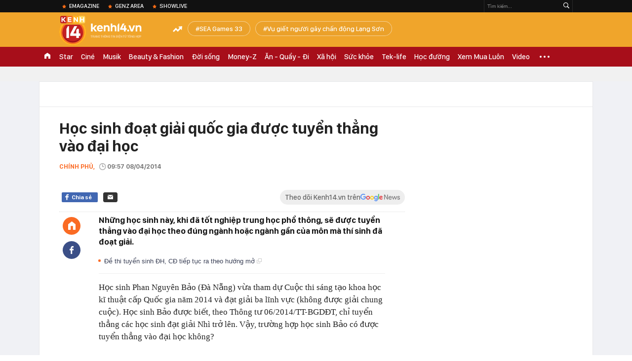

--- FILE ---
content_type: text/html; charset=utf-8
request_url: https://kenh14.vn/hoc-duong/hoc-sinh-doat-giai-quoc-gia-duoc-tuyen-thang-vao-dai-hoc-20140408094845282.chn
body_size: 59751
content:
<!DOCTYPE html>
<html lang="vi">
<head>
    <meta http-equiv="Content-Type" content="text/html; charset=utf-8"/>
    <title>Học sinh đoạt giải quốc gia được tuyển thẳng vào đại học</title>
    <meta name="description" content="Thí sinh đoạt giải Nhất, Nhì, Ba trong kỳ thi chọn học sinh giỏi quốc gia; thí sinh đoạt giải Nhất, Nhì, Ba trong Hội thi khoa học kỹ thuật do Bộ Giáo dục và Đào tạo tổ chức, đã tốt nghiệp trung học phổ thông được tuyển thẳng vào đại học theo đúng ngành hoặc ngành gần của môn mà thí sinh đã đoạt giả">
    <meta name="keywords" content="">
    <meta name="news_keywords" content="">
    <meta property="og:title" content="Học sinh đoạt giải quốc gia được tuyển thẳng vào đại học">
    <meta property="og:description" content="Những học sinh này, khi đã tốt nghiệp trung học phổ thông, sẽ được tuyển thẳng vào đại học theo đúng ngành hoặc ngành gần của môn mà thí sinh đã đoạt giải.">
    <meta property="og:type" content="article" />
    <meta property="og:url" content="https://kenh14.vn/hoc-duong/hoc-sinh-doat-giai-quoc-gia-duoc-tuyen-thang-vao-dai-hoc-20140408094845282.chn" />
    <meta property="og:image" content="https://kenh14cdn.com/zoom/600_315/BTbXlm8EkGSICUZ2NYiccccccccccc/Image/2014/04/lich-su2ava-4a21d.jpg" />
    <meta property="og:image:type" content="image/jpg" />
    <meta property="og:image:width" content="600" />
    <meta property="og:image:height" content="315" />
    <meta property="twitter:image" content="https://kenh14cdn.com/zoom/600_315/BTbXlm8EkGSICUZ2NYiccccccccccc/Image/2014/04/lich-su2ava-4a21d.jpg" />
    <meta property="twitter:card" content="summary_large_image" />
    <link rel="canonical" href="https://kenh14.vn/hoc-duong/hoc-sinh-doat-giai-quoc-gia-duoc-tuyen-thang-vao-dai-hoc-20140408094845282.chn"/>
    <link  rel="alternate" media="only screen and (max-width: 640px)"  href="https://m.kenh14.vn/hoc-duong/hoc-sinh-doat-giai-quoc-gia-duoc-tuyen-thang-vao-dai-hoc-20140408094845282.chn" />
    <link rel="alternate" media="handheld" href="https://m.kenh14.vn/hoc-duong/hoc-sinh-doat-giai-quoc-gia-duoc-tuyen-thang-vao-dai-hoc-20140408094845282.chn" />
    <meta property="fb:app_id" content="1462475467145496" />
    <meta property="fb:pages" content="390567570966109" />
    <meta name="google-site-verification" content="XgyQeQB03FjD7tYPTfURGI294W9Ec_DBIvTB6xPrL6Q" />
            <meta property="article:published_time" content="2014-04-08T09:57:52" />
                <meta property="article:author" content="Chính Phủ" />
        <meta name="viewport" content="width=device-width, initial-scale=1, maximum-scale=5, minimal-ui"/>
    <meta name="robots" content="max-image-preview:large,index,follow,all"/>
    <meta name="Language" content="vi"/>
    <meta name="distribution" content="Global"/>
    <meta http-equiv="audience" content="General">
    <meta name="resource-type" content="Document"/>
    <meta name="revisit-after" content="1 days"/>
    <meta name="GENERATOR" content="https://kenh14.vn">
    <meta name="RATING" content="GENERAL"/>
    <link rel="shortcut icon" href="https://kenh14cdn.com/web_images/kenh14-favicon.ico" type="image/png">
    <meta name="site_path" content="https://kenh14.vn">
    <meta name="author" content="VCCorp.vn">
    <meta property="og:site_name" content="https://kenh14.vn">
    <meta name="copyright" content="Copyright (c) by Công ty cổ phần Vccorp"/>
    <meta http-equiv="x-dns-prefetch-control" content="on"/>
    <link rel="dns-prefetch" href="https://static.mediacdn.vn/">
    <link rel="dns-prefetch" href="https://kenh14cdn.com">
    <link rel="dns-prefetch" href="https://videothumbs.mediacdn.vn/">
    <link rel="dns-prefetch" href="https://videothumbs-ext.mediacdn.vn/">
    <link rel="dns-prefetch" href="https://kenh14cdn.com/">
    <link rel="dns-prefetch" href="https://www.googletagmanager.com"/>
    <link rel="dns-prefetch" href="https://media1.admicro.vn"/>
    <link rel="dns-prefetch" href="https://adminplayer.sohatv.vn"/>
    <link rel="dns-prefetch" href="https://ovp.sohatv.vn"/>
    <link rel="dns-prefetch" href="https://static.amcdn.vn"/>
    <link rel="dns-prefetch" href="https://itunes.apple.com"/>
    <link rel="dns-prefetch" href="https://play.google.com"/>
    <link rel="dns-prefetch" href="https://rec.aiservice.vn"/>
    <link rel="dns-prefetch" href="https://formalhood.com"/>
    <link rel="dns-prefetch" href="https://vccorp.mediacdn.vn"/>
    <link rel="dns-prefetch" href="https://vcplayer.mediacdn.vn"/>
    <link rel="dns-prefetch" href="https://video-thumbs.mediacdn.vn"/>
    <link rel="dns-prefetch" href="https://ccd.mediacdn.vn"/>
    <link rel="dns-prefetch" href="https://ims.mediacdn.vn"/>
    <link rel="dns-prefetch" href="https://statics.lotuscdn.vn"/>
    <link rel="dns-prefetch" href="https://event.mediacdn.vnn"/>
    <link rel="dns-prefetch" href="https://static.mediacdn.vn"/>
    <link rel="dns-prefetch" href="https://hot14.mediacdn.vn"/>
    <link rel="dns-prefetch" href="https://apigames.kenh14.vn"/>
    <link rel="preconnect" href="https://rec.aiservice.vn"/>
    <link rel="preconnect" href="https://www.googletagmanager.com"/>
    <link rel="preconnect" href="https://media1.admicro.vn"/>
    <link rel="preconnect" href="https://kenh14cdn.com/">
    <link rel="preload" as="style" href="https://kenh14cdn.com/web_css/font.20062024.css" />
    <script>
    function loadJsAsync(e, t, a) { var n = document.createElement("script"); if (n.type = "text/javascript", n.async = !0, "function" == typeof t && (n.onreadystatechange = n.onload = function () { t() }), n.src = e, void 0 !== a && n.setAttribute("onerror", a), n) { for (var r = document.getElementsByTagName("script"), o = !1, c = 0; c < r.length; c++)r[c].src == e && (o = !0); !o && document.getElementsByTagName("head")[0].appendChild(n) } } function loadJsDefer(e, t, a) { var n = document.createElement("script"); if (n.type = "text/javascript", n.defer = !0, "function" == typeof t && (n.onreadystatechange = n.onload = function () { t() }), n.src = e, void 0 !== a && n.setAttribute("onerror", a), n) { for (var r = document.getElementsByTagName("script"), o = !1, c = 0; c < r.length; c++)r[c].src == e && (o = !0); o || document.getElementsByTagName("head")[0].appendChild(n) } }
    function loadCss(e) { var t = document.getElementsByTagName("head")[0], a = document.createElement("link"); a.rel = "stylesheet", a.type = "text/css", a.href = e, a.media = "all", t.appendChild(a) }
    function getMeta(t) { let e = document.getElementsByTagName("meta"); for (let n = 0; n < e.length; n++)if (e[n].getAttribute("name") === t) return e[n].getAttribute("content"); return "" }
    var hdUserAgent = getMeta("uc:useragent");
    var isNotAllow3rd = hdUserAgent.includes("not-allow-ads");
    var isLightHouse = hdUserAgent.includes("not-allow-ads");

    var pageSettings = Constants={
        Domain: "https://kenh14.vn",
        sharefbApiDomain: "https://sharefb.cnnd.vn",
        videoplayer: "https://vcplayer.mediacdn.vn",
        VideoToken: "[base64]",
        commentSiteName: "kenh14",
        DomainUtils: "https://utils3.cnnd.vn",
        imageDomain: "https://kenh14cdn.com",
        DomainApiVote: "https://eth.cnnd.vn",
        DomainUtils2: "https://nc68.cnnd.vn",
        mingCheckSessionUrl: "https://vietid.net/login/Checksession",
        mingCommentHost: "https://comment.vietid.net",
        mingAppKey: "d9c694bd04eb35d96f1d71a84141d075",
        apiLiveDomain: 'https://kenh14s.cnnd.vn',
        apiHandlerUrl: 'https://kenh14s.cnnd.vn',
        host: "https://kenh14.vn",
        searchHost: "/tim-kiem.chn",
        apiSignalRDomain: "https://sig.channelvn.net",
        videoHdDomain: "https://vcplayer.mediacdn.vn",
        videoStorage: "https://video-thumbs.mediacdn.vn",
        allow3rd: true && !isNotAllow3rd,
        domainApiAf: "https://s3.afamily.vn",
        apiSignal: 'https://signalr6.cnnd.vn'
    }

    function checkRunInitScroll() {
        if (typeof runinitscroll != "undefined" && runinitscroll.length >= 1) {
            runinitscroll[0]();
            var len = runinitscroll.length;
            var arr = [];
            for (var i = 1; i < len; i++) {
                arr.push(runinitscroll[i]);
            }
            runinitscroll = arr;
        }
        window.setTimeout(function () {
            checkRunInitScroll();
        }, 1);
    }
    setTimeout(function () {
        let e = !1;

        let runInitScrollTimeout = pageSettings.allow3rd ? 1 : 3000;

        function t() {
            try {
                e || (e = !0, document.removeEventListener("scroll", t), function () {
                    let e = document.createElement("script");
                    e.async = !0, e.setAttribute("data-ad-client", ""), document.head.appendChild(e), e.src = ""
                }(), document.removeEventListener("mousemove", t), document.removeEventListener("mousedown", t), document.removeEventListener("touchstart", t)), setTimeout(function () {
                    checkRunInitScroll();
                }, runInitScrollTimeout)

            } catch (err) {
                console.log("init --" + err);
            }
        }
        document.addEventListener("scroll", t, { passive: true }), document.addEventListener("mousemove", t), document.addEventListener("mousedown", t), document.addEventListener("touchstart", t, { passive: true }), document.addEventListener("load", function () {
            document.body.clientHeight != document.documentElement.clientHeight && 0 == document.documentElement.scrollTop && 0 == document.body.scrollTop || t()
        })
    }, 1);
</script>

    <style>
    @font-face { font-family: 'SFD-Heavy'; font-display: swap; src: url('https://kenh14cdn.com/web_font/SFD-Bold.eot'); src: url('https://kenh14cdn.com/web_font/SFD-Bold.eot') format('embedded-opentype'), url('https://kenh14cdn.com/web_font/SFD-Bold.woff2'), url('https://kenh14cdn.com/web_font/SFD-Bold.woff') format('woff'), url('https://kenh14cdn.com/web_font/SFD-Bold.ttf') format('truetype'), url('https://kenh14cdn.com/web_font/SFD-Bold.svg#SFD-Bold') format('svg'); }
    @font-face { font-family: 'SFD-SemiBold'; font-display: swap; src: url('https://kenh14cdn.com/web_font/SFD-Bold.eot'); src: url('https://kenh14cdn.com/web_font/SFD-Bold.eot') format('embedded-opentype'), url('https://kenh14cdn.com/web_font/SFD-Bold.woff2'), url('https://kenh14cdn.com/web_font/SFD-Bold.woff') format('woff'), url('https://kenh14cdn.com/web_font/SFD-Bold.ttf') format('truetype'), url('https://kenh14cdn.com/web_font/SFD-Bold.svg#SFD-Bold') format('svg'); }
    @font-face { font-family: 'SFD-Bold'; font-display: swap; src: url('https://kenh14cdn.com/web_font/SFD-Bold.eot'); src: url('https://kenh14cdn.com/web_font/SFD-Bold.eot') format('embedded-opentype'), url('https://kenh14cdn.com/web_font/SFD-Bold.woff2'), url('https://kenh14cdn.com/web_font/SFD-Bold.woff') format('woff'), url('https://kenh14cdn.com/web_font/SFD-Bold.ttf') format('truetype'), url('https://kenh14cdn.com/web_font/SFD-Bold.svg#SFD-Bold') format('svg'); }
    @font-face { font-family: 'SFD-Light'; font-display: swap; src: url('https://kenh14cdn.com/web_font/SFD-Light.eot'); src: url('https://kenh14cdn.com/web_font/SFD-Light.eot') format('embedded-opentype'), url('https://kenh14cdn.com/web_font/SFD-Light.woff2'), url('https://kenh14cdn.com/web_font/SFD-Light.woff') format('woff'), url('https://kenh14cdn.com/web_font/SFD-Light.ttf') format('truetype'), url('https://kenh14cdn.com/web_font/SFD-Light.svg#SFD-Light') format('svg'); }
    @font-face { font-family: 'SFD-Medium'; font-display: swap; src: url('https://kenh14cdn.com/web_font/SFD-Medium.eot'); src: url('https://kenh14cdn.com/web_font/SFD-Medium.eot') format('embedded-opentype'), url('https://kenh14cdn.com/web_font/SFD-Medium.woff2'), url('https://kenh14cdn.com/web_font/SFD-Medium.woff') format('woff'), url('https://kenh14cdn.com/web_font/SFD-Medium.ttf') format('truetype'), url('https://kenh14cdn.com/web_font/SFD-Medium.svg#SFD-Medium') format('svg'); }

    .kenh14-wrapper.xml .kenh14-header-wrapper .khw-top-header {
        padding-top: 10px;
        margin-top: 0 !important;
    }
</style>
    <link rel="preload" href="https://kenh14cdn.com/web_font/SFD-Bold.woff2" as="font" type="font/woff2" crossorigin>
    <link rel="preload" href="https://kenh14cdn.com/web_font/SFD-Medium.woff2" as="font" type="font/woff2" crossorigin>
    <link rel="preload" href="https://kenh14cdn.com/web_font/SFD-Light.woff2" as="font" type="font/woff2" crossorigin>
    <link rel="preload" as="style" href="https://kenh14cdn.com/web_css/font.01062023.min.css" />
    <style>
        html,body,div,span,applet,object,iframe,h1,h2,h3,h4,h5,h6,p,blockquote,pre,a,abbr,acronym,address,big,cite,code,del,dfn,em,img,ins,kbd,q,s,samp,small,strike,strong,sub,sup,tt,var,b,u,i,center,dl,dt,dd,ol,ul,li,fieldset,form,label,legend,table,caption,tbody,tfoot,thead,tr,th,td,article,aside,canvas,details,embed,figure,figcaption,footer,header,hgroup,menu,nav,output,ruby,section,summary,time,mark,audio,video{margin:0;padding:0;border:0;font-size:100%;font:inherit;vertical-align:baseline}article,aside,details,figcaption,figure,footer,header,hgroup,menu,nav,section{display:block}body{line-height:1;font-family:Arial,Helvetica,sans-serif;-webkit-font-smoothing:antialiased}ol,ul{list-style:none}blockquote,q{quotes:none}blockquote:before,blockquote:after,q:before,q:after{content:'';content:none}.clearfix:after{visibility:hidden;display:block;font-size:0;content:" ";clear:both;height:0}.fl{float:left}.fr{float:right}.mt-20{margin-top:20px}img{color:transparent}a{text-decoration:none}.swiper-container{margin:0 auto;position:relative;overflow:hidden;z-index:1}.swiper-wrapper{position:relative;width:100%;height:100%;z-index:1;display:-webkit-box;display:-moz-box;display:-ms-flexbox;display:-webkit-flex;display:flex;-webkit-transition-property:-webkit-transform;-moz-transition-property:-moz-transform;-o-transition-property:-o-transform;-ms-transition-property:-ms-transform;transition-property:transform;-webkit-box-sizing:content-box;-moz-box-sizing:content-box;box-sizing:content-box}.swiper-container-android .swiper-slide,.swiper-wrapper{-webkit-transform:translate3d(0,0,0);-moz-transform:translate3d(0,0,0);-o-transform:translate(0,0);-ms-transform:translate3d(0,0,0);transform:translate3d(0,0,0)}.swiper-slide{-webkit-flex-shrink:0;-ms-flex:0 0 auto;flex-shrink:0;width:100%;height:100%;position:relative}.swiper-button-next,.swiper-button-prev{position:absolute;top:50%;width:27px;height:44px;margin-top:-22px;z-index:10;cursor:pointer;-moz-background-size:27px 44px;-webkit-background-size:27px 44px;background-size:27px 44px;background-position:center;background-repeat:no-repeat}.swiper-button-next.swiper-button-disabled,.swiper-button-prev.swiper-button-disabled{opacity:.35;cursor:auto;pointer-events:none}.swiper-button-prev,.swiper-container-rtl .swiper-button-next{background-image:url("data:image/svg+xml;charset=utf-8,%3Csvg%20xmlns%3D'http%3A%2F%2Fwww.w3.org%2F2000%2Fsvg'%20viewBox%3D'0%200%2027%2044'%3E%3Cpath%20d%3D'M0%2C22L22%2C0l2.1%2C2.1L4.2%2C22l19.9%2C19.9L22%2C44L0%2C22L0%2C22L0%2C22z'%20fill%3D'%23007aff'%2F%3E%3C%2Fsvg%3E");left:10px;right:auto}.swiper-button-next,.swiper-container-rtl .swiper-button-prev{background-image:url("data:image/svg+xml;charset=utf-8,%3Csvg%20xmlns%3D'http%3A%2F%2Fwww.w3.org%2F2000%2Fsvg'%20viewBox%3D'0%200%2027%2044'%3E%3Cpath%20d%3D'M27%2C22L27%2C22L5%2C44l-2.1-2.1L22.8%2C22L2.9%2C2.1L5%2C0L27%2C22L27%2C22z'%20fill%3D'%23007aff'%2F%3E%3C%2Fsvg%3E");right:10px;left:auto}.swiper-pagination{position:absolute;text-align:center;-webkit-transition:.3s;-moz-transition:.3s;-o-transition:.3s;transition:.3s;-webkit-transform:translate3d(0,0,0);-ms-transform:translate3d(0,0,0);-o-transform:translate3d(0,0,0);transform:translate3d(0,0,0);z-index:10}.swiper-container-horizontal>.swiper-pagination-bullets,.swiper-pagination-custom,.swiper-pagination-fraction{bottom:10px;left:0;width:100%}.swiper-pagination-bullet{width:8px;height:8px;display:inline-block;border-radius:100%;background:#000;opacity:.2}.swiper-pagination-clickable .swiper-pagination-bullet{cursor:pointer}.swiper-pagination-bullet-active{opacity:1;background:#007aff}.swiper-container-horizontal>.swiper-pagination-bullets .swiper-pagination-bullet{margin:0 5px}.sprite{background:url("https://kenh14cdn.com/web_images/sprite-k14.20.png");background-repeat:no-repeat}.w1040{width:1040px;margin:0 auto}.w720{width:720px}.w700{width:700px}.w300{width:300px}img{image-rendering:-webkit-optimize-contrast}.kenh14-wrapper{display:block;position:relative;min-width:1120px}.kenh14-header-wrapper{display:block;position:relative}.khw-top-header{background:#f0a52b;height:70px;position:relative;z-index:1}.khw-top-header .w1040{position:relative}.kwtm-toogle{text-align:center;position:absolute;top:19px;right:0}.kwtm-logo{background-position:0 0;width:200px;height:60px;position:absolute;top:7px;left:0;text-decoration:none;background:url(https://kenh14cdn.com/web_images/k14_logo2022.svg) no-repeat !important;background-size:auto 60px !important}.khw-bottom-header{background:#a70e1a;height:40px;position:relative}.kmli{float:left;position:relative;white-space:nowrap}.kmli>a{font-size:15px;color:#fff;padding:0 6px;display:block;text-decoration:none;line-height:40px;position:relative;font-family:SFD-Medium}.kmli.home{padding:0 12px}.kmli.home>a{width:12px;padding:0;background:url('https://kenh14cdn.com/web_images/sprite-k14.20.png') -494px 12px no-repeat;text-indent:-99999px;overflow:hidden}.kmli.expand-icon{padding:0 12px;position:inherit}.kmli.expand-icon>a{background:url('https://kenh14cdn.com/web_images/sprite-k14.20.png') -319px -104px no-repeat;width:20px;padding:0}.kmli:first-of-type>a{padding-left:0}.kbh-menu-list{display:block;height:40px;display:flex}.khw-adk14-wrapper{height:250px;background:#f1f1f1;padding:20px 0;width:100%;display:block;text-align:center}.kbw-content{margin-top:35px;display:block}.kbwcb-left{border-top:1px solid #e4e4e4;position:relative;padding-top:25px}.kbwcb-left:before{background:url("https://kenh14cdn.com/web_images/grd-border.png") top right repeat-y;content:'';position:absolute;top:0;right:-20px;width:20px;height:100%;z-index:-1}.kbwcb-left-wrapper{display:block;padding-right:20px;position:relative}.kscli,.knswli{padding:25px 0;border-bottom:1px solid #ebebeb;list-style:none}.kscliw-ava{display:block;overflow:hidden;position:relative;padding-top:62.5%;background-size:cover;background-position:center top;background-repeat:no-repeat}.kscliw-ava video{width:100%;height:auto;position:absolute;top:0;left:50%;transform:translateX(-50%)}.kscliw-right,.knswli-right{margin-left:270px}.kscliw-title a,.knswli-title a{font-family:SFD-Bold;font-size:20px;line-height:26px;color:#333;text-decoration:none;display:block;margin-bottom:10px;margin-top:-5px}.kscliw-sapo,.knswli-sapo{font-size:13px;font-family:Arial;color:#4d4d4d;line-height:18px;display:block}.knswli-left{width:250px}.knswli-meta{margin-bottom:13px}.knswli-time{position:relative;font-family:SFD-Medium;font-size:14px;color:#777}.knswli-category{font-family:SFD-SemiBold;font-size:14px;color:#41455e;text-decoration:none}.knswli-facebook,.knswli-comment,.knswli-view{margin:5px 0;font-size:12px;color:#888;position:relative}.knswli-relate-wrap{padding-left:15px;display:block;padding-top:5px}.knswli-relate{text-decoration:none;color:#41455e;font-size:13px;line-height:18px;font-family:Arial;position:relative;font-weight:bold}.knswli-relate:before{width:5px;height:5px;border-radius:100%;background:#fb6c27;content:'';position:absolute;top:5px;left:-15px}.knswli-object-wrapper{padding:20px 0 20px 0}.knswli.light .knswli-object-wrapper{background:#f5f5f5;-webkit-border-radius:3px;-moz-border-radius:3px;border-radius:3px;border:1px solid #e6e6e6}.knswli.dark .knswli-object-wrapper{position:relative;background:#222;border-top:5px solid #fb6c27}.knswli-object-content{position:relative;overflow:hidden}.knswli.dark .knswli-object-wrapper:before{display:block;position:absolute;width:10%;bottom:0;right:0;height:100%;background:-moz-linear-gradient(left,rgba(255,255,255,0) 0%,#222 100%);background:-webkit-linear-gradient(left,rgba(255,255,255,0) 0%,#222 100%);background:linear-gradient(to right,rgba(255,255,255,0) 0%,#222 100%);filter:progid:DXImageTransform.Microsoft.gradient(startColorstr='#ffffff',endColorstr='#ab000000',GradientType=1);content:'';z-index:3}.knswli.dark.video .knswli-object-wrapper:before{display:none}.knswli .knswli-object-title{font-family:SFD-Heavy;font-size:28px;margin-left:60px;color:#fff;text-transform:uppercase;position:relative;margin-bottom:22px}.knswli.light .knswli-object-title{color:#222;margin-left:65px;margin-bottom:18px}.knswli.trend .icon{background-position:-213px 0;width:33px;height:22px;position:absolute;top:4px;left:-45px;display:block}.koli{width:260px;margin-left:20px;float:left;position:relative;background:#fff;overflow:hidden;border-radius:3px}.knswli.light .koli{border:1px solid #e6e6e6;box-shadow:0 1px 5px 0 rgba(0,0,0,.05)}.koli-ava{display:block;width:260px;height:165px;margin-bottom:5px;position:relative}.koli-ava img{width:100%;display:block}.koli-title{padding:0 12px 20px}.koli-title a{color:#333;font-family:SFD-Bold;font-size:18px;line-height:20px;text-decoration:none;display:block}.swiper-pagination-bullet-active{background:#fb512a !important}.knswli.video .knswli-object-wrapper{padding:0;border:0;width:100% !important;margin-left:0 !important}.knswli-video-wrapper{padding:20px 0 30px}.koli-stats{display:block;width:100%;height:35px;position:absolute;bottom:2px;left:0;background:rgba(0,0,0,.8)}.koli-stats span{margin-top:10px;position:relative;font-size:15px;color:#fff;line-height:35px;font-family:Arial;margin-left:40px}.koli-stats.view span:before{display:block;width:24px;height:24px;background:url("https://kenh14cdn.com/web_images/sprite-k14.20.png") -245px -145px no-repeat;position:absolute;top:-4px;left:-30px;content:''}.koli-count{margin-right:5px}.swiper-button-next,.swiper-button-prev{position:absolute;top:52px;width:35px;height:95px;z-index:10;cursor:pointer}.swiper-button-next{background:url("https://kenh14cdn.com/web_images/sprite-k14.20.png") -115px -137px no-repeat;background-color:rgba(251,108,39,.9);border-top-left-radius:3px;-webkit-border-top-left-radius:3px;-moz-border-radius-topleft:3px;border-bottom-left-radius:3px;-webkit-border-bottom-left-radius:3px;-moz-border-radius-bottomleft:3px}.swiper-button-prev{background:url("https://kenh14cdn.com/web_images/sprite-k14.20.png") -70px -137px no-repeat;background-color:rgba(251,108,39,.9);border-top-right-radius:3px;-webkit-border-top-right-radius:3px;-moz-border-radius-topright:3px;border-bottom-right-radius:3px;-webkit-border-bottom-right-radius:3px;-moz-border-radius-bottomright:3px}.swiper-button-next,.swiper-container-rtl .swiper-button-prev{right:0}.swiper-button-prev,.swiper-container-rtl .swiper-button-next{left:0}.swiper-button-next.swiper-button-disabled,.swiper-button-prev.swiper-button-disabled{display:none}.knswli-object-wrapper .swiper-container-horizontal>.swiper-pagination-bullets{bottom:0}.trend .swiper-button-next,.trend .swiper-button-prev{top:40px}.swiper-pagination{position:relative;margin-top:15px;bottom:0 !important}.swiper-pagination-bullet{margin:0 8px !important;cursor:pointer}.kscliw-ava video{width:100%;height:auto;position:absolute;top:0;left:50%;transform:translateX(-50%)}.koli-ava video,.klwcngl-thumb video,.klwfnswn-thumb video{width:100%;height:auto;display:block}.VCSortableInPreviewMode{text-align:center;width:100%;margin-bottom:35px}.klwfn-left{width:460px}.klwfn-right{width:220px}.klwfnl-thumb{display:block;width:460px;height:289px;margin-bottom:10px;position:relative}.klwfnl-thumb img{display:block;width:460px;height:289px}.klwfnl-title a{font-family:SFD-Bold;font-size:26px;line-height:30px;color:#222;text-decoration:none;transition:color .3s;-webkit-transition:color .3s;-moz-transition:color .3s}.klwfnl-sapo{font-size:14px;line-height:20px;color:#444;margin:10px 0}.klwfnr-thumb,.klwfnr-thumb img{display:block;width:220px;height:289px;position:relative}.klwfnr-title a{display:block;padding:12px 15px 20px;background-image:linear-gradient(#ebebeb,#fff);font-family:SFD-Bold;font-size:19px;line-height:22px;color:#222;text-decoration:none;transition:color .3s;-webkit-transition:color .3s;-moz-transition:color .3s}.klwfn-slide-wrapper{position:relative;margin-top:30px;width:720px;overflow:hidden}.klwfnswn{width:250px;margin-right:20px}.klwfnswn-thumb{display:block;width:250px;height:156px;margin-bottom:8px;position:relative}.klwfnswn-thumb img{display:block;width:250px;height:156px}.klwfnswn-title a{font-family:SFD-Bold;font-size:17px;line-height:22px;color:#2d2d2d;transition:color .3s;-webkit-transition:color .3s;-moz-transition:color .3s;text-decoration:none}.klw-featured-news{padding-bottom:30px;border-bottom:3px solid #ff5e34}.k14-home .knswli.dark.video{border-bottom:none;position:relative}.knswli .knswli-object-wrapper{width:700px;float:left}.backto_school-decumar{width:308px;float:right;position:relative;border:1px solid #f0e7d3;border-radius:5px;background-color:#fcfaf4}.trend .featuredcn{display:flex;justify-content:space-between}.trend .knswli-object-wrapper{margin:0}.flx-trendAd-crsk14{display:flex;justify-content:space-between}.crsk14{width:320px !important}.editor-pick-onstream .editor-pick-header{display:flex;align-items:center;margin-bottom:15px}.editor-pick-onstream .ep-header-icon{margin-right:10px}.editor-pick-onstream .ep-header-text{font-family:SFD-Bold;font-size:24px;color:#333;text-transform:uppercase}.editor-pick-onstream .editor-pick-news{display:flex}.editor-pick-onstream .ep-news-big{width:57%;padding-right:25px;margin-right:25px;border-right:1px solid #e5e5e5;flex-shrink:0}.editor-pick-onstream .ep-news-small{flex-grow:1}.editor-pick-onstream .ep-news-small-li{margin-bottom:20px}.editor-pick-onstream .ep-news-small-li:last-child{margin-bottom:0}.editor-pick-onstream .ep-news-big-ava{margin-bottom:15px}.editor-pick-onstream .ep-news-small-ava{margin-bottom:10px}.editor-pick-onstream .ep-news-small-title a{font-family:SFD-Bold;font-size:16px;line-height:130%;color:#333;text-decoration:none}.category .kbwcb-left{padding-top:0;border-top:0}.category .kbwc-body{margin-top:0}.category .kbw-content{margin-top:0}.category .w300{padding-top:20px}.hidden{display:none!important}.k14h-sprite{background-image:url('https://kenh14cdn.com/web_images/k14h-sprite_v1.png');background-repeat:no-repeat}.kfa-list-footer-menu{text-align:center;padding:10px 0;margin-bottom:30px}.footer-bottom .col-title,.footer-bottom .col-title a{font-size:14px;font-weight:bold;color:#555;text-transform:uppercase;margin-bottom:8px;padding-left:0 !important;text-decoration:none}.kfa-list-footer-menu .kfa-footer-menu{display:inline}.kfa-list-footer-menu .kfa-footer-menu a{font-size:12px;font-weight:bold;color:#4a4a4a;text-decoration:none}.kfa-list-footer-menu .kfa-footer-menu:before{content:'|';color:#a1a1a1;font-size:12px;margin:0 2px}.kfa-list-footer-menu .kfa-footer-menu:first-child:before{display:none}.new-footer .top-footer{border:1px solid #595959;padding:15px 20px;background:#fff;margin-bottom:30px}.k14-footer-logo{display:block;width:60px;height:90px;background-position:-187px -90px;margin-right:20px;float:left}.top-footer .group-title{font-size:16px;font-weight:bold;line-height:20px;color:#555;text-transform:uppercase}.top-footer p{font-size:12px;line-height:18px;color:#595959}.user-response{float:left}.btn-faq-popup{display:inline-block;height:24px;padding:0 6px 0 28px;border:1px solid #e7e7e7;border-radius:2px;-webkit-border-radius:2px;-moz-border-radius:2px;margin-top:3px;font-size:11px;font-weight:bold;color:#333;line-height:24px;text-transform:uppercase;text-decoration:none;margin-right:12px;margin-bottom:5px;position:relative}.btn-faq-popup:before{display:block;width:15px;height:15px;background-image:url('https://kenh14cdn.com/web_images/k14h-sprite_v1.png');background-repeat:no-repeat;background-position:-257px -119px;content:'';position:absolute;top:5px;left:6px}.faq-mail{display:inline-block;padding-left:20px;font-size:13px;color:#333;text-decoration:none;position:relative}.faq-mail:before{display:block;width:13px;height:9px;background-image:url('https://kenh14cdn.com/web_images/k14h-sprite_v1.png');background-repeat:no-repeat;background-position:-282px -119px;content:'';position:absolute;top:2px;left:0}.footer-col{float:left;padding:0 25px;border-left:1px solid #e7e7e7;width:280px}.footer-bottom .footer-col:first-of-type{padding-left:0;border-left:none}.footer-bottom .footer-col:last-of-type{padding-right:0}.footer-bottom .footer-col:first-of-type,.footer-bottom .footer-col:last-of-type{width:310px}.footer-bottom .col-title{font-size:14px;font-weight:bold;color:#555;text-transform:uppercase;margin-bottom:8px}.k14-address{margin-bottom:35px}.footer-bottom p{font-size:13px;line-height:18px;color:#595959}.btn-view-map{display:block;height:15px;padding-left:15px;font-size:10px;font-weight:bold;color:#595959;line-height:14px;text-transform:uppercase;text-decoration:none;margin-top:8px;position:relative}.btn-view-map:before{display:block;width:9px;height:13px;background-image:url('https://kenh14cdn.com/web_images/k14h-sprite_v1.png');background-repeat:no-repeat;background-position:-257px -167px;content:'';position:absolute;top:0;left:0}.associate{margin-bottom:18px}.associate p{padding-left:20px}.pl0{padding-left:0 !important}.associate .phone-footer,.associate .admicro-phone-footer{position:relative}.associate .phone-footer:before{display:block;width:8px;height:15px;background-image:url('https://kenh14cdn.com/web_images/k14h-sprite_v1.png');background-repeat:no-repeat;background-position:-366px -90px;content:'';position:absolute;top:0;left:0}.associate .associate-mail{display:block;padding-left:20px;height:15px;margin-top:5px;font-size:13px;line-height:15px;color:#595959;text-decoration:none;position:relative}.associate .associate-mail:before{width:13px;height:9px;background-image:url('https://kenh14cdn.com/web_images/k14h-sprite_v1.png');background-repeat:no-repeat;background-position:-305px -119px;content:'';position:absolute;top:4px;left:0}.btn-associate-lightbox{display:inline-block;margin-top:15px;height:24px;padding:0 15px;background:#9d2306;font-size:12px;font-weight:bold;color:#fff;text-decoration:none;line-height:24px;text-transform:uppercase;border-radius:2px;-webkit-border-radius:2px;-moz-border-radius:2px}.vccorp-footer-logo{display:block;width:103px;height:23px;margin-bottom:15px;background-image:url('https://kenh14cdn.com/web_images/k14h-sprite_v1.png');background-repeat:no-repeat;background-position:-328px -119px}.footer-bottom .footer-col:last-of-type .col-title{margin-bottom:15px}.footer-bottom .footer-col:last-of-type p{margin-bottom:15px}.kfa-footer-menu{background:#e9e9e9}.footer-bottom .footer-col:last-of-type .col-title span{font-weight:normal;text-transform:none}.new-footer .top-footer{width:480px;height:98px;box-sizing:initial}.btn-messenger-lightbox{display:inline-flex;margin-top:15px;height:24px;padding:0 15px;background:#0050bd;font-size:12px;font-weight:bold;color:#fff;text-decoration:none;line-height:24px;text-transform:uppercase;border-radius:2px;-webkit-border-radius:2px;-moz-border-radius:2px;margin-right:10px}.btn-messenger-lightbox .messenger-icon{display:block;margin-right:5px;width:12px;flex-shrink:0;margin-top:2px}button{background:none;border:0;box-sizing:content-box;color:inherit;cursor:pointer;font:inherit;line-height:inherit;overflow:visible;vertical-align:inherit}.knswlic-welax .VCSortableInPreviewMode{margin-bottom:0}.knswli-left{width:250px}.fl{float:left}.knswli-category{font-family:SFD-SemiBold;font-size:14px;color:#41455e;text-decoration:none}.knswli-time{position:relative;font-family:SFD-Medium;font-size:14px;color:#777}.knswli-meta{margin-bottom:13px}.knswli-left{width:250px}.kscliw-sapo,.knswli-sapo{font-size:13px;font-family:Arial;color:#4d4d4d;line-height:18px;display:block}.toolbar-search-wrapper{height:25px;border-left:1px solid rgba(255,255,255,.1);border-right:1px solid rgba(255,255,255,.1)}.toolbar-search-wrapper #searchinput{height:25px;border:none;background-color:transparent;box-sizing:border-box;padding:0 6px;font-size:10px;color:#8a8a8a;width:154px;outline:none;float:left;line-height:25px}.t-search-submit-btn{display:block;height:25px;float:right;padding:4px 6px;box-sizing:border-box}.header-kinglive-status{padding:10px 0;height:50px}.knswli .knswli-object-title{font-size:24px}.knswli-object-wrapper{padding-top:15px}#searchinput:empty:not(:focus)::before{content:attr(data-placeholder)}.kenh14-toolbar-wrapper{background:#111;height:25px;position:relative;z-index:1}.k14ti{display:inline-block}.k14ti a{font-family:SFD-Semibold;font-size:12px;line-height:25px;color:#fff;text-transform:uppercase;text-decoration:none;color:#fff;display:block;padding:0 8px}.kbh-menu-list{margin-left:5px}.kmli-menu-expand-wrapper{background:#fff;box-shadow:0 30px 80px rgba(0,0,0,.2);position:absolute;top:40px;left:0;z-index:9999;visibility:hidden;opacity:0;transition:all .3s;-webkit-transition:all .3s;-moz-transition:all .3s}.list-other-cat-col{padding:20px 0 10px;border-bottom:1px solid #eaeaea}.occ{width:160px;float:left;margin-right:10px}.occ-name a{font-family:SFD-Semibold;font-size:16px;color:#333;text-decoration:none;display:block;margin-bottom:10px;padding-left:6px;border-left:3px solid #ff6610;height:12px;line-height:12px;background-color:transparent !important}.list-occs .occs{margin-bottom:10px}.list-occs .occs a{font-size:13px;color:#666;text-decoration:none;background-color:transparent !important}.kmew-topics-wrapper{padding:20px 0;border-bottom:1px solid #eaeaea}.kmewtw-label{height:20px;padding-left:26px;font-family:SFD-Semibold;font-size:20px;line-height:20px;color:#333;position:relative}.kmewtw-label:before{display:block;width:14px;height:20px;background:url(https://kenh14cdn.com/web_images/sprite-k14.20.png) -384px -124px no-repeat;position:absolute;top:0;left:0;content:''}.kmewt{width:190px;height:40px;float:left;margin-right:20px;margin-top:20px}.kmewt a{display:block;width:190px;height:40px;position:relative;overflow:hidden;text-decoration:none;border-radius:3px;-webkit-border-radius:3px;-moz-border-radius:3px}.kmewt a img{display:block;width:100%;margin-left:0;margin-top:0;-webkit-filter:blur(6px);-moz-filter:blur(6px);filter:blur(6px)}.kmewt a span{padding:0 12px;height:40px;position:absolute;bottom:0;left:0;right:0;font-family:SFD-Medium;font-size:17px;line-height:40px;color:#fff;background:rgba(0,0,0,.2)}.kmew-other-links{padding:20px 0}.kmewol-group{margin-right:30px;float:left}.kmewolg-label,.kmewolg-label a{font-family:SFD-Semibold;font-size:15px;color:#333;text-decoration:none;background-color:transparent !important}.kmewolgi{display:inline;margin-left:10px}.kmewolgi a{font-size:13px;color:#666;text-decoration:none;background-color:transparent !important}.kmewolg-label,.list-kmewolgi{float:left}.khwth-trending-wrapper{height:30px;position:absolute;top:18px;left:230px;padding-left:30px}.khwth-trending-wrapper:before{display:block;width:19px;height:12px;background:url(https://kenh14cdn.com/web_images/sprite-k14.20.png) -388px -55px no-repeat;position:absolute;top:10px;left:0;content:''}.khwtht{float:left;margin-right:10px}.khwtht a{display:block;height:28px;padding:0 15px;font-family:SFD-Medium;font-size:14px;line-height:28px;color:#fff;text-decoration:none;border:1px solid rgba(255,255,255,.5);border-radius:100px;-webkit-border-radius:100px;-moz-border-radius:100px;transition:border .3s;-webkit-transition:border .3s;-moz-transition:border .3s;background:rgba(0,0,0,.02)}.list-k14-toolbar-items .k14ti.top-toolbar a{padding-left:20px;background-image:url(https://kenh14cdn.com/web_images/toolbar-topic-icon.png);background-position:left 6px center;background-repeat:no-repeat}.kbwc-body{position:relative}.kmli.expand-icon{cursor:pointer;height:100%}.kmli.expand-icon a span.eiline{display:block;width:4px;height:4px;background:#fff;border-radius:100px;-webkit-border-radius:100px;-moz-border-radius:100px;visibility:visible;opacity:1;transition:all .3s;-webkit-transition:all .3s;-moz-transition:all .3s;position:absolute;top:18px}.kmli.expand-icon a span.ei-line1{left:0}.kmli.expand-icon a span.ei-line2{left:8px}.kmli.expand-icon a span.ei-line3{right:0}.trendAd-wrapper{background:#fff;padding:25px 0;position:relative;margin-top:-1px}.trendAd-wrapper:before{content:'';background:#e8e8e8;top:0;left:0;width:100%;height:1px;position:absolute}.trendAd-wrapper:after{content:'';background:#e8e8e8;bottom:0;left:0;width:100%;height:1px;position:absolute}.trendAd-left{background-color:#2b2b2b;border-radius:3px}.trendAd-right{width:450px;float:right}.trendAd{padding:0;border:none}#k14-main-menu-wrapper-sticky-wrapper{position:relative;z-index:9999}.occ.r1,.occ.r2{margin-bottom:20px}.klw-detail-stream,.knswli.dark.video{position:relative}.khwth-trending-wrapper .khwtht a:before{content:'#'}.knswli-readmore{padding-top:12px;margin-top:15px;border-top:1px dotted #d6d6d6}.knswli-readmore .readmore-label{font-size:11px;color:#888;display:block;margin-bottom:8px}.knswli-readmore .readmore-list-news .readmore-news{margin-bottom:8px;position:relative}.knswli-readmore .readmore-list-news .readmore-news .readmore-news-link{font-family:SFD-Bold;font-size:14px;line-height:20px;color:#41455e;display:-webkit-box}.knswli-readmore .readmore-list-news .readmore-news:before{display:block;width:4px;height:4px;content:'';background-color:#ff5e34;border-radius:100%;float:left;margin-top:8px;margin-right:9px}.knswli-readmore .readmore-list-news .readmore-news .readmore-news-link i{font-size:13px;color:#888;font-family:SFD-Medium}.knswli-readmore .readmore-list-news .readmore-news .readmore-news-link i:before{content:' . ';margin-left:3px;margin-right:3px;position:relative;top:-4px}.khw-adk14-wrapper{height:auto;padding-top:15px;padding-bottom:15px}.kbwcb-left{z-index:0}.swiper-container-horizontal ul{transition:all .5s !important;-webkit-transition:all .5s !important;-moz-transition:all .5s !important}.swiper-button-prev{left:-35px;*transition:all .3s;-webkit-transition:all .3s;-moz-transition:all .3s}.swiper-button-next,.swiper-container-rtl .swiper-button-prev{right:0}.swiper-button-next.swiper-button-disabled,.swiper-button-prev.swiper-button-disabled{background-color:#333 !important;width:35px;opacity:.8;display:block;pointer-events:all}.clearfix:after{visibility:hidden;display:block;font-size:0;content:" ";clear:both;height:0}.koli-title a{font-size:17px !important;line-height:22px !important}.koli:last-child{margin-right:20px}.VCSortableInPreviewMode{margin-bottom:30px}.kenh14-wrapper{overflow:hidden}.knswli-relate{display:inline-block}.knswli.dark .knswli-object-wrapper:before{border-radius:3px;-webkit-border-radius:3px;-moz-border-radius:3px}.sticker{position:absolute;top:-20px;left:-20px;width:54px;height:54px;z-index:1}.pos-rlt{position:relative}.k14topic-sapo{float:left;margin-right:10px;margin-top:2px;position:relative;font-family:Arial !important;cursor:pointer}.knswli-right .k14topic-sapo{float:none;padding-bottom:10px}.k14topic-sapo .k14topic-logo{display:block;cursor:pointer;height:18px}.k14topic-sapo .k14topic-logo img{height:18px}.brand-content.k14topic-sapo{float:none;margin-bottom:5px}.stream.brand-content .k14topic-logo,.brand-content .k14topic-logo img{height:20px !important;border-radius:4px}.klwfnl-title a,.klwfnr-title a{font-family:Helvetica,Arial,sans-serif;font-weight:bold;letter-spacing:-1px}.klwfnl-title a,.klwfnr-title a,.klwfnswn-title a{font-family:SFD-Bold;font-weight:normal;letter-spacing:0}.knswlic-welax .VCSortableInPreviewMode>div{width:100% !important;height:100% !important;position:absolute;top:0;left:0}.verticalThumb .kscliw-ava{padding-top:131.82%}#admzone49{min-height:90px}#admzone50{min-height:600px}.knswli.dark .knswli-object-wrapper{background-color:transparent}.k14-videoUpdate .k14-videoUpdate-wrapper{display:flex;justify-content:space-between}.k14-videoUpdate .k14-videoUpdate-wrapper .videoUpdate-left{width:320px}.k14-videoUpdate .k14-videoUpdate-wrapper .videoUpdate-left .content-video .VCSortableInPreviewMode[type="VideoStream"]{position:relative;margin-bottom:0}.k14-videoUpdate .k14-videoUpdate-wrapper .videoUpdate-left .content-video .VCSortableInPreviewMode[type="VideoStream"] .videoNewsPlayer{position:absolute;top:0;left:0;width:100%;height:100% !important;background:#f1f1f1 !important}.k14-videoUpdate .k14-videoUpdate-wrapper .videoUpdate-right{width:360px}.k14-videoUpdate .k14-videoUpdate-wrapper .videoUpdate-right .vr-content_info{display:flex;flex-direction:column;height:100%}.k14-videoUpdate .k14-videoUpdate-wrapper .videoUpdate-right .vr-content_info .info-heading{display:flex;align-items:center;margin-bottom:10px}.k14-videoUpdate .k14-videoUpdate-wrapper .videoUpdate-right .vr-content_info .info-heading .ih-time{font-size:13px;line-height:150%;font-family:Arial;font-weight:400;color:#888}.k14-videoUpdate .k14-videoUpdate-wrapper .videoUpdate-right .vr-content_info .info-content{display:flex;flex-direction:column;justify-content:space-between;height:100%}.k14-videoUpdate .k14-videoUpdate-wrapper .videoUpdate-right .vr-content_info .info-content .ic-top{display:flex;flex-direction:column}.k14-videoUpdate .k14-videoUpdate-wrapper .videoUpdate-right .vr-content_info .info-content .ic-top .ict-title{font-size:20px;line-height:24px;font-family:SFD-Bold;color:#333;margin-bottom:5px}.k14-videoUpdate .k14-videoUpdate-wrapper .videoUpdate-right .vr-content_info .info-content .ic-top .ict-des{display:flex}.k14-videoUpdate .k14-videoUpdate-wrapper .videoUpdate-right .vr-content_info .info-content .ic-top .ict-des .ictd-txt{font-size:13px;line-height:150%;font-family:Arial;font-weight:400;color:#888}.k14-videoUpdate .k14-videoUpdate-wrapper .videoUpdate-right .vr-content_info .info-content .ic-top .ict-des .ictd-txt .ictd-link{font-weight:700;color:#4d4d4d}.k14-videoUpdate .k14-videoUpdate-wrapper .videoUpdate-right .vr-content_info .info-content .ic-bottom{display:flex;flex-direction:column}.k14-videoUpdate .k14-videoUpdate-wrapper.horizonVid .videoUpdate-left{width:500px;flex-shrink:0;margin-right:15px}.k14-videoUpdate .k14-videoUpdate-wrapper.horizonVid .videoUpdate-left .content-video .VCSortableInPreviewMode[type=VideoStream]{padding-top:56.4%}.k14-videoUpdate .k14-videoUpdate-wrapper.horizonVid .videoUpdate-right .vr-content_info .info-content .ic-bottom{display:none}.k14-videoUpdate .k14-videoUpdate-wrapper.horizonVid .videoUpdate-right .vr-content_info .info-content .ic-top .ict-title{font-size:18px}.k14-videoUpdate .k14-videoUpdate-wrapper.horizonVid .videoUpdate-right .vr-content_info .info-content .ic-top .ict-des .ictd-txt{-webkit-line-clamp:5;-webkit-box-orient:vertical;display:-webkit-box;overflow:hidden}.trendAd-left{display:none}.trendAd-right{max-height:710px !important}.titledecumar-video{font:normal 15px/19px SFD-Bold;color:#fff;position:absolute;display:block;top:0;background:linear-gradient(180deg,#000 0%,rgba(0,0,0,0) 100%);z-index:9;padding:15px 15px 50px;transform:scaleY(1);transform-origin:top;transition:transform .26s ease}#liNewsMostView.knswli{border-bottom:none;padding-bottom:0}.vccorp-footer-logo{background-image:none;background-position:0;width:100px;height:49px}.brand-content.k14topic-sapo{margin-bottom:2px}video.lozad-video{width:100%;height:100%;object-fit:cover}
        .associate .admicro-phone-footer,.associate .phone-footer,.kbwc-body,.kenh14-wrapper,.khw-top-header,.khw-top-header .w1040,.klw-detail-stream,.knswli.dark.video,.swiper-container,.swiper-slide,.swiper-wrapper{position:relative}.knswli,.kscli,ol,ul{list-style:none}.kmli>a,.kwtm-logo,a{text-decoration:none}.kmewt a span,.kmli.home{padding:0 12px}a,abbr,acronym,address,applet,article,aside,audio,b,big,blockquote,body,canvas,caption,center,cite,code,dd,del,details,dfn,div,dl,dt,em,embed,fieldset,figcaption,figure,footer,form,h1,h2,h3,h4,h5,h6,header,hgroup,html,i,iframe,img,ins,kbd,label,legend,li,mark,menu,nav,object,ol,output,p,pre,q,ruby,s,samp,section,small,span,strike,strong,sub,summary,sup,table,tbody,td,tfoot,th,thead,time,tr,tt,u,ul,var,video{margin:0;padding:0;border:0;font-size:100%;font:inherit;vertical-align:baseline}article,aside,details,figcaption,figure,footer,header,hgroup,menu,nav,section{display:block}body{line-height:1;font-family:Arial,Helvetica,sans-serif;-webkit-font-smoothing:antialiased}blockquote,q{quotes:none}blockquote:after,blockquote:before,q:after,q:before{content:"";content:none}.fr{float:right}.mt-10{margin-top:10px}.mt-20{margin-top:20px}img{color:transparent;image-rendering:-webkit-optimize-contrast}.swiper-container{margin:0 auto;overflow:hidden;z-index:1}.swiper-wrapper{width:100%;height:100%;z-index:1;display:-webkit-box;display:-moz-box;display:-ms-flexbox;display:-webkit-flex;display:flex;-webkit-transition-property:-webkit-transform;-moz-transition-property:-moz-transform;-o-transition-property:-o-transform;-ms-transition-property:-ms-transform;transition-property:transform;-webkit-box-sizing:content-box;-moz-box-sizing:content-box;box-sizing:content-box}.swiper-container-android .swiper-slide,.swiper-wrapper{-webkit-transform:translate3d(0,0,0);-moz-transform:translate3d(0,0,0);-o-transform:translate(0,0);-ms-transform:translate3d(0,0,0);transform:translate3d(0,0,0)}.swiper-slide{-webkit-flex-shrink:0;-ms-flex:0 0 auto;flex-shrink:0;width:100%;height:100%}.swiper-button-next,.swiper-button-prev{margin-top:-22px;-moz-background-size:27px 44px;-webkit-background-size:27px 44px;background-size:27px 44px;background-position:center;background-repeat:no-repeat}.w1040,.w1120{margin:0 auto}.swiper-button-next.swiper-button-disabled,.swiper-button-prev.swiper-button-disabled{opacity:.35;cursor:auto;pointer-events:none}.swiper-button-prev,.swiper-container-rtl .swiper-button-next{background-image:url("data:image/svg+xml;charset=utf-8,%3Csvg%20xmlns%3D'http%3A%2F%2Fwww.w3.org%2F2000%2Fsvg'%20viewBox%3D'0%200%2027%2044'%3E%3Cpath%20d%3D'M0%2C22L22%2C0l2.1%2C2.1L4.2%2C22l19.9%2C19.9L22%2C44L0%2C22L0%2C22L0%2C22z'%20fill%3D'%23007aff'%2F%3E%3C%2Fsvg%3E");right:auto}.swiper-button-next,.swiper-container-rtl .swiper-button-prev{background-image:url("data:image/svg+xml;charset=utf-8,%3Csvg%20xmlns%3D'http%3A%2F%2Fwww.w3.org%2F2000%2Fsvg'%20viewBox%3D'0%200%2027%2044'%3E%3Cpath%20d%3D'M27%2C22L27%2C22L5%2C44l-2.1-2.1L22.8%2C22L2.9%2C2.1L5%2C0L27%2C22L27%2C22z'%20fill%3D'%23007aff'%2F%3E%3C%2Fsvg%3E");left:auto}.swiper-pagination{text-align:center;-webkit-transition:.3s;-moz-transition:.3s;-o-transition:.3s;transition:.3s;-webkit-transform:translate3d(0,0,0);-ms-transform:translate3d(0,0,0);-o-transform:translate3d(0,0,0);transform:translate3d(0,0,0);z-index:10}.swiper-container-horizontal>.swiper-pagination-bullets,.swiper-pagination-custom,.swiper-pagination-fraction{bottom:10px;left:0;width:100%}.swiper-pagination-bullet{width:8px;height:8px;display:inline-block;border-radius:100%;background:#000;opacity:.2}.swiper-pagination-clickable .swiper-pagination-bullet{cursor:pointer}.swiper-container-horizontal>.swiper-pagination-bullets .swiper-pagination-bullet{margin:0 5px}.sprite{background:url("https://kenh14cdn.com/web_images/sprite-k14.20.png") no-repeat}.w1120{width:1120px}.w1040{width:1040px}.w720{width:720px}.w750{width:750px}.w700{width:700px}.w300{width:300px}.kenh14-wrapper{display:block;min-width:1120px;overflow:hidden}.kenh14-header-wrapper{display:block;position:relative}.khw-top-header{background:#f0a52b;height:70px;z-index:1}.kwtm-toogle{text-align:center;position:absolute;top:19px;right:0}.kwtm-logo{width:200px;height:60px;position:absolute;top:7px;left:0;background:url(https://kenh14cdn.com/web_images/k14_logo2022.svg) 0 0/auto 60px no-repeat!important}.khw-bottom-header{background:#a70e1a;height:40px;position:relative}.kmli{float:left;position:relative;white-space:nowrap}.kmli>a{font-size:15px;color:#fff;padding:0 6px;display:block;line-height:40px;position:relative;font-family:SFD-Medium}.kmli.home>a{width:12px;padding:0;background:url("https://kenh14cdn.com/web_images/sprite-k14.20.png") -494px 12px no-repeat;text-indent:-99999px;overflow:hidden}.kmli.expand-icon{padding:0 12px;position:inherit}.kmli.expand-icon>a{background:url("https://kenh14cdn.com/web_images/sprite-k14.20.png") -319px -104px no-repeat;width:20px;padding:0}.kmli:first-of-type>a{padding-left:0}.kbh-menu-list{display:block;height:40px;display:flex}.khw-adk14-wrapper{background:#f1f1f1;padding:20px 0;width:100%;display:block;text-align:center}.kbw-content{margin-top:35px;display:block}.kbwcb-left{border-top:1px solid #e4e4e4;position:relative;padding-top:25px}.kbwcb-left:before{background:url("https://kenh14cdn.com/web_images/grd-border.png") top right repeat-y;content:"";position:absolute;top:0;right:-20px;width:20px;height:100%;z-index:-1}.kbwcb-left-wrapper{display:block;padding-right:20px;position:relative}.knswli,.kscli{padding:25px 0;border-bottom:1px solid #ebebeb}.kscliw-ava{display:block;overflow:hidden;position:relative;padding-top:62.5%;background-size:cover;background-position:center top;background-repeat:no-repeat}.knswli-right,.kscliw-right{margin-left:270px}.knswli-title a,.kscliw-title a{font-family:SFD-Bold;font-size:20px;line-height:26px;color:#333;text-decoration:none;display:block;margin-bottom:10px;margin-top:-5px}.klwfnl-title a,.klwfnr-title a{color:#222;transition:color .3s;-webkit-transition:color .3s;-moz-transition:color .3s}.knswli-comment,.knswli-facebook,.knswli-view{margin-left:10px;font-size:12px;color:#888;position:relative}.kmew-other-links,.knswli-object-wrapper{padding:20px 0}.knswli.light .knswli-object-wrapper{background:#f5f5f5;-webkit-border-radius:3px;-moz-border-radius:3px;border-radius:3px;border:1px solid #e6e6e6}.knswli.dark .knswli-object-wrapper{position:relative;background:0 0;border-top:5px solid #fb6c27}.knswli.dark .knswli-object-wrapper:before{display:block;position:absolute;width:10%;bottom:0;right:0;height:100%;background:-moz-linear-gradient(left,rgba(255,255,255,0) 0,#222 100%);background:-webkit-linear-gradient(left,rgba(255,255,255,0) 0,#222 100%);background:linear-gradient(to right,rgba(255,255,255,0) 0,#222 100%);content:"";z-index:3}.kfa-list-footer-menu .kfa-footer-menu:first-child:before,.knswli.dark.video .knswli-object-wrapper:before{display:none}.swiper-pagination-bullet-active{opacity:1;background:#fb512a!important}.knswli.video .knswli-object-wrapper{padding:0;border:0;width:100%!important;margin-left:0!important}.knswli-video-wrapper{padding:20px 0 30px}.swiper-button-next,.swiper-button-prev{position:absolute;top:52px;width:35px;height:95px;z-index:10;cursor:pointer}.swiper-button-next{background:url("https://kenh14cdn.com/web_images/sprite-k14.20.png") -115px -137px no-repeat rgba(251,108,39,.9);border-top-left-radius:3px;-webkit-border-top-left-radius:3px;-moz-border-radius-topleft:3px;border-bottom-left-radius:3px;-webkit-border-bottom-left-radius:3px;-moz-border-radius-bottomleft:3px}.swiper-button-prev{background:url("https://kenh14cdn.com/web_images/sprite-k14.20.png") -70px -137px no-repeat rgba(251,108,39,.9);border-top-right-radius:3px;-webkit-border-top-right-radius:3px;-moz-border-radius-topright:3px;border-bottom-right-radius:3px;-webkit-border-bottom-right-radius:3px;-moz-border-radius-bottomright:3px}.kmli.expand-icon a span.ei-line1,.swiper-button-prev,.swiper-container-rtl .swiper-button-next{left:0}.trend .swiper-button-next,.trend .swiper-button-prev{top:40px}.swiper-pagination{position:relative;margin-top:15px;bottom:0!important}.swiper-pagination-bullet{margin:0 8px!important;cursor:pointer}.kscliw-ava video{width:100%;height:auto;position:absolute;top:0;left:50%;transform:translateX(-50%)}.klwcngl-thumb video,.klwfnswn-thumb video,.koli-ava video{width:100%;height:auto;display:block}.VCSortableInPreviewMode{text-align:center;width:100%}.klwfn-left{width:460px}.klwfn-right,.trendAd .knswli-left{width:220px}.klwfnl-thumb,.klwfnl-thumb img{width:460px;height:289px;display:block}.klwfnl-thumb{margin-bottom:10px;position:relative}.klwfnl-title a{font-size:26px;line-height:30px;text-decoration:none}.klwfnr-title a,.klwfnswn-title a{line-height:22px;text-decoration:none}.klwfnl-sapo{font-size:14px;line-height:20px;color:#444;margin:10px 0}.klwfnr-thumb,.klwfnr-thumb img{display:block;width:220px;height:289px;position:relative}.klwfnr-title a{display:block;padding:12px 15px 20px;background-image:linear-gradient(#ebebeb,#fff);font-size:19px}.klwfn-slide-wrapper{position:relative;margin-top:30px;width:720px;overflow:hidden}.klwfnswn{width:250px;margin-right:20px}.klwfnswn-thumb{display:block;width:250px;height:156px;margin-bottom:8px;position:relative}.klwfnswn-thumb img{display:block;width:250px;height:156px}.klwfnswn-title a{font-family:SFD-Bold;font-size:17px;color:#2d2d2d;transition:color .3s;-webkit-transition:color .3s;-moz-transition:color .3s}.klw-featured-news{padding-bottom:30px;border-bottom:3px solid #ff5e34}.k14-home .knswli.dark.video{border-bottom:none;position:relative}.knswli .knswli-object-wrapper{width:700px;float:left}.backto_school-decumar{width:308px;float:right;position:relative;border:1px solid #f0e7d3;border-radius:5px;background-color:#fcfaf4}.flx-trendAd-crsk14,.k14-videoUpdate .k14-videoUpdate-wrapper,.trend .featuredcn{display:flex;justify-content:space-between}.trend .knswli-object-wrapper{margin:0}.crsk14{width:320px!important}.editor-pick-onstream .editor-pick-header{display:flex;align-items:center;margin-bottom:15px}.editor-pick-onstream .ep-header-icon,.khwtht{margin-right:10px}.editor-pick-onstream .ep-header-text{font-family:SFD-Bold;font-size:24px;color:#333;text-transform:uppercase}.editor-pick-onstream .editor-pick-news,.k14-videoUpdate .k14-videoUpdate-wrapper .videoUpdate-right .vr-content_info .info-content .ic-top .ict-des{display:flex}.editor-pick-onstream .ep-news-big{width:57%;padding-right:25px;margin-right:25px;border-right:1px solid #e5e5e5;flex-shrink:0}.editor-pick-onstream .ep-news-small{flex-grow:1}.editor-pick-onstream .ep-news-small-li,.occ.r1,.occ.r2{margin-bottom:20px}.backto_school-decumar .VCSortableInPreviewMode,.editor-pick-onstream .ep-news-small-li:last-child,.knswlic-welax .VCSortableInPreviewMode{margin-bottom:0}.editor-pick-onstream .ep-news-big-ava,.footer-bottom .footer-col:last-of-type .col-title,.footer-bottom .footer-col:last-of-type p{margin-bottom:15px}.editor-pick-onstream .ep-news-small-ava,.list-occs .occs,.occ-name a{margin-bottom:10px}.editor-pick-onstream .ep-news-small-title a{font-family:SFD-Bold;font-size:16px;line-height:130%;color:#333;text-decoration:none}.footer-bottom .col-title,.top-footer .group-title{color:#555;font-weight:700;text-transform:uppercase}.category .kbwcb-left{padding-top:0;border-top:0}.category .kbw-content,.category .kbwc-body{margin-top:0}.category .w300{padding-top:20px}.hidden{display:none!important}.k14h-sprite{background-image:url("https://kenh14cdn.com/web_images/k14h-sprite_v1.png");background-repeat:no-repeat}.kfa-list-footer-menu{text-align:center;padding:10px 0;margin-bottom:30px}.footer-bottom .col-title,.footer-bottom .col-title a{font-size:14px;font-weight:700;color:#555;text-transform:uppercase;margin-bottom:8px;padding-left:0!important;text-decoration:none}.kfa-list-footer-menu .kfa-footer-menu{display:inline}.kfa-list-footer-menu .kfa-footer-menu a{font-size:12px;font-weight:700;color:#a1a1a1;text-decoration:none}.kfa-list-footer-menu .kfa-footer-menu:before{content:"|";color:#a1a1a1;font-size:12px;margin:0 2px}.new-footer .top-footer{border:1px solid #e7e7e7;padding:15px 20px;background:#fff;margin-bottom:30px}.associate .associate-mail:before,.associate .phone-footer:before,.btn-faq-popup:before,.btn-view-map:before,.faq-mail:before{background-image:url("https://kenh14cdn.com/web_images/k14h-sprite_v1.png");background-repeat:no-repeat;position:absolute;content:""}.k14-footer-logo{display:block;width:60px;height:90px;background-position:-187px -90px;margin-right:20px;float:left}.btn-faq-popup,.faq-mail{display:inline-block;color:#333;text-decoration:none;position:relative}.top-footer .group-title{font-size:16px;line-height:20px}.top-footer p{font-size:12px;line-height:18px;color:#777}.fl,.khwtht,.kmewolg-label,.kmewt,.list-kmewolgi,.occ,.user-response{float:left}.btn-faq-popup{height:24px;padding:0 6px 0 28px;border:1px solid #e7e7e7;border-radius:2px;-webkit-border-radius:2px;-moz-border-radius:2px;margin-top:3px;font-size:11px;font-weight:700;line-height:24px;text-transform:uppercase;margin-right:12px;margin-bottom:5px}.btn-faq-popup:before{display:block;width:15px;height:15px;background-position:-257px -119px;top:5px;left:6px}.faq-mail{padding-left:20px;font-size:13px}.faq-mail:before{display:block;width:13px;height:9px;background-position:-282px -119px;top:2px;left:0}.footer-col{float:left;padding:0 25px;border-left:1px solid #e7e7e7;width:280px}.footer-bottom .footer-col:first-of-type{padding-left:0;border-left:none}.footer-bottom .footer-col:last-of-type{padding-right:0}.footer-bottom .footer-col:first-of-type,.footer-bottom .footer-col:last-of-type{width:310px}.footer-bottom .col-title{font-size:14px;margin-bottom:8px}.k14-address{margin-bottom:35px}.footer-bottom p{font-size:13px;line-height:18px;color:#777}.btn-view-map{display:block;height:15px;padding-left:15px;font-size:10px;font-weight:700;color:#777;line-height:14px;text-transform:uppercase;text-decoration:none;margin-top:8px;position:relative}.btn-associate-lightbox,.btn-messenger-lightbox,.k14ti a{font-size:12px;text-decoration:none;text-transform:uppercase}.btn-view-map:before{display:block;width:9px;height:13px;background-position:-257px -167px;top:0;left:0}.associate{margin-bottom:18px}.associate p{padding-left:20px}.pl0{padding-left:0!important}.btn-associate-lightbox,.btn-messenger-lightbox{margin-top:15px;height:24px;padding:0 15px;line-height:24px;color:#fff;font-weight:700}.associate .phone-footer:before{display:block;width:8px;height:15px;background-position:-366px -90px;top:0;left:0}.associate .associate-mail{display:block;padding-left:20px;height:15px;margin-top:5px;font-size:13px;line-height:15px;color:#777;text-decoration:none;position:relative}.associate .associate-mail:before{width:13px;height:9px;background-position:-305px -119px;top:4px;left:0}.btn-associate-lightbox{display:inline-block;background:#fa5d37;border-radius:2px;-webkit-border-radius:2px;-moz-border-radius:2px}.vccorp-footer-logo{display:block;margin-bottom:15px;background-repeat:no-repeat}.kfa-footer-menu{background:#e9e9e9}.footer-bottom .footer-col:last-of-type .col-title span{font-weight:400;text-transform:none}.new-footer .top-footer{width:480px;height:98px;box-sizing:initial}.btn-messenger-lightbox{display:inline-flex;background:#0084ff;border-radius:2px;-webkit-border-radius:2px;-moz-border-radius:2px;margin-right:10px}.btn-messenger-lightbox .messenger-icon{display:block;margin-right:5px;width:12px;flex-shrink:0;margin-top:2px}button{background:0 0;border:0;box-sizing:content-box;color:inherit;cursor:pointer;font:inherit;line-height:inherit;overflow:visible;vertical-align:inherit}.knswli-category{font-family:SFD-SemiBold;font-size:14px;color:#41455e;text-decoration:none}.knswli-time{position:relative;font-family:SFD-Medium;font-size:14px;color:#777}.knswli-meta{margin-bottom:13px}.knswli-left{width:250px}.knswli-sapo,.kscliw-sapo{font-size:13px;font-family:Arial;color:#4d4d4d;line-height:18px;display:block}.k14ti a,.kmewtw-label,.occ-name a{font-family:SFD-Semibold}.toolbar-search-wrapper{height:25px;border-left:1px solid rgba(255,255,255,.1);border-right:1px solid rgba(255,255,255,.1)}.toolbar-search-wrapper #searchinput{height:25px;border:none;background-color:transparent;box-sizing:border-box;padding:0 6px;font-size:10px;color:#8a8a8a;width:154px;outline:0;float:left;line-height:25px}.t-search-submit-btn{display:block;height:25px;float:right;padding:4px 6px;box-sizing:border-box}.header-kinglive-status{padding:10px 0;height:50px}.knswli-object-wrapper{padding-top:15px}#searchinput:empty:not(:focus)::before{content:attr(data-placeholder)}.kenh14-toolbar-wrapper{background:#111;height:25px;position:relative;z-index:1}.k14ti{display:inline-block}.k14ti a{line-height:25px;color:#fff;display:block;padding:0 8px}.kbh-menu-list{margin-left:5px}.kmli-menu-expand-wrapper{background:#fff;box-shadow:0 30px 80px rgba(0,0,0,.2);position:absolute;top:40px;left:0;z-index:9999;visibility:hidden;opacity:0;transition:.3s;-webkit-transition:.3s;-moz-transition:.3s}.kmewolg-label,.kmewolg-label a,.kmewolgi a,.list-occs .occs a,.occ-name a{background-color:transparent!important;text-decoration:none}.list-other-cat-col{padding:20px 0 10px;border-bottom:1px solid #eaeaea}.occ{width:160px;margin-right:10px}.kmewt,.kmewt a{width:190px;height:40px}.occ-name a{font-size:16px;color:#333;display:block;padding-left:6px;border-left:3px solid #ff6610;height:12px;line-height:12px}.kmewolgi a,.list-occs .occs a{font-size:13px;color:#666}.kmew-topics-wrapper{padding:20px 0;border-bottom:1px solid #eaeaea}.kmewtw-label{height:20px;padding-left:26px;font-size:20px;line-height:20px;color:#333;position:relative}.kmewtw-label:before{display:block;width:14px;height:20px;background:url(https://kenh14cdn.com/web_images/sprite-k14.20.png) -384px -124px no-repeat;position:absolute;top:0;left:0;content:""}.kmewt{margin-right:20px;margin-top:20px}.kmewt a{display:block;position:relative;overflow:hidden;text-decoration:none;border-radius:3px;-webkit-border-radius:3px;-moz-border-radius:3px}.kmewt a img{display:block;width:120%;margin-left:-10%;margin-top:-10%;-webkit-filter:blur(6px);-moz-filter:blur(6px);filter:blur(6px)}.kmewt a span{height:40px;position:absolute;bottom:0;left:0;right:0;font-family:SFD-Medium;font-size:17px;line-height:40px;color:#fff;background:rgba(0,0,0,.2)}.kmewol-group{margin-right:30px;float:left}.kmewolg-label,.kmewolg-label a{font-family:SFD-Semibold;font-size:15px;color:#333}.kmewolgi{display:inline;margin-left:10px}.khwth-trending-wrapper{height:30px;position:absolute;top:18px;left:230px;padding-left:30px}.khwth-trending-wrapper:before{display:block;width:19px;height:12px;background:url(https://kenh14cdn.com/web_images/sprite-k14.20.png) -388px -55px no-repeat;position:absolute;top:10px;left:0;content:""}.khwtht a{display:block;height:28px;padding:0 15px;font-family:SFD-Medium;font-size:14px;line-height:28px;color:#fff;text-decoration:none;border:1px solid rgba(255,255,255,.5);border-radius:100px;-webkit-border-radius:100px;-moz-border-radius:100px;transition:border .3s;-webkit-transition:border .3s;-moz-transition:border .3s;background:rgba(0,0,0,.02)}.list-k14-toolbar-items .k14ti.top-toolbar a{padding-left:20px;background-image:url("https://kenh14cdn.com/web_images/toolbar-topic-icon.png");background-position:left 6px center;background-repeat:no-repeat}.kmli.expand-icon{cursor:pointer;height:100%}.trendAd-wrapper:after,.trendAd-wrapper:before{background:#e8e8e8;height:1px;position:absolute;content:"";left:0;width:100%}.kmli.expand-icon a span.eiline{display:block;width:4px;height:4px;background:#fff;border-radius:100px;-webkit-border-radius:100px;-moz-border-radius:100px;visibility:visible;opacity:1;transition:.3s;-webkit-transition:.3s;-moz-transition:.3s;position:absolute;top:18px}.kmli.expand-icon a span.ei-line2{left:8px}.kmli.expand-icon a span.ei-line3,.swiper-button-next,.swiper-container-rtl .swiper-button-prev{right:0}.trendAd-wrapper{background:#fff;padding:25px 0;position:relative;margin-top:-1px}.trendAd-wrapper:before{top:0}.trendAd-wrapper:after{bottom:0}.trendAd-left{background-color:#2b2b2b;border-radius:3px;display:none}.trendAd-right{width:450px;float:right;max-height:710px!important}.trendAd{padding:0;border:none}.trendAd .knsw-list .knswli:last-child{border-bottom:none}.trendAdl-header{height:40px;padding-left:20px;font-family:SFD-Bold;font-size:20px;line-height:38px;text-transform:uppercase;background:#222;color:#fff;border-radius:3px;-webkit-border-radius:3px;-moz-border-radius:3px;position:relative}.trendAd .knswli,.trendAd .kscli{border-bottom-color:#343434;margin:0 20px}.trendAd .knswli-title a,.trendAd .kscliw-title a{color:#eee}.trendAd .knswli-right,.trendAd .kscliw-right{margin-left:240px}.trendAd .knswli-meta,.trendAd .knswli-title a,.trendAd .kscliw-title a{margin-bottom:8px}#k14-main-menu-wrapper-sticky-wrapper{position:relative;z-index:9999}.khwth-trending-wrapper .khwtht a:before{content:"#"}.knswli-readmore{padding-top:12px;margin-top:15px;border-top:1px dotted #d6d6d6}.knswli-readmore .readmore-label{font-size:11px;color:#888;display:block;margin-bottom:8px}.knswli-readmore .readmore-list-news .readmore-news{margin-bottom:8px;position:relative}.knswli-readmore .readmore-list-news .readmore-news .readmore-news-link{font-family:SFD-Bold;font-size:14px;line-height:20px;color:#41455e;display:-webkit-box}.knswli-readmore .readmore-list-news .readmore-news:before{display:block;width:4px;height:4px;content:"";background-color:#ff5e34;border-radius:100%;float:left;margin-top:8px;margin-right:9px}.knswli-readmore .readmore-list-news .readmore-news .readmore-news-link i{font-size:13px;color:#888;font-family:SFD-Medium}.knswli-readmore .readmore-list-news .readmore-news .readmore-news-link i:before{content:" . ";margin-left:3px;margin-right:3px;position:relative;top:-4px}.khw-adk14-wrapper{height:auto;padding-top:15px;padding-bottom:15px}.kbwcb-left{z-index:0}.swiper-container-horizontal ul{transition:.5s!important;-webkit-transition:.5s!important;-moz-transition:.5s!important}.swiper-button-prev{left:-35px;transition:.3s;-webkit-transition:.3s;-moz-transition:.3s}.swiper-button-next.swiper-button-disabled,.swiper-button-prev.swiper-button-disabled{background-color:#333!important;width:35px;opacity:.8;display:block;pointer-events:all}.clearfix:after{visibility:hidden;display:block;font-size:0;content:" ";clear:both;height:0}.VCSortableInPreviewMode{margin-bottom:30px}.knswli.dark .knswli-object-wrapper:before{border-radius:3px;-webkit-border-radius:3px;-moz-border-radius:3px}.trendAd-left .knswli-view{margin-left:0;padding-left:23px}.light-box .threads .knswli-view:before,.trendAd-left .knswli-view:before{width:14px;height:10px;background-position:-431px -209px;top:1px;position:absolute;left:0;background-image:url("https://kenh14cdn.com/web_images/sprite-k14.20.png");background-repeat:no-repeat;content:""}.trendAd-left .knswli-view:before{width:18px;height:18px;background-position:-166px -97px;background-size:370px;top:-2px}.trendAdl-header:before{display:block;width:4px;height:20px;position:absolute;top:9px;left:0;background-color:#ff5e34;content:""}.k14topic-sapo{float:left;margin-right:10px;margin-top:2px;position:relative;font-family:Arial!important;cursor:pointer}.knswli-right .k14topic-sapo{float:none;padding-bottom:10px}.k14topic-sapo .k14topic-logo{display:block;cursor:pointer;height:18px}.k14topic-sapo .k14topic-logo img{height:18px}.brand-content .k14topic-logo img,.stream.brand-content .k14topic-logo{height:20px!important;border-radius:4px}.klwfnl-title a,.klwfnr-title a{font-family:Helvetica,Arial,sans-serif;font-weight:700;letter-spacing:-1px}.klwfnl-title a,.klwfnr-title a,.klwfnswn-title a{font-family:SFD-Bold;font-weight:400;letter-spacing:0}.knswlic-welax .VCSortableInPreviewMode>div{width:100%!important;height:100%!important;position:absolute;top:0;left:0}.verticalThumb .kscliw-ava{padding-top:131.82%}#admzone49{min-height:90px}#admzone50{min-height:600px}.k14-videoUpdate .k14-videoUpdate-wrapper .videoUpdate-left{width:320px}.k14-videoUpdate .k14-videoUpdate-wrapper .videoUpdate-left .content-video .VCSortableInPreviewMode[type=VideoStream]{position:relative;margin-bottom:0}.k14-videoUpdate .k14-videoUpdate-wrapper .videoUpdate-left .content-video .VCSortableInPreviewMode[type=VideoStream] .videoNewsPlayer{position:absolute;top:0;left:0;width:100%;height:100%!important;background:#f1f1f1!important}.k14-videoUpdate .k14-videoUpdate-wrapper .videoUpdate-right{width:360px}.k14-videoUpdate .k14-videoUpdate-wrapper .videoUpdate-right .vr-content_info{display:flex;flex-direction:column;height:100%}.k14-videoUpdate .k14-videoUpdate-wrapper .videoUpdate-right .vr-content_info .info-heading{display:flex;align-items:center;margin-bottom:10px}.k14-videoUpdate .k14-videoUpdate-wrapper .videoUpdate-right .vr-content_info .info-content .ic-top .ict-des .ictd-txt,.k14-videoUpdate .k14-videoUpdate-wrapper .videoUpdate-right .vr-content_info .info-heading .ih-time{font-size:13px;line-height:150%;font-family:Arial;font-weight:400;color:#888}.k14-videoUpdate .k14-videoUpdate-wrapper .videoUpdate-right .vr-content_info .info-content{display:flex;flex-direction:column;justify-content:space-between;height:100%}.k14-videoUpdate .k14-videoUpdate-wrapper .videoUpdate-right .vr-content_info .info-content .ic-bottom,.k14-videoUpdate .k14-videoUpdate-wrapper .videoUpdate-right .vr-content_info .info-content .ic-top{display:flex;flex-direction:column}.k14-videoUpdate .k14-videoUpdate-wrapper .videoUpdate-right .vr-content_info .info-content .ic-top .ict-title{font-size:20px;line-height:24px;font-family:SFD-Bold;color:#333;margin-bottom:5px}.k14-videoUpdate .k14-videoUpdate-wrapper .videoUpdate-right .vr-content_info .info-content .ic-top .ict-des .ictd-txt .ictd-link{font-weight:700;color:#4d4d4d}.k14-videoUpdate .k14-videoUpdate-wrapper .videoUpdate-right .vr-content_info .info-content .ic-bottom .read-more{font-size:13px;line-height:150%;font-family:Arial;font-weight:400;color:#888;margin-bottom:10px}.k14-videoUpdate .k14-videoUpdate-wrapper .videoUpdate-right .vr-content_info .info-content .ic-bottom .related-news{display:flex;padding:12px;border:1px solid #e5e5e5;box-sizing:border-box;border-radius:4px;background:#fff}.k14-videoUpdate .k14-videoUpdate-wrapper .videoUpdate-right .vr-content_info .info-content .ic-bottom .related-news .rn-thumb{width:80px;position:relative;margin-right:10px;flex-shrink:0}.k14-videoUpdate .k14-videoUpdate-wrapper .videoUpdate-right .vr-content_info .info-content .ic-bottom .related-news .rn-thumb i{display:block;width:100%;padding-top:125%;position:relative}.k14-videoUpdate .k14-videoUpdate-wrapper .videoUpdate-right .vr-content_info .info-content .ic-bottom .related-news .rn-thumb i img{display:block;width:100%;height:100%;position:absolute;top:0;left:0;object-fit:cover}.k14-videoUpdate .k14-videoUpdate-wrapper .videoUpdate-right .vr-content_info .info-content .ic-bottom .related-news .rn-thumb .play-icn{display:flex;width:30px;height:30px;position:absolute;top:50%;left:50%;transform:translate(-50%,-50%)}.k14-videoUpdate .k14-videoUpdate-wrapper .videoUpdate-right .vr-content_info .info-content .ic-bottom .related-news .rn-info{font-size:15px;line-height:20px;font-family:SFD-Bold;color:#333}.trendAd .knswli,.trendAd .kscli{padding:25px 0}.titledecumar-video{font:15px/19px SFD-Bold;color:#fff;position:absolute;display:block;top:0;background:linear-gradient(180deg,#000 0,rgba(0,0,0,0) 100%);z-index:9;padding:15px 15px 50px;transform:scaleY(1);transform-origin:top;transition:transform .26s}#liNewsMostView.knswli{border-bottom:none;padding-bottom:0}.vccorp-footer-logo{background-image:url(https://vccorp.mediacdn.vn/vccorp-s.png);background-position:0;width:100px;height:49px}.brand-content.k14topic-sapo{float:none;margin-bottom:2px}video.lozad-video{width:100%;height:100%;object-fit:cover}.icodurationhome{position:absolute;bottom:12px;left:12px;border-radius:6px;background:rgba(0,0,0,.85);padding:6px 12px;font:14px SFD-Regular;color:#fff;display:flex;align-items:center}.icodurationhome svg{margin-right:8px}.category-submenu{padding:16px 0;background:#f5f5f5;border-bottom:1px solid #d9d9d9}.category-submenu .cs-list{display:flex;align-items:center}.category-submenu .cs-list .csli{margin-right:15px}.category-submenu .cs-list .csli:first-child{padding-right:15px;border-right:1px solid #d9d9d9}.category-submenu .cs-list .csli:first-child a{font-family:SFD-Medium;color:#000;font-size:13px;text-transform:uppercase}.category-submenu .cs-list .csli:last-child{margin-right:0}.category-submenu .cs-list .csli a{color:#555;font-family:SFD-Regular;font-size:14px;line-height:normal;white-space: nowrap}.category-submenu .cs-list .csli a:hover{color:#000}

    </style>
    <style>
        html,body,div,span,applet,object,iframe,h1,h2,h3,h4,h5,h6,p,blockquote,pre,a,abbr,acronym,address,big,cite,code,del,dfn,em,img,ins,kbd,q,s,samp,small,strike,strong,sub,sup,tt,var,b,u,i,center,dl,dt,dd,ol,ul,li,fieldset,form,label,legend,table,caption,tbody,tfoot,thead,tr,th,td,article,aside,canvas,details,embed,figure,figcaption,footer,header,hgroup,menu,nav,output,ruby,section,summary,time,mark,audio,video{margin:0;padding:0;border:0;font-size:100%;font:inherit;vertical-align:baseline}article,aside,details,figcaption,figure,footer,header,hgroup,menu,nav,section{display:block}body{line-height:1;font-family:Arial,Helvetica,sans-serif;-webkit-font-smoothing:antialiased}ol,ul{list-style:none}blockquote,q{quotes:none}blockquote:before,blockquote:after,q:before,q:after{content:'';content:none}.clearfix:after{visibility:hidden;display:block;font-size:0;content:" ";clear:both;height:0}.fl{float:left}.fr{float:right}.mt-20{margin-top:20px}.mt-40{margin-top:40px}.mb-0{margin-bottom:0 !important}.mb-20{margin-bottom:20px}img{color:transparent}a{text-decoration:none}.swiper-container{margin:0 auto;position:relative;overflow:hidden;z-index:1}.swiper-wrapper{position:relative;width:100%;height:100%;z-index:1;display:-webkit-box;display:-moz-box;display:-ms-flexbox;display:-webkit-flex;display:flex;-webkit-transition-property:-webkit-transform;-moz-transition-property:-moz-transform;-o-transition-property:-o-transform;-ms-transition-property:-ms-transform;transition-property:transform;-webkit-box-sizing:content-box;-moz-box-sizing:content-box;box-sizing:content-box}.swiper-container-android .swiper-slide,.swiper-wrapper{-webkit-transform:translate3d(0,0,0);-moz-transform:translate3d(0,0,0);-o-transform:translate(0,0);-ms-transform:translate3d(0,0,0);transform:translate3d(0,0,0)}.swiper-slide{-webkit-flex-shrink:0;-ms-flex:0 0 auto;flex-shrink:0;width:100%;height:100%;position:relative}.swiper-button-next,.swiper-button-prev{position:absolute;top:50%;width:27px;height:44px;margin-top:-22px;z-index:10;cursor:pointer;-moz-background-size:27px 44px;-webkit-background-size:27px 44px;background-size:27px 44px;background-position:center;background-repeat:no-repeat}.swiper-button-prev,.swiper-container-rtl .swiper-button-next{background-image:url("data:image/svg+xml;charset=utf-8,%3Csvg%20xmlns%3D'http%3A%2F%2Fwww.w3.org%2F2000%2Fsvg'%20viewBox%3D'0%200%2027%2044'%3E%3Cpath%20d%3D'M0%2C22L22%2C0l2.1%2C2.1L4.2%2C22l19.9%2C19.9L22%2C44L0%2C22L0%2C22L0%2C22z'%20fill%3D'%23007aff'%2F%3E%3C%2Fsvg%3E");left:10px;right:auto}.swiper-button-next,.swiper-container-rtl .swiper-button-prev{background-image:url("data:image/svg+xml;charset=utf-8,%3Csvg%20xmlns%3D'http%3A%2F%2Fwww.w3.org%2F2000%2Fsvg'%20viewBox%3D'0%200%2027%2044'%3E%3Cpath%20d%3D'M27%2C22L27%2C22L5%2C44l-2.1-2.1L22.8%2C22L2.9%2C2.1L5%2C0L27%2C22L27%2C22z'%20fill%3D'%23007aff'%2F%3E%3C%2Fsvg%3E");right:10px;left:auto}.swiper-pagination{position:absolute;text-align:center;-webkit-transition:.3s;-moz-transition:.3s;-o-transition:.3s;transition:.3s;-webkit-transform:translate3d(0,0,0);-ms-transform:translate3d(0,0,0);-o-transform:translate3d(0,0,0);transform:translate3d(0,0,0);z-index:10}.sprite{background:url("https://kenh14cdn.com/web_images/sprite-k14.20.png");background-repeat:no-repeat}.w1040{width:1040px;margin:0 auto}.w700{width:700px}.w300{width:300px}img{image-rendering:-webkit-optimize-contrast}.kenh14-wrapper{display:block;position:relative;min-width:1120px}.kenh14-header-wrapper{display:block;position:relative}.khw-top-header{background:#f0a52b;height:70px;position:relative;z-index:1}.khw-top-header .w1040{position:relative}.kwtm-toogle{text-align:center;position:absolute;top:19px;right:0}.kwtm-logo{background-position:0 0;width:200px;height:60px;position:absolute;top:7px;left:0;text-decoration:none;background:url(https://kenh14cdn.com/web_images/k14_logo2022.svg) no-repeat !important;background-size:auto 60px !important}.khw-bottom-header{background:#a70e1a;height:40px;position:relative}.kmli{float:left;position:relative;white-space:nowrap}.kmli>a{font-size:15px;color:#fff;padding:0 6px;display:block;text-decoration:none;line-height:40px;position:relative;font-family:SFD-Medium}.kmli:hover>a,.kmli.active>a,.kmli.home:hover{background:#980d17}.kmli.home{padding:0 12px}.kmli.home>a{width:12px;padding:0;background:url('https://kenh14cdn.com/web_images/sprite-k14.20.png') -494px 12px no-repeat;text-indent:-99999px;overflow:hidden}.kmli.expand-icon{padding:0 12px;position:inherit}.kmli.expand-icon>a{background:url('https://kenh14cdn.com/web_images/sprite-k14.20.png') -319px -104px no-repeat;width:20px;padding:0}.kmli:first-of-type>a{padding-left:0}.kbh-menu-list{display:block;height:40px;display:flex}.khw-adk14-wrapper{height:250px;background:#f1f1f1;padding:20px 0;width:100%;display:block;text-align:center}.kbw-submenu{width:100%;height:50px;border-bottom:1px solid #e7e7e7;background:#fff}.kbwsli{margin-right:20px;text-align:center;display:inline-block}.kbwsli a{display:block;font-family:SFD-SemiBold;font-size:15px;line-height:48px;color:#333;text-decoration:none;text-transform:uppercase}.kbwsli.active a,.kbwsli:hover a{border-bottom:4px solid #c81926}.kbw-content{margin-top:35px;display:block}.kenh14-detail .kbw-content{margin-top:0;position:relative}.kbwc-title{font-family:SFD-Bold;font-size:34px;line-height:38px;color:#222;padding-right:50px}.kbwc-meta{margin-top:15px}.kbwcm-author{color:#fb6c27;font-size:13px;font-family:SFD-Semibold;text-transform:uppercase}.kbwcm-source{font-size:13px;font-family:SFD-SemiBold;color:#777;text-transform:uppercase;margin-right:10px}.kbwcm-time{font-family:SFD-SemiBold;font-size:13px;color:#595959;position:relative;padding-left:16px}.kbwcm-time:before{position:absolute;content:'';background:url("https://kenh14cdn.com/web_images/sprite-k14.20.png") -377px 0 no-repeat;width:15px;height:15px;left:0;top:1px;background-size:496px}.kbwc-socials{display:block;margin-top:20px;margin-bottom:12px;padding-right:30px}.kbwcs-fb,.kbwcs-comment{height:20px;display:block;line-height:20px;text-decoration:none;color:#fff;float:left;margin-right:6px;border-radius:2px;font-family:SFD-Bold;font-size:12px;overflow:hidden;position:relative}.kbwcs-fb{background:#4167b2;padding-left:20px}.kbwcs-fb:before{content:'';background:url("https://kenh14cdn.com/web_images/sprite-k14.20.png") -227px -66px no-repeat;width:10px;height:16px;position:absolute;top:1px;left:7px;background-size:457px}.kbwcs-number{text-align:center;font-family:SFD-Bold;font-size:12px;padding:0 6px}.kenh14-detail .kbwcb-left{border-top:none}.kbwcb-left{border-top:1px solid #e4e4e4;position:relative;padding-top:25px}.kbwcb-left:before{background:url("https://kenh14cdn.com/web_images/grd-border.png") top right repeat-y;content:'';position:absolute;top:0;right:-20px;width:20px;height:100%;z-index:-1}.kbwcb-left-wrapper{display:block;padding-right:20px;position:relative}.klw-new-content{padding-right:30px;position:relative}.knc-sapo{font-family:"Times New Roman",Georgia,Serif;font-size:17px;line-height:22px;display:block;margin-bottom:20px;padding-top:15px;font-weight:bold;position:relative}.knc-relate-wrapper{display:block;padding:10px 0 7px;margin-top:12px;border-top:1px dotted #d9d9d9;border-bottom:1px dotted #d9d9d9}.krw-list{margin-left:20px}.krwli a{font-size:13px;line-height:16px;color:#383e54;text-decoration:none;position:relative}.krwli{margin-left:-9px;margin-bottom:6px}.krwli a:before{width:5px;height:5px;border-radius:100%;background:#fb6c27;content:'';position:absolute;top:4px;left:-12px}.knc-content>p,.knc-content{font-size:17px;line-height:25px;color:#222;font-family:"Times New Roman",Georgia,Serif;margin-bottom:15px;-webkit-font-smoothing:subpixel-antialiased}.knc-rate-link{padding-top:10px;margin-bottom:30px}.knc-rate-link .krl{background:transparent url("https://kenh14cdn.com/web_images/bg_linkfooter.jpg") no-repeat scroll 0 0;color:#004370;font-size:22px;font-weight:bold;padding-left:25px;font-family:'Times New Roman';text-decoration:none;line-height:26px}.kns-social{padding:20px 0;display:block;border-top:1px solid #e4e4e4;border-bottom:1px solid #e4e4e4;margin-bottom:20px}.klw-new-tags{margin-bottom:70px}.knt-list .kli{float:left;margin-right:10px}.knt-list .kli a{padding:8px 10px;display:block;font-family:Arial;font-size:14px;text-decoration:none;background:#ebebeb;color:#555;-webkit-border-radius:3px;-moz-border-radius:3px;border-radius:3px;transition:background .3s,color .3s;-webkit-transition:background .3s,color .3s;-moz-transition:background .3s,color .3s}.klwnc-title{font-family:SFD-Bold;font-size:30px;margin-bottom:13px;color:#333;margin-left:35px;position:relative}.klwnc-title:before{position:absolute;top:6px;left:-30px;content:'';background:url("https://kenh14cdn.com/web_images/sprite-k14.20.png") -289px -31px no-repeat;width:20px;height:20px}.kds-same-category{position:relative}.kds-same-category:before,.kds-hot-daily:before{content:'';background:url("https://kenh14cdn.com/web_images/bg-split.jpg") top left repeat-x;bottom:0;left:0;width:100%;height:10px;position:absolute}.kds-title{font-family:SFD-Heavy;font-size:28px;position:relative;margin-left:20px;display:block;text-transform:uppercase;margin-top:30px}.kds-title:before{width:6px;height:28px;position:absolute;top:0;left:-20px;content:'';background:#fb6c27}.kscli,.knswli{padding:25px 0;border-bottom:1px solid #ebebeb;list-style:none}.kscli:last-of-type{border-bottom:0;padding-bottom:40px}.kds-hot-daily{position:relative;overflow:hidden;padding-bottom:30px;background:#fff}.knswli-facebook,.knswli-comment,.knswli-view{margin:5px 0;font-size:12px;color:#888;position:relative}.knswli-object-wrapper{padding:20px 0 20px 0}.knswli.light .knswli-object-wrapper{background:#f5f5f5;-webkit-border-radius:3px;-moz-border-radius:3px;border-radius:3px;border:1px solid #e6e6e6}.knswli.dark .knswli-object-wrapper{position:relative;background:#222;border-top:5px solid #fb6c27}.knswli-object-content{position:relative;overflow:hidden}.knswli.dark .knswli-object-wrapper:before{display:block;position:absolute;width:10%;bottom:0;right:0;height:100%;background:-moz-linear-gradient(left,rgba(255,255,255,0) 0%,#222 100%);background:-webkit-linear-gradient(left,rgba(255,255,255,0) 0%,#222 100%);background:linear-gradient(to right,rgba(255,255,255,0) 0%,#222 100%);filter:progid:DXImageTransform.Microsoft.gradient(startColorstr='#ffffff',endColorstr='#ab000000',GradientType=1);content:'';z-index:3}.knswli.dark.video .knswli-object-wrapper:before{display:none}.knswli .knswli-object-title{font-family:SFD-Heavy;font-size:28px;margin-left:60px;color:#fff;text-transform:uppercase;position:relative;margin-bottom:22px}.knswli.light .knswli-object-title{color:#222;margin-left:65px;margin-bottom:18px}.knswli.dark.dbl .icon{background-position:-352px 0;width:28px;height:28px;position:absolute;top:2px;left:-40px;display:block}.knswli.trend .icon{background-position:-213px 0;width:33px;height:22px;position:absolute;top:4px;left:-45px;display:block}.koli{width:260px;margin-left:20px;float:left;position:relative;background:#fff;overflow:hidden;border-radius:3px}.knswli.light .koli{border:1px solid #e6e6e6;box-shadow:0 1px 5px 0 rgba(0,0,0,.05)}.koli-ava{display:block;width:260px;height:165px;margin-bottom:5px;position:relative}.koli-ava img{width:100%;display:block}.koli-title{padding:0 12px 20px}.koli-title a{color:#333;font-family:SFD-Bold;font-size:18px;line-height:20px;text-decoration:none;display:block}.knswli.video .knswli-object-wrapper{padding:0;border:0;width:100% !important;margin-left:0 !important}.knswli-video-wrapper{padding:20px 0 30px}.knswli.video .knswli-object-title{font-family:SFD-Heavy;font-size:30px;margin-left:60px;margin-bottom:20px}.koli-stats{display:block;width:100%;height:35px;position:absolute;bottom:2px;left:0;background:rgba(0,0,0,.8)}.koli-stats span{margin-top:10px;position:relative;font-size:15px;color:#fff;line-height:35px;font-family:Arial;margin-left:40px}.koli-stats.view span:before{display:block;width:24px;height:24px;background:url("https://kenh14cdn.com/web_images/sprite-k14.20.png") -245px -145px no-repeat;position:absolute;top:-4px;left:-30px;content:''}.koli-count{margin-right:5px}.swiper-button-next,.swiper-button-prev{position:absolute;top:52px;width:35px;height:95px;z-index:10;cursor:pointer}.swiper-button-next{background:url("https://kenh14cdn.com/web_images/sprite-k14.20.png") -115px -137px no-repeat;background-color:rgba(251,108,39,.9);border-top-left-radius:3px;-webkit-border-top-left-radius:3px;-moz-border-radius-topleft:3px;border-bottom-left-radius:3px;-webkit-border-bottom-left-radius:3px;-moz-border-radius-bottomleft:3px}.swiper-button-prev{background:url("https://kenh14cdn.com/web_images/sprite-k14.20.png") -70px -137px no-repeat;background-color:rgba(251,108,39,.9);border-top-right-radius:3px;-webkit-border-top-right-radius:3px;-moz-border-radius-topright:3px;border-bottom-right-radius:3px;-webkit-border-bottom-right-radius:3px;-moz-border-radius-bottomright:3px}.swiper-button-next,.swiper-container-rtl .swiper-button-prev{right:0}.swiper-button-prev,.swiper-container-rtl .swiper-button-next{left:0}.trend .swiper-button-next,.trend .swiper-button-prev{top:40px}.swiper-pagination{position:relative;margin-top:15px;bottom:0 !important}.k14-fb-like{background:url(https://kenh14cdn.com/web_images/btn-like-fb-1.png) no-repeat;background-size:60px;display:block;width:60px;height:20px}.kbwc-socials{display:flex}#ulTinNoiBat_v2{overflow:initial}.disfex{display:flex;align-items:center}.VCSortableInPreviewMode{text-align:center;width:100%;margin-bottom:35px}.VCSortableInPreviewMode[type=Photo] img{margin-top:0;vertical-align:bottom;max-width:100%}.klwfnswn{width:250px;margin-right:20px}.klwfnswn-thumb{display:block;width:250px;height:156px;margin-bottom:8px;position:relative}.klwfnswn-thumb img{display:block;width:250px;height:156px}.klwfnswn-title a{font-family:SFD-Bold;font-size:17px;line-height:22px;color:#2d2d2d;transition:color .3s;-webkit-transition:color .3s;-moz-transition:color .3s;text-decoration:none}.knswli .knswli-object-wrapper{width:700px;float:left}.trend .knswli-object-wrapper{margin:0}.hidden{display:none!important}.k14h-sprite{background-image:url('https://kenh14cdn.com/web_images/k14h-sprite_v1.png');background-repeat:no-repeat}.kfa-list-footer-menu{text-align:center;padding:10px 0;margin-bottom:30px}.footer-bottom .col-title,.footer-bottom .col-title a{font-size:14px;font-weight:bold;color:#555;text-transform:uppercase;margin-bottom:8px;padding-left:0 !important;text-decoration:none}.kfa-list-footer-menu .kfa-footer-menu{display:inline}.kfa-list-footer-menu .kfa-footer-menu a{font-size:12px;font-weight:bold;color:#4a4a4a;text-decoration:none}.kfa-list-footer-menu .kfa-footer-menu:before{content:'|';color:#a1a1a1;font-size:12px;margin:0 2px}.kfa-list-footer-menu .kfa-footer-menu:first-child:before{display:none}.new-footer .top-footer{border:1px solid #595959;padding:15px 20px;background:#fff;margin-bottom:30px}.k14-footer-logo{display:block;width:60px;height:90px;background-position:-187px -90px;margin-right:20px;float:left}.top-footer .group-title{font-size:16px;font-weight:bold;line-height:20px;color:#555;text-transform:uppercase}.top-footer p{font-size:12px;line-height:18px;color:#595959}.user-response{float:left}.btn-faq-popup{display:inline-block;height:24px;padding:0 6px 0 28px;border:1px solid #e7e7e7;border-radius:2px;-webkit-border-radius:2px;-moz-border-radius:2px;margin-top:3px;font-size:11px;font-weight:bold;color:#333;line-height:24px;text-transform:uppercase;text-decoration:none;margin-right:12px;margin-bottom:5px;position:relative}.btn-faq-popup:before{display:block;width:15px;height:15px;background-image:url('https://kenh14cdn.com/web_images/k14h-sprite_v1.png');background-repeat:no-repeat;background-position:-257px -119px;content:'';position:absolute;top:5px;left:6px}.faq-mail{display:inline-block;padding-left:20px;font-size:13px;color:#333;text-decoration:none;position:relative}.faq-mail:before{display:block;width:13px;height:9px;background-image:url('https://kenh14cdn.com/web_images/k14h-sprite_v1.png');background-repeat:no-repeat;background-position:-282px -119px;content:'';position:absolute;top:2px;left:0}.footer-col{float:left;padding:0 25px;border-left:1px solid #e7e7e7;width:280px}.footer-bottom .footer-col:first-of-type{padding-left:0;border-left:none}.footer-bottom .footer-col:last-of-type{padding-right:0}.footer-bottom .footer-col:first-of-type,.footer-bottom .footer-col:last-of-type{width:310px}.footer-bottom .col-title{font-size:14px;font-weight:bold;color:#555;text-transform:uppercase;margin-bottom:8px}.k14-address{margin-bottom:35px}.footer-bottom p{font-size:13px;line-height:18px;color:#595959}.btn-view-map{display:block;height:15px;padding-left:15px;font-size:10px;font-weight:bold;color:#595959;line-height:14px;text-transform:uppercase;text-decoration:none;margin-top:8px;position:relative}.btn-view-map:before{display:block;width:9px;height:13px;background-image:url('https://kenh14cdn.com/web_images/k14h-sprite_v1.png');background-repeat:no-repeat;background-position:-257px -167px;content:'';position:absolute;top:0;left:0}.associate{margin-bottom:18px}.associate p{padding-left:20px}.pl0{padding-left:0 !important}.associate .phone-footer,.associate .admicro-phone-footer{position:relative}.associate .phone-footer:before{display:block;width:8px;height:15px;background-image:url('https://kenh14cdn.com/web_images/k14h-sprite_v1.png');background-repeat:no-repeat;background-position:-366px -90px;content:'';position:absolute;top:0;left:0}.associate .associate-mail{display:block;padding-left:20px;height:15px;margin-top:5px;font-size:13px;line-height:15px;color:#595959;text-decoration:none;position:relative}.associate .associate-mail:before{width:13px;height:9px;background-image:url('https://kenh14cdn.com/web_images/k14h-sprite_v1.png');background-repeat:no-repeat;background-position:-305px -119px;content:'';position:absolute;top:4px;left:0}.btn-associate-lightbox{display:inline-block;margin-top:15px;height:24px;padding:0 15px;background:#9d2306;font-size:12px;font-weight:bold;color:#fff;text-decoration:none;line-height:24px;text-transform:uppercase;border-radius:2px;-webkit-border-radius:2px;-moz-border-radius:2px}.vccorp-footer-logo{display:block;width:103px;height:23px;margin-bottom:15px;background-image:url('https://kenh14cdn.com/web_images/k14h-sprite_v1.png');background-repeat:no-repeat;background-position:-328px -119px}.footer-bottom .footer-col:last-of-type .col-title{margin-bottom:15px}.footer-bottom .footer-col:last-of-type p{margin-bottom:15px}.kfa-footer-menu{background:#e9e9e9}.footer-bottom .footer-col:last-of-type .col-title span{font-weight:normal;text-transform:none}.new-footer .top-footer{width:480px;height:98px;box-sizing:initial}.btn-messenger-lightbox{display:inline-flex;margin-top:15px;height:24px;padding:0 15px;background:#0050bd;font-size:12px;font-weight:bold;color:#fff;text-decoration:none;line-height:24px;text-transform:uppercase;border-radius:2px;-webkit-border-radius:2px;-moz-border-radius:2px;margin-right:10px}.btn-messenger-lightbox .messenger-icon{display:block;margin-right:5px;width:12px;flex-shrink:0;margin-top:2px}.light-box-bounder{position:fixed;overflow-y:hidden;overflow-x:hidden;width:100%;height:100%;-webkit-overflow-scrolling:touch;-webkit-transform:translateZ(0);top:0;left:0;right:0;bottom:0;background:rgba(100,100,100,.75);display:none;z-index:9999}.krw-list .icon-show-popup{display:none}.show-popup{position:relative}button{background:none;border:0;box-sizing:content-box;color:inherit;cursor:pointer;font:inherit;line-height:inherit;overflow:visible;vertical-align:inherit}.knswlic-welax .VCSortableInPreviewMode{margin-bottom:0}.fl{float:left}.toolbar-search-wrapper{height:25px;border-left:1px solid rgba(255,255,255,.1);border-right:1px solid rgba(255,255,255,.1)}.toolbar-search-wrapper #searchinput{height:25px;border:none;background-color:transparent;box-sizing:border-box;padding:0 6px;font-size:10px;color:#8a8a8a;width:154px;outline:none;float:left;line-height:25px}.t-search-submit-btn{display:block;height:25px;float:right;padding:4px 6px;box-sizing:border-box}.header-kinglive-status{padding:10px 0;height:50px}.knswli .knswli-object-title{font-size:24px}.knswli-object-wrapper{padding-top:15px}#searchinput:empty:not(:focus)::before{content:attr(data-placeholder)}.kenh14-toolbar-wrapper{background:#111;height:25px;position:relative;z-index:1}.k14ti{display:inline-block}.k14ti a{font-family:SFD-Semibold;font-size:12px;line-height:25px;color:#fff;text-transform:uppercase;text-decoration:none;color:#fff;display:block;padding:0 8px}.kbh-menu-list{margin-left:5px}.kmli-menu-expand-wrapper{background:#fff;box-shadow:0 30px 80px rgba(0,0,0,.2);position:absolute;top:40px;left:0;z-index:9999;visibility:hidden;opacity:0;transition:all .3s;-webkit-transition:all .3s;-moz-transition:all .3s}.list-other-cat-col{padding:20px 0 10px;border-bottom:1px solid #eaeaea}.occ{width:160px;float:left;margin-right:10px}.occ-name a{font-family:SFD-Semibold;font-size:16px;color:#333;text-decoration:none;display:block;margin-bottom:10px;padding-left:6px;border-left:3px solid #ff6610;height:12px;line-height:12px;background-color:transparent !important}.list-occs .occs{margin-bottom:10px}.list-occs .occs a{font-size:13px;color:#666;text-decoration:none;background-color:transparent !important}.kmew-topics-wrapper{padding:20px 0;border-bottom:1px solid #eaeaea}.kmewtw-label{height:20px;padding-left:26px;font-family:SFD-Semibold;font-size:20px;line-height:20px;color:#333;position:relative}.kmewtw-label:before{display:block;width:14px;height:20px;background:url(https://kenh14cdn.com/web_images/sprite-k14.20.png) -384px -124px no-repeat;position:absolute;top:0;left:0;content:''}.kmewt{width:190px;height:40px;float:left;margin-right:20px;margin-top:20px}.kmewt a{display:block;width:190px;height:40px;position:relative;overflow:hidden;text-decoration:none;border-radius:3px;-webkit-border-radius:3px;-moz-border-radius:3px}.kmewt a img{display:block;width:100%;margin-left:0;margin-top:0;-webkit-filter:blur(6px);-moz-filter:blur(6px);filter:blur(6px)}.kmewt a span{padding:0 12px;height:40px;position:absolute;bottom:0;left:0;right:0;font-family:SFD-Medium;font-size:17px;line-height:40px;color:#fff;background:rgba(0,0,0,.2)}.kmew-other-links{padding:20px 0}.kmewol-group{margin-right:30px;float:left}.kmewolg-label,.kmewolg-label a{font-family:SFD-Semibold;font-size:15px;color:#333;text-decoration:none;background-color:transparent !important}.kmewolgi{display:inline;margin-left:10px}.kmewolgi a{font-size:13px;color:#666;text-decoration:none;background-color:transparent !important}.kmewolg-label,.list-kmewolgi{float:left}.khwth-trending-wrapper{height:30px;position:absolute;top:18px;left:230px;padding-left:30px}.khwth-trending-wrapper:before{display:block;width:19px;height:12px;background:url(https://kenh14cdn.com/web_images/sprite-k14.20.png) -388px -55px no-repeat;position:absolute;top:10px;left:0;content:''}.ksclirn-time{font-family:SFD-Medium;font-size:13px;color:#777}.list-k14-toolbar-items .k14ti.top-toolbar a{padding-left:20px;background-image:url(https://kenh14cdn.com/web_images/toolbar-topic-icon.png);background-position:left 6px center;background-repeat:no-repeat}.ksclivbd-title{height:28px;font-family:SFD-Medium;font-size:15px;line-height:28px;color:#555;margin-right:15px}.ksclivbd-form>li{float:left;margin-right:10px;height:28px}.ksclivbd-form>li:last-child{margin-right:0}.kds-same-category .kscli:last-of-type{padding-bottom:15px}.kds-same-category{padding-bottom:20px}.ksclivbdf-view{display:block;width:70px;height:26px;font-family:SFD-Bold;font-size:15px;line-height:24px;color:#fff;text-align:center;text-transform:uppercase;border:none;outline:none;background:#777;border-radius:3px;-webkit-border-radius:3px;-moz-border-radius:3px;transition:background .3s;-webkit-transition:background .3s;-moz-transition:background .3s;cursor:pointer}.kbwc-body{position:relative}.kmli.expand-icon{cursor:pointer;height:100%}.kmli.expand-icon a span.eiline{display:block;width:4px;height:4px;background:#fff;border-radius:100px;-webkit-border-radius:100px;-moz-border-radius:100px;visibility:visible;opacity:1;transition:all .3s;-webkit-transition:all .3s;-moz-transition:all .3s;position:absolute;top:18px}.kmli.expand-icon a span.ei-line1{left:0}.kmli.expand-icon a span.ei-line2{left:8px}.kmli.expand-icon a span.ei-line3{right:0}.same-category-stream{width:1040px;background:#fff;padding-top:10px;position:relative}.same-category-stream:before{content:'';background:url("https://kenh14cdn.com/web_images/bg-split.jpg") top left repeat-x;top:0;left:0;width:100%;height:10px;position:absolute}.knc-content{position:relative}.btn-fb-send{background:url("https://kenh14cdn.com/web_images/sprite-k14.20.png") -285px -179px no-repeat;width:47px;height:20px;border-radius:3px;-webkit-border-radius:3px;-moz-border-radius:3px}.btn-mail{background:url(https://kenh14cdn.com/web_images/sprite-k14.20.png) -341px -179px no-repeat;width:29px;height:20px;border-radius:3px;-webkit-border-radius:3px;-moz-border-radius:3px}.occ.r1,.occ.r2{margin-bottom:20px}.klw-detail-stream,.knswli.dark.video{position:relative}.same-category-stream .kds-title,.kds-hot-daily .kds-title,.kds-new-stream-wrapper .kds-title{margin-top:20px}.same-category-stream .ksclirn-time{float:left}.mgr6{margin-right:6px}.khw-adk14-wrapper{height:auto;padding-top:15px;padding-bottom:15px}.kbwcb-left{z-index:0}.kbwcb-left-wrapper .post_embed{margin-bottom:20px}.knt-list .kli{margin-bottom:8px}.swiper-button-prev{left:-35px;*transition:all .3s;-webkit-transition:all .3s;-moz-transition:all .3s}.swiper-button-next,.swiper-container-rtl .swiper-button-prev{right:0}.clearfix:after{visibility:hidden;display:block;font-size:0;content:" ";clear:both;height:0}.kbws-list{margin:0 auto;width:1040px}.klw-new-tags{margin-bottom:30px !important}.kns-social{padding:12px 0 10px !important}#mingid_comments_content{position:relative}.koli-title a{font-size:17px !important;line-height:22px !important}.kbw-submenu{text-align:left !important}.koli:last-child{margin-right:20px}.kenh14-detail .kbwc-body .w300.mg0{padding-top:20px}.VCSortableInPreviewMode{margin-bottom:30px}.PhotoCMS_Caption,.VideoCMS_Caption{display:inline-block;background:#f2f2f2;padding:10px;text-align:left}.kenh14-wrapper{overflow:hidden}#liDungBoLo .knswli-object-wrapper{border-radius:3px;-webkit-border-radius:3px;-moz-border-radius:3px}.knswli.dark .knswli-object-wrapper:before{border-radius:3px;-webkit-border-radius:3px;-moz-border-radius:3px}.mt-3{margin-top:3px}.klw-detail-stream{position:relative}.klw-new-comment .comment{position:relative;margin-right:20px}.clearboth{clear:both}.link-source-wrapper{width:auto;display:block;box-sizing:border-box;float:right;position:relative;padding-top:15px;z-index:99}.is-web{display:block}.kenh14-wrapper.size-m .khw-top-header .w1040,.kenh14-wrapper.size-m .kenh14-toolbar-wrapper .w1040{width:1040px !important}#admzone49{min-height:90px}.knswli.dark .knswli-object-wrapper{background-color:transparent}#liDungBoLo .knswli-object-wrapper,.k14-category.kenh14-tvshow .knswli.video .knswli-object-wrapper,.sport.knswli.video .knswli-object-wrapper,#liEMagazine .knswli-object-wrapper,#liPhotoStory .knswli-object-wrapper{background:#222;z-index:1}.k14-videoUpdate .k14-videoUpdate-wrapper{display:flex;justify-content:space-between}.k14-videoUpdate .k14-videoUpdate-wrapper .videoUpdate-left{width:320px}.k14-videoUpdate .k14-videoUpdate-wrapper .videoUpdate-left .content-video .VCSortableInPreviewMode[type="VideoStream"]{padding-top:125%;position:relative;margin-bottom:0}.k14-videoUpdate .k14-videoUpdate-wrapper .videoUpdate-right{width:360px}.k14-videoUpdate .k14-videoUpdate-wrapper .videoUpdate-right .vr-content_info{display:flex;flex-direction:column;height:100%}.k14-videoUpdate .k14-videoUpdate-wrapper .videoUpdate-right .vr-content_info .info-heading{display:flex;align-items:center;margin-bottom:10px}.k14-videoUpdate .k14-videoUpdate-wrapper .videoUpdate-right .vr-content_info .info-heading .ih-time{font-size:13px;line-height:150%;font-family:Arial;font-weight:400;color:#888}.k14-videoUpdate .k14-videoUpdate-wrapper .videoUpdate-right .vr-content_info .info-content{display:flex;flex-direction:column;justify-content:space-between;height:100%}.k14-videoUpdate .k14-videoUpdate-wrapper .videoUpdate-right .vr-content_info .info-content .ic-top{display:flex;flex-direction:column}.k14-videoUpdate .k14-videoUpdate-wrapper .videoUpdate-right .vr-content_info .info-content .ic-top .ict-title{font-size:20px;line-height:24px;font-family:SFD-Bold;color:#333;margin-bottom:5px}.k14-videoUpdate .k14-videoUpdate-wrapper .videoUpdate-right .vr-content_info .info-content .ic-top .ict-des{display:flex}.k14-videoUpdate .k14-videoUpdate-wrapper .videoUpdate-right .vr-content_info .info-content .ic-top .ict-des .ictd-txt{font-size:13px;line-height:150%;font-family:Arial;font-weight:400;color:#595959}.k14-videoUpdate .k14-videoUpdate-wrapper .videoUpdate-right .vr-content_info .info-content .ic-top .ict-des .ictd-txt .ictd-link{font-weight:700;color:#4d4d4d}.k14-videoUpdate .k14-videoUpdate-wrapper .videoUpdate-right .vr-content_info .info-content .ic-bottom{display:flex;flex-direction:column}.k14-videoUpdate .k14-videoUpdate-wrapper.horizonVid .videoUpdate-left{width:500px;flex-shrink:0;margin-right:15px}.k14-videoUpdate .k14-videoUpdate-wrapper.horizonVid .videoUpdate-left .content-video .VCSortableInPreviewMode[type=VideoStream]{padding-top:56.4%}.k14-videoUpdate .k14-videoUpdate-wrapper.horizonVid .videoUpdate-right .vr-content_info .info-content .ic-bottom{display:none}.k14-videoUpdate .k14-videoUpdate-wrapper.horizonVid .videoUpdate-right .vr-content_info .info-content .ic-top .ict-title{font-size:18px}.k14-videoUpdate .k14-videoUpdate-wrapper.horizonVid .videoUpdate-right .vr-content_info .info-content .ic-top .ict-des .ictd-txt{-webkit-line-clamp:5;-webkit-box-orient:vertical;display:-webkit-box;overflow:hidden}#liNewsMostView.knswli{border-bottom:none;padding-bottom:0}.vccorp-footer-logo{background-image:none;background-position:0;width:100px;height:49px}.af-tts{width:324px}
    </style>
<script>
    var KeyAllowComment = 1;
    var commonCateId = '0';
    var commonNewsId = '20140408094845282';
    var apiBangXepHang = 'https://sport5s.cnnd.vn' + '/sport5-api-data.htm';
    if (!isLightHouse) {
        loadJsAsync("https://adminplayer.sohatv.vn/resource/init-script/playerInitScript.js", function () {});
        (runinit = window.runinit || []).push(function () {
            loadJsAsync('https://kenh14cdn.com/web_js/common-20190108v1.min.js', function () {});
        });
    }
</script>
    <script>
        if (!isLightHouse) {
            loadJsAsync('https://kenh14cdn.com/web_js/videoInContent-20180315v1.min.js', function () { });
        }
    </script>
<script>
    if (!isLightHouse) {
        (runinit = window.runinit || []).push(function () {
            loadJsAsync('https://kenh14cdn.com/web_js/top-menu-20170504v1.min.js', function () {
            });
        });
    }
</script>
            <style>
    .kmli.home {
        padding: 0 10px !important;
    }
    img {
        max-width: 100%;
    }
    img{height:auto}.mt-3{margin-top:3px}.knc-content *{box-sizing:border-box}.VCSortableInPreviewMode{margin:0 auto;text-align:center;width:100%;margin-bottom:30px !important}.VCSortableInPreviewMode{margin-bottom:30px}.knc-content{display:inline-block;width:100%}.knc-content *{box-sizing:border-box}.VCSortableInPreviewMode{margin:0 auto;text-align:center;width:100%;margin-bottom:22px;position:relative;z-index:1}.PhotoCMS_Caption,.VideoCMS_Caption{font-style:italic}.VCSortableInPreviewMode[type=Photo] img{margin-top:0;vertical-align:bottom;max-width:100%}.PhotoCMS_Caption p,.VideoCMS_Caption p{font:400 13.8px/18px "Arial";color:#666}.fl{float:left}.fr{float:right}.mg0{margin:0 auto}.mgt20{margin-top:20px}.animated{-webkit-animation-duration:.5s;-moz-animation-duration:.5s;-o-animation-duration:.5s;animation-duration:.5s;-webkit-animation-fill-mode:both;-moz-animation-fill-mode:both;-o-animation-fill-mode:both;animation-fill-mode:both}.react-relate{height:213px;overflow:hidden;-webkit-transition:height .5s;-moz-transition:height .5s;transition:height .5s;display:none}.react-relate.hiding-react-relate{height:0;display:block}.w700{width:700px}.PhotoCMS_Caption p,.VideoCMS_Caption p{margin-bottom:0 !important}.knt-list .kli a:before{content:'#'}.wfull{width:100%}.kbwcb-top{padding-bottom:20px}.klw-body-bottom{padding-top:0}.kenh14-wrapper{overflow:hidden}.kbw-content .kbwcb-left:before{display:none}.kbwcb-left-wrapper{position:relative}.kbwc-socials{height:24px;padding-right:0;margin-bottom:0}.knc-sapo{border-top:0;padding-top:5px;font-family:SFD-Bold;font-weight:normal;color:#111}.krwli a{color:#383e54}.knc-content p{font-size:17px;line-height:25px;color:#222;font-family:"Times New Roman",Georgia,Serif;margin-bottom:25px;-webkit-font-smoothing:subpixel-antialiased}.PhotoCMS_Caption,.VideoCMS_Caption,.Photo360EMagazineCMS_Caption{display:block;background:#f2f2f2;padding:10px;text-align:left;box-sizing:border-box}.PhotoCMS_Caption p,.VideoCMS_Caption p,.Photo360EMagazineCMS_Caption p{margin-bottom:0 !important}.PhotoCMS_Caption p,.VideoCMS_Caption p,.Photo360EMagazineCMS_Caption p{font:400 13.8px/18px "Arial";color:#666}.kbw-content .knc-relate-wrapper{margin-top:0;border-top:0;border-bottom:1px solid #efefef;margin-bottom:15px;padding:0 0 10px 0}.khw-adk14-wrapper{height:auto}.kenh14-wrapper.size-m .kbwcb-left-wrapper{padding-right:0}.kenh14-wrapper.size-m .kbwcb-left{padding-right:10px;box-sizing:border-box;width:710px}.kenh14-wrapper.size-m .kbwc-title{font-size:32px;line-height:36px;padding-right:0}.kenh14-wrapper.size-m .klw-new-content{padding-left:80px;padding-right:0}.kenh14-wrapper.size-m .knc-sapo{font-size:17px;line-height:22px}.kenh14-wrapper.size-m .knc-content p{font-size:17px;line-height:25px}.kenh14-wrapper.size-m .PhotoCMS_Caption p,.kenh14-wrapper.size-m .VideoCMS_Caption p{font-family:SFD-Medium;color:#666;font-size:14px;line-height:18px}.kenh14-wrapper.size-m .klw-new-content{position:relative}.kbw-content .knc-menu-nav{position:absolute;left:0;top:10px}.kenh14-wrapper.size-m .knc-rate-link .krl{font-size:23px;line-height:29px}.kmnw-content{width:50px;display:block;overflow:hidden}.kc-item{margin-bottom:10px;text-align:center}.kc-home .icon-kch{width:36px;height:36px;border-radius:50%;background-color:#fa6b24;position:relative;display:inline-block}.kc-facebook .icon-kcf{width:36px;height:36px;border-radius:50%;background-color:#3b4f87;position:relative;display:inline-block}.kc-home .icon-kch:before{background:url("https://kenh14cdn.com/web_images/icon-home.png") center center no-repeat;width:15px;height:17px;display:block;position:absolute;left:50%;margin-left:-7px;content:'';top:50%;margin-top:-9px}.kc-facebook .icon-kcf:before{background:url("https://kenh14cdn.com/web_images/icon-facebook-nav.png") center center no-repeat;width:8px;height:16px;display:block;position:absolute;left:50%;margin-left:-4px;content:'';top:50%;margin-top:-8px}.kenh14-detail .kbwc-body .w300.mg0{padding-top:30px}.kenh14-body-wrapper{background:#f0f1f5}.kbw-background{max-width:1200px;background:#fff;border:1px solid #e7e8ea;display:block;margin:0 auto}.kbw-submenu{border-bottom:1px solid #e7e8ea}.khw-top-header .w1040{width:1200px}.kbh-menu-list{display:flex;margin-left:-80px;float:left;height:40px}.kenh14-wrapper.size-m .kbw-background,.kenh14-wrapper.size-m .kenh14-toolbar-wrapper .w1040{width:1120px}.kenh14-wrapper.size-m .khw-top-header .w1040{width:1120px}.kenh14-wrapper.size-m .kbh-menu-list{display:flex;margin-left:-40px;float:left}.kenh14-wrapper .kmli.home{padding:0}.kmli>a{font-size:15px;color:#fff;padding:0 8px;display:block;text-decoration:none;line-height:40px;position:relative;font-family:SFD-Medium}.kmli.home>a{width:12px;padding:0;background:url(https://kenh14cdn.com/web_images/sprite-k14.20.png) -494px 12px no-repeat;text-indent:-99999px;overflow:hidden}.kmli:first-of-type>a{padding-left:0}li.kbwsli.fr{margin-left:20px;margin-right:0}.kbwc-socials{padding-bottom:15px;border-bottom:1px dotted #d9d9d9}.VCSortableInPreviewMode{margin-bottom:30px}.knswa_border:before{border:1px solid rgba(0,0,0,.05);bottom:0;content:'';left:0;position:absolute;right:0;top:0;z-index:3}.kenh14-wrapper.size-m .klw-new-content{padding-right:40px}.VCSortableInPreviewMode{margin-bottom:25px}.kds-title{margin-left:15px;text-transform:uppercase;font-size:24px}.ksclivbd-title{height:28px;font-family:SFD-Medium;font-size:15px;line-height:25px;color:#555;margin-right:15px;text-transform:none}.same-category-stream{width:700px}.kds-title:before{width:5px;height:18px;position:absolute;top:3px;left:-16px;content:'';background:#fb6c27}.ksclivbdf-view{top:-4px;position:relative}.rowccm{display:flex;justify-content:space-between;margin-bottom:20px}.rowccm .tincungmucfocus{width:31.5%;padding-right:0}.show-popup{position:relative}.rowccm .tincungmucfocus:last-child{margin-right:0}.rowccm .tincungmucfocus img{width:100%;display:block;height:auto}.rowccm .tincungmucfocus .info{margin-top:5px}.rowccm .tincungmucfocus .info h4.ksclili-title{font-size:15px;color:#292929;line-height:20px;text-align:left;margin:8px 0;font-family:SFD-Medium;font-weight:normal}.rowccm .tincungmucfocus .info h4.ksclili-title a{text-decoration:none;color:#222;font:normal 15px/20px SFD-Bold}.rowccm .tincungmucfocus .info span.iconb-ccm{background:#9ca7b7;color:#fff !important;font:normal 12px Arial !important;padding:3px 5px;border-radius:5px;position:relative;top:-1px;margin-left:5px;display:inline-block}.tincungmucfocus .ksclirn-time{float:inherit}.kds-new-stream-wrapper{padding-top:10px}.kds-hot-daily{padding-top:5px}.khd-list{display:flex;justify-content:space-between}.knd-wrapperv2 ul li.first{width:66%}.knd-wrapperv2 ul li{width:31.7%}.knd-wrapperv2 ul li.first a.klwfnswn-thumb{display:block;margin-bottom:15px;padding-top:63.03%;position:relative;width:auto;height:0}.knd-wrapperv2 ul li.first .klwfnswn-title a{font:normal 26px/30px SFD-Bold;color:#222}.knd-wrapperv2 .klwfnswn-title a{font:normal 19px/24px SFD-Bold;color:#222}.knd-wrapperv2 ul li p.sapo{font:normal 14px/20px Arial;color:#777;margin-top:19px}.knd-wrapperv2 .klwfnswn-thumb{padding-top:131.36%;margin-bottom:0;width:auto;height:0}.knd-wrapperv2 .klwfnswn{margin-right:0}.knd-wrapperv2 .klwfnswn-thumb img{position:absolute;top:0;left:0;width:100%;height:100%}.knd-wrapperv2 ul li:last-child .klwfnswn-title a{display:block;padding:12px 15px 20px;background-image:linear-gradient(#ebebeb,#fff);font-family:SFD-Bold;font-size:19px;line-height:22px;color:#222;text-decoration:none;transition:color .3s;-webkit-transition:color .3s;-moz-transition:color .3s}.kds-same-category:before{display:none}#splitBox{width:1122px;height:20px;background:#f0f1f5;margin-left:-41px;border-top:1px solid #e7e8ea;border-bottom:1px solid #e7e8ea}.nbdetail{position:relative}.knswa_border{display:block;position:relative}.rowccm:last-child{margin-top:20px}#ulTinNoiBat_v2{overflow:initial}#popupLogin{display:none}a{text-decoration:none}
    .kc-comment{
        display: none !important;
    }
</style>
<script type="text/javascript">
    if (!isLightHouse) {
        loadCss('https://kenh14cdn.com/web_css/kenh14per-04032023v1.min.css');
        loadJsAsync('https://ovp.sohatv.vn/lib/initPlayer/OVPPlayerInitScript.js');        
        loadJsAsync("https://adminplayer.sohatv.vn/resource/init-script/playerInitScript.js");
    }
</script>


    <link rel="stylesheet" href="https://kenh14cdn.com/web_css/20240411/k14.detail.min.css?v=60">
    <link rel="stylesheet" href="https://kenh14cdn.com/web_css/responsive-20170407v1.min.css">





<style>
    .same-category-stream .kds-title > span{
        font-size: 24px !important;
    }
    [data-role=content] .VCSortableInPreviewMode[type=content]{
        text-align: left;
    }
    [data-role=content] th,[data-role=content] td {
        border-color: #999;
        border: 1px solid;
    }
    [data-role=content] .mceItemTable  th,[data-role=content]  .mceItemTable td {
        border: none;
    }
    [data-role=content] em, [data-role=content] i{
        font-style: italic;
    }
</style>
    <style>
    .link-source-wrapper{
        width: 100%!important;
    }
    .link-source-name { text-align: left; width: 100%; padding: 10px 15px; }
    .time-source-detail { float: right; color: #888888 !important; font-size: 12px; font-weight: 400; }
    span.btn-copy-link-source2 svg path { fill: #333333; }
    .link-source-name .btn-copy-link-source2 { margin-left: 12px !important; font-size: 12px; }
    span.btn-copy-link-source-1{margin-left: 10px}

    .knc-content .VCSortableInPreviewMode[type="photo-grid-album"] {
        display: grid;
        grid-gap: 5px;
        grid-template-columns: repeat(12, 1fr);
        grid-template-rows: repeat(12, 1fr);
    }

    .knc-content .VCSortableInPreviewMode[type="photo-grid-album"] .media-item {
        margin-block-start:0;margin-block-end:0;margin-inline-start:0;margin-inline-end:0;display: none;
        overflow: hidden;
    }

    .knc-content .VCSortableInPreviewMode[type="photo-grid-album"] .media-item img {
        width: 100%;
        height: 100%;
        object-fit: cover;
    }

    .knc-content .VCSortableInPreviewMode[type="photo-grid-album"] .media-item[data-more] {
        position: relative;
    }

    .knc-content .VCSortableInPreviewMode[type="photo-grid-album"] .media-item[data-more]:before {
        content: "";
        display: block;
        background: linear-gradient(0deg, rgba(0, 0, 0, 0.6), rgba(0, 0, 0, 0.6));
        position: absolute;
        width: 100%;
        height: 100%;
        z-index: 1;
    }

    .knc-content .VCSortableInPreviewMode[type="photo-grid-album"] .media-item[data-more]:after {
        z-index: 2;
        content: attr(data-more);
        display: block;
        top: 50%;
        left: 50%;
        transform: translate(-50%, -50%);
        position: absolute;
        font-family: "SF", "SF Pro Display", "Helvetica Neue", Helvetica, Arial, sans-serif;
        font-style: normal;
        font-weight: 600;
        font-size: 40px;
        text-align: center;
        color: #ffffff;
    }

    .knc-content .VCSortableInPreviewMode[type="photo-grid-album"] .PhotoCMS_Caption,.knc-content .VCSortableInPreviewMode[type="photo-grid-album"] .PhotoCMS_Author {
        display: block;
        grid-column-start: 1;
        grid-column-end: 13;
    }

    .knc-content .VCSortableInPreviewMode[type="photo-grid-album"][data-layout="default"] {
        display: flex;
        flex-direction: column;
        height: unset;
    }

    .knc-content .VCSortableInPreviewMode[type="photo-grid-album"] .grid-row {
        padding: 0;
        margin: 0 0 5px 0;
        width: 100%;
        box-sizing: border-box;
        display: flex;
    }

    .knc-content .VCSortableInPreviewMode[type="photo-grid-album"] .grid-row:last-child {
        margin-bottom: 0px;
    }

    .knc-content .VCSortableInPreviewMode[type="photo-grid-album"] .grid-row .media-item {
        display: inline-block;
        padding: 0;
        margin: 0;
        margin-left: 5px;
        overflow: hidden;
        -webkit-user-select: none;
        -khtml-user-select: none;
        -moz-user-select: none;
        -ms-user-select: none;
        -o-user-select: none;
        user-select: none;
    }

    .knc-content .VCSortableInPreviewMode[type="photo-grid-album"] .grid-row .media-item:first-child {
        margin-left: 0px;
    }

    .knc-content .VCSortableInPreviewMode[type="photo-grid-album"] .grid-row .media-item img {
        width: 100%;
        display: block;
    }

    .knc-content .VCSortableInPreviewMode[type="photo-grid-album"][data-layout="col-11"] .media-item:nth-child(1) {
        display: block;
        grid-column-start: 1;
        grid-column-end: 7;
        grid-row-start: 1;
        grid-row-end: 13;
    }

    .knc-content .VCSortableInPreviewMode[type="photo-grid-album"][data-layout="col-11"] .media-item:nth-child(2) {
        display: block;
        grid-column-start: 7;
        grid-column-end: 13;
        grid-row-start: 1;
        grid-row-end: 13;
    }

    .knc-content .VCSortableInPreviewMode[type="photo-grid-album"][data-layout="row-11"] .media-item:nth-child(1) {
        display: block;
        grid-column-start: 1;
        grid-column-end: 13;
        grid-row-start: 1;
        grid-row-end: 7;
    }

    .knc-content .VCSortableInPreviewMode[type="photo-grid-album"][data-layout="row-11"] .media-item:nth-child(2) {
        display: block;
        grid-column-start: 1;
        grid-column-end: 13;
        grid-row-start: 7;
        grid-row-end: 13;
    }

    .knc-content .VCSortableInPreviewMode[type="photo-grid-album"][data-layout="row-12"] .media-item:nth-child(1) {
        display: block;
        grid-column-start: 1;
        grid-column-end: 13;
        grid-row-start: 1;
        grid-row-end: 8;
    }

    .knc-content .VCSortableInPreviewMode[type="photo-grid-album"][data-layout="row-12"] .media-item:nth-child(2) {
        display: block;
        grid-column-start: 1;
        grid-column-end: 7;
        grid-row-start: 8;
        grid-row-end: 13;
    }

    .knc-content .VCSortableInPreviewMode[type="photo-grid-album"][data-layout="row-12"] .media-item:nth-child(3) {
        display: block;
        grid-column-start: 7;
        grid-column-end: 13;
        grid-row-start: 8;
        grid-row-end: 13;
    }

    .knc-content .VCSortableInPreviewMode[type="photo-grid-album"][data-layout="row-21"] .media-item:nth-child(1) {
        display: block;
        grid-column-start: 1;
        grid-column-end: 7;
        grid-row-start: 1;
        grid-row-end: 6;
    }

    .knc-content .VCSortableInPreviewMode[type="photo-grid-album"][data-layout="row-21"] .media-item:nth-child(2) {
        display: block;
        grid-column-start: 7;
        grid-column-end: 13;
        grid-row-start: 1;
        grid-row-end: 6;
    }

    .knc-content .VCSortableInPreviewMode[type="photo-grid-album"][data-layout="row-21"] .media-item:nth-child(3) {
        display: block;
        grid-column-start: 1;
        grid-column-end: 13;
        grid-row-start: 6;
        grid-row-end: 13;
    }

    .knc-content .VCSortableInPreviewMode[type="photo-grid-album"][data-layout="col-12"] .media-item:nth-child(1) {
        display: block;
        grid-column-start: 1;
        grid-column-end: 7;
        grid-row-start: 1;
        grid-row-end: 13;
    }

    .knc-content .VCSortableInPreviewMode[type="photo-grid-album"][data-layout="col-12"] .media-item:nth-child(2) {
        display: block;
        grid-column-start: 7;
        grid-column-end: 13;
        grid-row-start: 1;
        grid-row-end: 7;
    }

    .knc-content .VCSortableInPreviewMode[type="photo-grid-album"][data-layout="col-12"] .media-item:nth-child(3) {
        display: block;
        grid-column-start: 7;
        grid-column-end: 13;
        grid-row-start: 7;
        grid-row-end: 13;
    }

    .knc-content .VCSortableInPreviewMode[type="photo-grid-album"][data-layout="col-21"] .media-item:nth-child(1) {
        display: block;
        grid-column-start: 1;
        grid-column-end: 7;
        grid-row-start: 1;
        grid-row-end: 7;
    }

    .knc-content .VCSortableInPreviewMode[type="photo-grid-album"][data-layout="col-21"] .media-item:nth-child(2) {
        display: block;
        grid-column-start: 1;
        grid-column-end: 7;
        grid-row-start: 7;
        grid-row-end: 13;
    }

    .knc-content .VCSortableInPreviewMode[type="photo-grid-album"][data-layout="col-21"] .media-item:nth-child(3) {
        display: block;
        grid-column-start: 7;
        grid-column-end: 13;
        grid-row-start: 1;
        grid-row-end: 13;
    }

    .knc-content .VCSortableInPreviewMode[type="photo-grid-album"][data-layout="row-22"] .media-item:nth-child(1) {
        display: block;
        grid-column-start: 1;
        grid-column-end: 7;
        grid-row-start: 1;
        grid-row-end: 7;
    }

    .knc-content .VCSortableInPreviewMode[type="photo-grid-album"][data-layout="row-22"] .media-item:nth-child(2) {
        display: block;
        grid-column-start: 7;
        grid-column-end: 13;
        grid-row-start: 1;
        grid-row-end: 7;
    }

    .knc-content .VCSortableInPreviewMode[type="photo-grid-album"][data-layout="row-22"] .media-item:nth-child(3) {
        display: block;
        grid-column-start: 1;
        grid-column-end: 7;
        grid-row-start: 7;
        grid-row-end: 13;
    }

    .knc-content .VCSortableInPreviewMode[type="photo-grid-album"][data-layout="row-22"] .media-item:nth-child(4) {
        display: block;
        grid-column-start: 7;
        grid-column-end: 13;
        grid-row-start: 7;
        grid-row-end: 13;
    }

    .knc-content .VCSortableInPreviewMode[type="photo-grid-album"][data-layout="row-13"] .media-item:nth-child(1) {
        display: block;
        grid-column-start: 1;
        grid-column-end: 13;
        grid-row-start: 1;
        grid-row-end: 9;
    }

    .knc-content .VCSortableInPreviewMode[type="photo-grid-album"][data-layout="row-13"] .media-item:nth-child(2) {
        display: block;
        grid-column-start: 1;
        grid-column-end: 5;
        grid-row-start: 9;
        grid-row-end: 13;
    }

    .knc-content .VCSortableInPreviewMode[type="photo-grid-album"][data-layout="row-13"] .media-item:nth-child(3) {
        display: block;
        grid-column-start: 5;
        grid-column-end: 9;
        grid-row-start: 9;
        grid-row-end: 13;
    }

    .knc-content .VCSortableInPreviewMode[type="photo-grid-album"][data-layout="row-13"] .media-item:nth-child(4) {
        display: block;
        grid-column-start: 9;
        grid-column-end: 13;
        grid-row-start: 9;
        grid-row-end: 13;
    }

    .knc-content .VCSortableInPreviewMode[type="photo-grid-album"][data-layout="col-13"] .media-item:nth-child(1) {
        display: block;
        grid-column-start: 1;
        grid-column-end: 9;
        grid-row-start: 1;
        grid-row-end: 13;
    }

    .knc-content .VCSortableInPreviewMode[type="photo-grid-album"][data-layout="col-13"] .media-item:nth-child(2) {
        display: block;
        grid-column-start: 9;
        grid-column-end: 13;
        grid-row-start: 1;
        grid-row-end: 5;
    }

    .knc-content .VCSortableInPreviewMode[type="photo-grid-album"][data-layout="col-13"] .media-item:nth-child(3) {
        display: block;
        grid-column-start: 9;
        grid-column-end: 13;
        grid-row-start: 5;
        grid-row-end: 9;
    }

    .knc-content .VCSortableInPreviewMode[type="photo-grid-album"][data-layout="col-13"] .media-item:nth-child(4) {
        display: block;
        grid-column-start: 9;
        grid-column-end: 13;
        grid-row-start: 9;
        grid-row-end: 13;
    }

    .knc-content .VCSortableInPreviewMode[type="photo-grid-album"][data-layout="col-13-50"] .media-item:nth-child(1) {
        display: block;
        grid-column-start: 1;
        grid-column-end: 7;
        grid-row-start: 1;
        grid-row-end: 13;
    }

    .knc-content .VCSortableInPreviewMode[type="photo-grid-album"][data-layout="col-13-50"] .media-item:nth-child(2) {
        display: block;
        grid-column-start: 7;
        grid-column-end: 13;
        grid-row-start: 1;
        grid-row-end: 5;
    }

    .knc-content .VCSortableInPreviewMode[type="photo-grid-album"][data-layout="col-13-50"] .media-item:nth-child(3) {
        display: block;
        grid-column-start: 7;
        grid-column-end: 13;
        grid-row-start: 5;
        grid-row-end: 9;
    }

    .knc-content .VCSortableInPreviewMode[type="photo-grid-album"][data-layout="col-13-50"] .media-item:nth-child(4) {
        display: block;
        grid-column-start: 7;
        grid-column-end: 13;
        grid-row-start: 9;
        grid-row-end: 13;
    }

    .knc-content .VCSortableInPreviewMode[type="photo-grid-album"][data-layout="row-23"] .media-item:nth-child(1) {
        display: block;
        grid-column-start: 1;
        grid-column-end: 7;
        grid-row-start: 1;
        grid-row-end: 8;
    }

    .knc-content .VCSortableInPreviewMode[type="photo-grid-album"][data-layout="row-23"] .media-item:nth-child(2) {
        display: block;
        grid-column-start: 7;
        grid-column-end: 13;
        grid-row-start: 1;
        grid-row-end: 8;
    }

    .knc-content .VCSortableInPreviewMode[type="photo-grid-album"][data-layout="row-23"] .media-item:nth-child(3) {
        display: block;
        grid-column-start: 1;
        grid-column-end: 5;
        grid-row-start: 8;
        grid-row-end: 13;
    }

    .knc-content .VCSortableInPreviewMode[type="photo-grid-album"][data-layout="row-23"] .media-item:nth-child(4) {
        display: block;
        grid-column-start: 5;
        grid-column-end: 9;
        grid-row-start: 8;
        grid-row-end: 13;
    }

    .knc-content .VCSortableInPreviewMode[type="photo-grid-album"][data-layout="row-23"] .media-item:nth-child(5) {
        display: block;
        grid-column-start: 9;
        grid-column-end: 13;
        grid-row-start: 8;
        grid-row-end: 13;
    }

    .knc-content .VCSortableInPreviewMode[type="photo-grid-album"][data-layout="col-23"] .media-item:nth-child(1) {
        display: block;
        grid-column-start: 1;
        grid-column-end: 8;
        grid-row-start: 1;
        grid-row-end: 7;
    }

    .knc-content .VCSortableInPreviewMode[type="photo-grid-album"][data-layout="col-23"] .media-item:nth-child(2) {
        display: block;
        grid-column-start: 1;
        grid-column-end: 8;
        grid-row-start: 7;
        grid-row-end: 13;
    }

    .knc-content .VCSortableInPreviewMode[type="photo-grid-album"][data-layout="col-23"] .media-item:nth-child(3) {
        display: block;
        grid-column-start: 8;
        grid-column-end: 13;
        grid-row-start: 1;
        grid-row-end: 5;
    }

    .knc-content .VCSortableInPreviewMode[type="photo-grid-album"][data-layout="col-23"] .media-item:nth-child(4) {
        display: block;
        grid-column-start: 8;
        grid-column-end: 13;
        grid-row-start: 5;
        grid-row-end: 9;
    }

    .knc-content .VCSortableInPreviewMode[type="photo-grid-album"][data-layout="col-23"] .media-item:nth-child(5) {
        display: block;
        grid-column-start: 8;
        grid-column-end: 13;
        grid-row-start: 9;
        grid-row-end: 13;
    }

    .knc-content .VCSortableInPreviewMode[type="photo-grid-album"][data-layout="row-33"] .media-item:nth-child(1) {
        display: block;
        grid-column-start: 1;
        grid-column-end: 5;
        grid-row-start: 1;
        grid-row-end: 7;
    }

    .knc-content .VCSortableInPreviewMode[type="photo-grid-album"][data-layout="row-33"] .media-item:nth-child(2) {
        display: block;
        grid-column-start: 5;
        grid-column-end: 9;
        grid-row-start: 1;
        grid-row-end: 7;
    }

    .knc-content .VCSortableInPreviewMode[type="photo-grid-album"][data-layout="row-33"] .media-item:nth-child(3) {
        display: block;
        grid-column-start: 9;
        grid-column-end: 13;
        grid-row-start: 1;
        grid-row-end: 7;
    }

    .knc-content .VCSortableInPreviewMode[type="photo-grid-album"][data-layout="row-33"] .media-item:nth-child(4) {
        display: block;
        grid-column-start: 1;
        grid-column-end: 5;
        grid-row-start: 7;
        grid-row-end: 13;
    }

    .knc-content .VCSortableInPreviewMode[type="photo-grid-album"][data-layout="row-33"] .media-item:nth-child(5) {
        display: block;
        grid-column-start: 5;
        grid-column-end: 9;
        grid-row-start: 7;
        grid-row-end: 13;
    }

    .knc-content .VCSortableInPreviewMode[type="photo-grid-album"][data-layout="row-33"] .media-item:nth-child(6) {
        display: block;
        grid-column-start: 9;
        grid-column-end: 13;
        grid-row-start: 7;
        grid-row-end: 13;
    }

    .knc-content .VCSortableInPreviewMode[type="photo-grid-album"][data-layout="col-123"] .media-item:nth-child(1) {
        display: block;
        grid-column-start: 1;
        grid-column-end: 9;
        grid-row-start: 1;
        grid-row-end: 9;
    }

    .knc-content .VCSortableInPreviewMode[type="photo-grid-album"][data-layout="col-123"] .media-item:nth-child(2) {
        display: block;
        grid-column-start: 1;
        grid-column-end: 5;
        grid-row-start: 9;
        grid-row-end: 13;
    }

    .knc-content .VCSortableInPreviewMode[type="photo-grid-album"][data-layout="col-123"] .media-item:nth-child(3) {
        display: block;
        grid-column-start: 5;
        grid-column-end: 9;
        grid-row-start: 9;
        grid-row-end: 13;
    }

    .knc-content .VCSortableInPreviewMode[type="photo-grid-album"][data-layout="col-123"] .media-item:nth-child(4) {
        display: block;
        grid-column-start: 9;
        grid-column-end: 13;
        grid-row-start: 1;
        grid-row-end: 5;
    }

    .knc-content .VCSortableInPreviewMode[type="photo-grid-album"][data-layout="col-123"] .media-item:nth-child(5) {
        display: block;
        grid-column-start: 9;
        grid-column-end: 13;
        grid-row-start: 5;
        grid-row-end: 9;
    }

    .knc-content .VCSortableInPreviewMode[type="photo-grid-album"][data-layout="col-123"] .media-item:nth-child(6) {
        display: block;
        grid-column-start: 9;
        grid-column-end: 13;
        grid-row-start: 9;
        grid-row-end: 13;
    }

    .knc-content .VCSortableInPreviewMode[type="photo-grid-album"][data-layout="row-col-auto"] {
        display: flex;
        flex-direction: column;
    }

    .knc-content .VCSortableInPreviewMode[type="photo-grid-album"][data-layout="row-col-auto"] .row-col-auto {
        grid-template-columns: auto auto auto auto auto;
        grid-template-rows: initial;
        display: grid;
        grid-gap: 5px;
        flex: 1;
    }

    .knc-content .VCSortableInPreviewMode[type="photo-grid-album"][data-layout="row-col-auto"] .media-item {
        display: flex;
    }

    .knc-content figcaption.PhotoCMS_Caption:has(p:empty) {
        padding: 0;
    }
</style>
        <style>
        .btn-messenger-lightbox:hover {
            background-color: #047bea;
        }

        .btn-messenger-lightbox {
            display: inline-flex;
            background: #0084ff;
            border-radius: 2px;
            -webkit-border-radius: 2px;
            -moz-border-radius: 2px;
            margin-right: 10px;
        }

        .btn-associate-lightbox {
            display: inline-block;
            background: #fa5d37;
            border-radius: 2px;
            -webkit-border-radius: 2px;
            -moz-border-radius: 2px;
        }

        .kfa-list-footer-menu .kfa-footer-menu a {
            font-size: 12px;
            font-weight: 700;
            color: #a1a1a1;
            text-decoration: none;
        }

        .knswli-facebook, .knswli-comment, .knswli-view {
            margin: 10px 0;
        }
        .brand-content .k14topic-logo img, .stream.brand-content .k14topic-logo{
            width: auto!important;
        }
        .kmli>a, .k14ti a{
            font-family: "SFD-Medium",Arial;
            font-weight: 400;
        }
        .kmli.home:hover a {
            background: url(https://kenh14cdn.com/web_images/sprite-k14.20.png) -494px 12px no-repeat !important;
        }
        #k14-main-menu-wrapper-sticky-wrapper.is-sticky .kmli.home>a {
            background: url(https://kenh14cdn.com/web_images/sprite-k14.20.png) top left no-repeat !important;
            background-size: 280px !important;
        }
        .itembigstory .knswli-time {
            top: 6px;
        }
        .verticalThumb.itembigstory .knswli-meta{
            display: flex;
            align-items: end;
            position: relative;
            gap: 5px;
        }
        .verticalThumb.itembigstory .knswli-time:before{
            display: none;
        }
        .img-resize {
            display: block;
            position: relative;
            height: max-content;
            padding-top: 0!important;
        }
        .img-resize:before {
            padding-bottom: 62.5%;
            content: "";
            display: block;
        }
        .img-resize img {
            position: absolute;
            top: 0;
            left: 0;
            width: 100%;
            height: 100%;
            bottom: 0;
            margin: auto;
            background-size: cover;
            background-position: center;
            object-fit: cover;
        }
         .verticalThumb .img-resize:before {
            padding-bottom: 133.5%;
            content: "";
            display: block;
        }

    </style>
    <style>
    body {
        min-width: 1040px !important;
    }

    .kenh14-body-wrapper .adm-mainsection .kbw-background .kbw-content .wfull {
        width: 1040px !important;
    }

    .kenh14-body-wrapper .adm-mainsection .kbw-background .detail-container-full .wfull {
        width: auto !important;
    }

    @media(max-width: 1024px) {
        .knd-wrapperv2+div {
            right: -343px !important;
        }

        .kenh14-body-wrapper .adm-mainsection .kbw-background .kbw-content .kbwc-body {
            display: flex !important;
            justify-content: space-between;
            width: 1040px !important;
        }

        .adm-rightsection {
            order: 1;
        }
    }
</style>
    <script>
        var arfAsync = arfAsync || [];
        var admicroAD = admicroAD || {};
        admicroAD.unit = admicroAD.unit || [];
        if (pageSettings.allow3rd) {
            //adBlock Firefox
            loadJsAsync('https://static.amcdn.vn/tka/cdn.js');
            function callbackErArf() {
                window.arferrorload = true;
            }
            loadJsAsync('https://media1.admicro.vn/cms/Arf.min.js',"", callbackEr = callbackErArf);
        }
    </script>
    <script>
        var arrAdmZone = [];
        function initArrAdmZone(from) {
            const zoneElements = document.querySelectorAll('zone[id]:not(.pushed),div[id^=admzone]:not(.pushed),div[id^=zone]:not(.pushed)');

            for (const zone of zoneElements) {
                const adsId = zone.getAttribute('id');
                arrAdmZone.push(adsId);
                zone.classList.add('pushed');
            }

            console.log('initArrAdmZone ' + from, arrAdmZone);
        }

        document.addEventListener("DOMContentLoaded", function () {
            initArrAdmZone("DOMContentLoaded");
        });

        (runinit = window.runinit || []).push(function () {
            $(document).ajaxComplete(function () {
                initArrAdmZone('document ajaxComplete');
            });
        });
    </script>
    <script>
    if (!isLightHouse) {
        (runinit = window.runinit || []).push(function () {
            loadJsAsync('https://static.amcdn.vn/tka/cdn.js');
        });

        (function () {
            var img = new Image();
            var pt = (document.location.protocol == "https:" ? "https:" : "http:");
            img.src = pt + '//lg1.logging.admicro.vn/ftest?url=' + encodeURIComponent(document.URL);
            var img1 = new Image();
            img1.src = pt + '//amcdn.vn/ftest?url=' + encodeURIComponent(document.URL);
        })();
    }
</script>
    <script async>
    if (!isLightHouse) {
        (runinit = window.runinit || []).push(function () {
            loadJsAsync('https://media1.admicro.vn/core/adm_tracking.js');
        });
    }
</script>
    <!-- Admicro Tag Manager -->
<script>
    if (!isLightHouse) {
        (function (a, b, d, c, e) {
            a[c] = a[c] || [];
            a[c].push({ "atm.start": (new Date).getTime(), event: "atm.js" });
            a = b.getElementsByTagName(d)[0]; b = b.createElement(d); b.async = !0;
            b.src = "//deqik.com/tag/corejs/" + e + ".js"; a.parentNode.insertBefore(b, a)
        })(window, document, "script", "atmDataLayer", "ATMRDIWTH5LTO");
    }
</script>
<!-- End Admicro Tag Manager -->

<script>
    if (!isLightHouse) {
        (runinit = window.runinit || []).push(function () {
            $('#k14-main-menu-wrapper .kmli:not(.expand-icon) a').click(function () {
                var $this = $(this);
                ga('send', {
                    hitType: 'event',
                    eventCategory: 'Chọn chuyên mục',
                    eventAction: 'click',
                    eventLabel: $this.text()
                });
            });

            $('#k14-main-menu-wrapper .list-other-cat-col a').click(function () {
                var $this = $(this);
                ga('send', {
                    hitType: 'event',
                    eventCategory: 'Chọn chuyên mục',
                    eventAction: 'click',
                    eventLabel: $this.text()
                });
            });
        })
    }
</script>
<!-- Nhung trong Kenh14 -->
<script>
    if (!isLightHouse) {
        (function (w, c, d) {
            w['_admwbqAnalyticsObject'] = c;
            w[d] = w[d] || [];
            w[c] = w[c] || function () {
                (w[d] = w[d] || []).push(arguments);
            };
            w[c].t = 1 * new Date();
            var a = document.createElement("script");
            a.type = "text/javascript"; a.async = !0;
            a.src = "//static.trunkpkg.com/core/wbqevent.js";
            var b = document.getElementsByTagName("script")[0];
            b.parentNode.insertBefore(a, b);
        })(window, '_admwbq', '_admwbq_q');
    }
</script>
</head>
<body >
<div id="admzone490"></div>
    <script>
        if (pageSettings.allow3rd) {
            'undefined' == typeof admicroAD.show ? admicroAD.unit.push(function () { admicroAD.show('admzone490') }) : admicroAD.show('admzone490');
        }
    </script>

<script type="text/javascript">
        if (!isLightHouse) {
            (function () { var a = document.createElement("script"); a.async = !0; a.type = "text/javascript"; a.onerror = function () { window.admerrorload = true; }; a.src = ( pageSettings.allow3rd) ? "https://media1.admicro.vn/k14/admcore.js" : "https://media1.admicro.vn/core/admcore.js"; var b = document.getElementsByTagName("script")[0]; b.parentNode.insertBefore(a, b) })();

            (function () {
                function d(b, c, e) { var a = document.createElement("script"); a.type = "text/javascript"; a.async = !0; a.src = b; 2 <= arguments.length && (a.onload = c, a.onreadystatechange = function () { 4 != a.readyState && "complete" != a.readyState || c() }); a.onerror = function () { if ("undefined" != typeof e) try { e() } catch (g) { } }; document.getElementsByTagName("head")[0].appendChild(a) } function f() {
                    if ("undefined" == typeof window.ADMStorageFileCDN) setTimeout(function () { f() }, 500); else if ("undefined" != typeof window.ADMStorageFileCDN.corejs &&
                        "undefined" != typeof window.ADMStorageFileCDN.chkCorejs && 0 == window.ADMStorageFileCDN.chkCorejs) if (window.ADMStorageFileCDN.chkCorejs = !0, "string" == typeof window.ADMStorageFileCDN.corejs) d(window.ADMStorageFileCDN.corejs); else if ("undefined" != typeof window.ADMStorageFileCDN.corejs) for (var b = 0, c = window.ADMStorageFileCDN.corejs.length; b < c; b++)d(window.ADMStorageFileCDN.corejs[b])
                } f()
            })();

            (function (w, d, s, l, i) {
                w[l] = w[l] || []; w[l].push({
                    'gtm.start':
                        new Date().getTime(), event: 'gtm.js'
                }); var f = d.getElementsByTagName(s)[0],
                    j = d.createElement(s), dl = l != 'dataLayer' ? '&l=' + l : ''; j.async = true; j.src =
                    'https://www.googletagmanager.com/gtm.js?id=' + i + dl; f.parentNode.insertBefore(j, f);
            })(window, document, 'script', 'dataLayer', 'GTM-M5B7X8N');

        }
    </script>
    <script type="text/javascript">
                if (!isLightHouse) {
            if (typeof tagparam != 'undefined') {
                if (tagparam.indexOf('house-n-home') >= 0) {
                    window['admicroAnalyticsObject'] = 'admicro_analytics';
                    window['admicro_analytics'] = window['admicro_analytics'] || function () {
                        (window['admicro_analytics_q'] = window['admicro_analytics_q'] || []).push(arguments);
                    };
                    window['admicro_analytics'].t = 1 * new Date();
                    var a = document.createElement("script");
                    a.type = "text/javascript";
                    a.async = !0;
                    a.src = "//static.amcdn.vn/core/analytics.js";
                    var b = document.getElementsByTagName("script")[0];
                    b.parentNode.insertBefore(a, b);

                    window.admicro_analytics_q = window.admicro_analytics_q || [];
                    window.admicro_analytics_q.push({
                        event: "pageviews",
                        domain: 'housenhome.com.vn',
                        id: 6961
                    });
                }
            }
        }
    </script>
<div id="admWrapsite">
    <div id="admzone13602"></div>
    <script>
        if (pageSettings.allow3rd) {
            'undefined' == typeof admicroAD.show ? admicroAD.unit.push(function () { admicroAD.show('admzone13602') }) : admicroAD.show('admzone13602');
        }
    </script>

    <div class="kenh14-wrapper kenh14-detail size-m ">
        <div class="kenh14-toolbar-wrapper">
    <div class="w1040">
        <ul class="list-k14-toolbar-items fl">
            <li class="k14ti top-toolbar">
                <a href="/nhom-chu-de/emagazine.chn" title="Magazine">eMagazine</a>
            </li>
            <li class="k14ti top-toolbar">
                <a href="/nhom-chu-de/genz-area.chn" title="Genz Area">Genz Area</a>
            </li>



            <li class="k14ti top-toolbar">
                <a href="https://video.kenh14.vn/showlive.chn" target="_blank" rel="nofollow" title="Kenh14 showlive">ShowLive</a>
            </li>
            
        </ul>
        <div class="toolbar-search-wrapper fr">
            <p id="searchinput" contenteditable="true" onkeypress="return BBEnterPressSearch(event)" onfocus="SearchOnFocusHome(this)" data-placeholder="Tìm kiếm..."></p>
            <a href="javascript:;" title="tìm kiếm" rel="nofollow" class="t-search-submit-btn search">
                <span class="t-search-icon">
                    <svg width="12" height="12" viewBox="0 0 12 12">
                        <path d="M12.000,10.909 C12.000,11.999 10.909,11.999 10.909,11.999 L7.788,8.879 C6.979,9.467 5.986,9.818 4.909,9.818 C2.198,9.818 -0.000,7.620 -0.000,4.909 C-0.000,2.197 2.198,-0.000 4.909,-0.000 C7.620,-0.000 9.818,2.197 9.818,4.909 C9.818,5.986 9.467,6.978 8.879,7.788 L12.000,10.909 ZM4.909,1.091 C2.800,1.091 1.091,2.800 1.091,4.909 C1.091,7.017 2.800,8.727 4.909,8.727 C7.017,8.727 8.727,7.017 8.727,4.909 C8.727,2.800 7.017,1.091 4.909,1.091 Z" fill="#fff"></path>
                    </svg>
                </span>
            </a>
        </div>
    </div>
</div>


    <div class="kenh14-header-wrapper">
        <!-- header -->
        <div class="khw-top-header">
    <div class="w1040">
                    <div class="logo fl">
                <a href="/" title="Tin tức, giải trí, xã hội" class="sprite kwtm-logo">
                </a>
            </div>

                    
        <div class="khwth-trending-wrapper">
            <ul class="list-khwtht clearfix" id="insert-tag-trendding">
            </ul>
        </div>
        
        <!-- End .khwth-trending-wrapper -->

        <div class="header-kinglive-status hidden fr">
            <a href="#" class="kinglive-btn" target="_blank" rel="nofollow">
                <span class="kinglive-video-preview">
                    <span class="kinglive-vp-wrapper" data-width="180px" data-height="100px" data-vid=""
                        data-thumb="">
                    </span>
                </span>
                <span class="kinglive-btn-cta">
                    <span class="kinglive-btn-status clearfix">
                        <span class="broadcast-icon fl">
                            <svg width="13" height="9" viewBox="0 0 13 9">
                                <path
                                    d="M12.866,5.747 C12.780,6.162 12.655,6.560 12.493,6.942 C12.331,7.323 12.136,7.689 11.907,8.037 C11.679,8.386 11.423,8.706 11.139,8.998 L10.089,8.348 C10.099,8.339 10.109,8.329 10.120,8.320 C10.130,8.310 10.135,8.301 10.135,8.291 C10.145,8.282 10.155,8.273 10.165,8.263 C10.175,8.254 10.185,8.244 10.196,8.235 C10.632,7.745 10.992,7.175 11.276,6.525 C11.560,5.875 11.702,5.206 11.702,4.518 C11.702,3.802 11.570,3.128 11.306,2.497 C11.043,1.866 10.683,1.300 10.226,0.801 C10.185,0.754 10.165,0.733 10.165,0.737 C10.165,0.742 10.140,0.721 10.089,0.674 L11.185,-0.005 C11.459,0.297 11.710,0.620 11.938,0.963 C12.166,1.307 12.356,1.668 12.508,2.045 C12.661,2.422 12.780,2.813 12.866,3.218 C12.952,3.623 12.995,4.042 12.995,4.475 C12.995,4.909 12.952,5.333 12.866,5.747 ZM10.394,4.518 C10.394,5.074 10.292,5.599 10.089,6.094 C9.886,6.588 9.607,7.034 9.252,7.429 L8.202,6.779 C8.476,6.478 8.694,6.136 8.857,5.755 C9.019,5.373 9.100,4.970 9.100,4.546 C9.100,4.103 9.016,3.689 8.849,3.302 C8.682,2.916 8.451,2.572 8.157,2.271 L9.252,1.606 C9.607,1.993 9.886,2.436 10.089,2.935 C10.292,3.434 10.394,3.962 10.394,4.518 ZM6.500,6.000 C5.672,6.000 5.000,5.328 5.000,4.500 C5.000,3.672 5.672,3.000 6.500,3.000 C7.328,3.000 8.000,3.672 8.000,4.500 C8.000,5.328 7.328,6.000 6.500,6.000 ZM3.897,4.546 C3.897,4.970 3.978,5.373 4.140,5.755 C4.302,6.136 4.520,6.478 4.794,6.779 L3.744,7.429 C3.389,7.034 3.110,6.588 2.907,6.094 C2.705,5.599 2.603,5.074 2.603,4.518 C2.603,3.962 2.705,3.434 2.907,2.935 C3.110,2.436 3.389,1.993 3.744,1.606 L4.840,2.271 C4.546,2.572 4.315,2.916 4.148,3.302 C3.980,3.689 3.897,4.103 3.897,4.546 ZM2.771,0.801 C2.314,1.300 1.954,1.866 1.690,2.497 C1.426,3.128 1.295,3.802 1.295,4.518 C1.295,5.206 1.437,5.875 1.721,6.525 C2.005,7.175 2.365,7.745 2.801,8.235 C2.811,8.244 2.821,8.254 2.831,8.263 C2.841,8.273 2.852,8.282 2.862,8.291 C2.862,8.301 2.867,8.310 2.877,8.320 C2.887,8.329 2.897,8.339 2.907,8.348 L1.858,8.998 C1.574,8.706 1.317,8.386 1.089,8.037 C0.861,7.689 0.666,7.323 0.504,6.942 C0.341,6.560 0.217,6.162 0.131,5.747 C0.044,5.333 0.001,4.909 0.001,4.475 C0.001,4.042 0.044,3.623 0.131,3.218 C0.217,2.813 0.339,2.422 0.496,2.045 C0.653,1.668 0.843,1.307 1.066,0.963 C1.289,0.620 1.538,0.297 1.812,-0.005 L2.907,0.674 C2.857,0.721 2.831,0.742 2.831,0.737 C2.831,0.733 2.811,0.754 2.771,0.801 Z"
                                    fill="#fff"></path>
                            </svg>
                        </span>
                        <span class="broadcast-time"></span>
                        <span class="kinglive-cta-icon fr">
                            <svg width="8" height="8" viewBox="0 0 8 8">
                                <path
                                    d="M7.115,3.996 L8.000,3.996 L8.000,7.996 L-0.000,7.996 L-0.000,-0.004 L4.000,-0.004 L4.000,0.892 L0.885,0.892 L0.885,7.111 L7.115,7.111 L7.115,3.996 ZM8.000,-0.004 L8.000,3.111 L7.115,3.111 L7.115,1.517 L4.448,4.184 L3.823,3.559 L6.490,0.892 L4.885,0.892 L4.885,-0.004 L8.000,-0.004 Z"
                                    fill="#fff"></path>
                            </svg>
                        </span>
                    </span>
                    <span class="kinglive-btn-info clearfix">
                        <b></b>
                    </span>
                </span>
            </a>
        </div>


        <div class="kwtm-toogle fr hidden">
            <ul class="kwtmt-list">
                <li class="ktli-discuss hidden">
                    <a href="/chinh-thuc-trai-nghiem-kenh14-theo-cach-hoan-toan-moi-tu-hom-nay-giao-dien-stream-20160926151850618.chn#k14-detail-comment"
                        class="ktlid-btn">
                        <span>GÓP Ý GIAO DIỆN MỚI</span>
                    </a>
                </li>
            </ul>
        </div>
    </div>
</div>

        <!-- menu  -->
        <style>
.knew-menu-tuyenchuyende {
    padding: 30px 0;
    border-bottom: 1px solid #eaeaea;
}

.knew-menu-tuyenchuyende .flex {
    display: flex;
    align-items: center;
    gap: 15px;
    margin-bottom: 15px;
}

.knew-menu-tuyenchuyende .flex .title {
    font-family: SFD-Semibold;
    font-weight: 600;
    font-size: 15px;
    line-height: 100%;
    letter-spacing: 0%;
    color: #333333;
}

.knew-menu-tuyenchuyende .flex .see-more {
    display: block;
    background: #EEEEEE;
    border-radius: 100px;
    padding: 3px 15px;
    font-family: Arial;
    font-weight: 400;
    font-size: 13px;
    line-height: 100%;
    letter-spacing: 0%;
    color: #666666;
}

.knew-menu-tuyenchuyende .list {
    display: flex;
    align-items: center;
    flex-wrap: wrap;
    gap: 20px;
}

.knew-menu-tuyenchuyende a.item img {
    height: 25px;
}
</style>

<div id="k14-main-menu-wrapper-sticky-wrapper" class="sticky-wrapper" >
    <div id="k14-main-menu-wrapper" >
        <div class="khw-bottom-header">
            <div class="w1040 clearfix">
                <ul class="kbh-menu-list clearfix fl">
                    <li class="kmli home"><a href="/" title="Trang chủ">TRANG CHỦ</a></li>
                    <li class="kmli "><a href="/star.chn" title="Star">Star</a></li>

                    <li class="kmli "><a href="/cine.chn" title="Ciné">Ciné</a></li>
                    <li class="kmli "><a href="/musik.chn" title="Musik">Musik</a></li>
                    <li class="kmli ">
                        <a href="/beauty-fashion.chn" title="Beauty &amp; Fashion">Beauty &amp; Fashion</a></li>
                    <li class="kmli "><a href="/doi-song.chn" title="Đời sống">Đời sống</a></li>
                    <li class="kmli "><a href="/money-z.chn" title="Money-Z">Money-Z</a></li>
                    <li class="kmli "><a href="/an-quay-di.chn" title="Ăn - Quẩy - Đi">Ăn - Quẩy - Đi</a></li>
                    <li class="kmli "><a href="/xa-hoi.chn" title="Xã hội">Xã hội</a></li>
                    <li class="kmli "><a href="/suc-khoe.chn" title="Sức khỏe">Sức khỏe</a></li>
                    <li class="kmli "><a href="/tek-life.chn" title="Tek-life">Tek-life</a></li>

                    <li class="kmli "><a href="/hoc-duong.chn" title="Học đường">Học đường</a></li>
                    <li class="kmli "><a href="/xem-mua-luon.chn" title="Xem Mua Luôn">Xem Mua Luôn</a></li>
                    <li class="kmli"><a href="http://video.kenh14.vn/" title="Video">Video</a></li>


                    <li class="kmli expand-icon">
                        <a href="javascript:;" title="mở rộng" rel="nofollow">
                            <span class="eiline ei-line1"></span>
                            <span class="eiline ei-line2"></span>
                            <span class="eiline ei-line3"></span>
                        </a>
                        <div class="kmli-menu-expand-wrapper" style="width: 1903px;">
                            <div class="w1040">
                                <ul class="list-other-cat-col clearfix">
                                    <li class="occ r1" style="height: 178px;">
                                        <h4 class="occ-name">
                                            <a href="/doi-song.chn" title="Đời sống">Đời sống</a>
                                        </h4>
                                        <ul class="list-occs">
                                            <li class="occs">
                                                <a href="/doi-song/nhan-vat.chn" title="Nhân vật">Nhân vật</a>
                                            </li>
                                            <li class="occs">
                                                <a href="/xem-an-choi.chn" title="Xem-Ăn-Chơi">Xem-Ăn-Chơi</a>
                                            </li>

                                            <li class="occs">
                                                <a href="/doi-song/house-n-home.chn" title="House n Home">House n Home</a>
                                            </li>
                                        </ul>
                                    </li>
                                    <li class="occ r1" style="height: 178px;">
                                        <h4 class="occ-name">
                                            <a href="/xem-mua-luon.chn" title="Xem mua luôn">Xem mua luôn</a>
                                        </h4>
                                        <ul class="list-occs">
                                            <li class="occs">
                                                <a href="/xem-mua-luon/thoi-trang.chn" title="Thời trang">Thời trang</a>
                                            </li>
                                            <li class="occs">
                                                <a href="/xem-mua-luon/dep.chn" title="Đẹp">Đẹp</a>
                                            </li>
                                            <li class="occs">
                                                <a href="/xem-mua-luon/mommy-mua-di.chn" title="Mommy mua di">Mommy mua di</a>
                                            </li>
                                        </ul>
                                    </li>
                                    <li class="occ r1" style="height: 178px;">
                                        <h4 class="occ-name">
                                            <a href="/sport.chn" title="Sport">Sport</a>
                                        </h4>
                                        <ul class="list-occs">
                                            <li class="occs">
                                                <a href="/sport/bong-da.chn" title="Bóng đá">Bóng đá</a>
                                            </li>
                                            <li class="occs">
                                                <a href="/sport/hau-truong.chn" title="Hậu trường">Hậu trường</a>
                                            </li>
                                            <li class="occs">
                                                <a href="/sport/pickleball.chn" title="Pickleball">Pickleball</a>
                                            </li>
                                            <li class="occs">
                                                <a href="/sport/esports.chn" title="Esports">Esports</a>
                                            </li>
                                        </ul>
                                    </li>
                                    <li class="occ r1" style="height: 178px;">
                                        <h4 class="occ-name">
                                            <a href="/musik.chn" title="Musik">Musik</a>
                                        </h4>
                                        <ul class="list-occs">
                                            <li class="occs">
                                                <a href="/musik/au-my.chn" title="Âu-Mỹ">Âu-Mỹ</a>
                                            </li>
                                            <li class="occs">
                                                <a href="/musik/chau-a.chn" title="Châu Á">Châu Á</a>
                                            </li>
                                            <li class="occs">
                                                <a href="/musik/viet-nam.chn" title="Việt Nam">Việt Nam</a>
                                            </li>
                                            <li class="occs">
                                                <a href="/musik/hip-hop-neva-die.chn" title="Hip-hop neva die">Hip-hop neva die</a>
                                            </li>
                                        </ul>
                                    </li>
                                    <li class="occ r1" style="height: 178px;">
                                        <h4 class="occ-name">
                                            <a href="/cine.chn" title="Ciné">Ciné</a>
                                        </h4>
                                        <ul class="list-occs">
                                            <li class="occs">
                                                <a href="/cine/phim-chieu-rap.chn" title="Phim chiếu rạp">Phim chiếu rạp</a>
                                            </li>
                                            <li class="occs">
                                                <a href="/cine/phim-viet-nam.chn" title="Phim Việt Nam">Phim Việt Nam</a>
                                            </li>
                                            <li class="occs">
                                                <a href="/cine/series-truyen-hinh.chn" title="Series truyền hình">Series truyền hình</a>
                                            </li>
                                            <li class="occs">
                                                <a href="/cine/hoa-ngu-han-quoc.chn" title="Hoa ngữ - Hàn Quốc">Hoa ngữ - Hàn Quốc</a>
                                            </li>
                                        </ul>
                                    </li>
                                    <li class="occ r1" style="height: 178px;">
                                        <h4 class="occ-name">
                                            <a href="/tek-life.chn" title="tek-life">Tek-Life</a>
                                        </h4>
                                        <ul class="list-occs">
                                            <li class="occs">
                                                <a href="/tek-life/metaverse.chn" title="metaverse">Metaverse</a>
                                            </li>
                                            <li class="occs">
                                                <a href="/tek-life/how-to.chn" title="how-to">How-To</a>
                                            </li>
                                            <li class="occs">
                                                <a href="/tek-life/wow.chn" title="Wow">Wow</a>
                                            </li>
                                            <li class="occs">
                                                <a href="/tek-life/2-mall.chn" title="2-Mall">2-Mall</a>
                                            </li>
                                        </ul>
                                    </li>


                                    <li class="occ r2" style="height: 152px;">
                                        <h4 class="occ-name">
                                            <a href="/star.chn" title="Star">Star</a>
                                        </h4>
                                        <ul class="list-occs">
                                            <li class="occs">
                                                <a href="/star/sao-viet.chn" title="Sao Việt">Sao Việt</a>
                                            </li>
                                            <li class="occs">
                                                <a href="/star/hoi-ban-than-showbiz.chn" title="Hội bạn thân showbiz">Hội bạn thân showbiz</a>
                                            </li>
                                            <li class="occs">
                                                <a href="/star/tv-show.chn" title="TV Show">TV Show</a>
                                            </li>
                                        </ul>
                                    </li>
                                    <li class="occ r2" style="height: 152px;">
                                        <h4 class="occ-name">
                                            <a href="/xa-hoi.chn" title="Xã hội">Xã hội</a>
                                        </h4>
                                        <ul class="list-occs">

                                            <li class="occs">
                                                <a href="/xa-hoi/phap-luat.chn" title="Pháp luật">Pháp luật</a>
                                            </li>
                                            <li class="occs">
                                                <a href="/xa-hoi/nong-tren-mang.chn" title="Nóng trên mạng">Nóng trên mạng</a>
                                            </li>
                                            <li class="occs">
                                                <a href="/xa-hoi/song-xanh.chn" title="Sống xanh">Sống xanh</a>
                                            </li>
                                        </ul>
                                    </li>


                                    <li class="occ r2" style="height: 152px;">
                                        <h4 class="occ-name">
                                            <a href="/hoc-duong.chn" title="Học đường">Học đường</a>
                                        </h4>
                                        <ul class="list-occs">
                                            <li class="occs">
                                                <a href="/hoc-duong/nhan-vat.chn" title="Nhân vật">Nhân vật</a>
                                            </li>
                                            <li class="occs">
                                                <a href="/hoc-duong/du-hoc.chn" title="Du học">Du học</a>
                                            </li>
                                            <li class="occs">
                                                <a href="/hoc-duong/ban-tin-46.chn" title="Bản tin 46'">Bản tin 46'</a>
                                            </li>
                                        </ul>
                                    </li>
                                    <li class="occ r2" style="height: 152px;">
                                        <h4 class="occ-name">
                                            <a href="/the-gioi-do-day.chn" title="Thế giới đó đây">Thế giới đó đây</a>
                                        </h4>
                                        <ul class="list-occs">
                                            <li class="occs">
                                                <a href="/the-gioi-do-day/chum-anh.chn" title="Chùm ảnh">Chùm ảnh</a>
                                            </li>
                                            <li class="occs">
                                                <a href="/the-gioi-do-day/kham-pha.chn" title="Khám phá">Khám phá</a>
                                            </li>
                                            <li class="occs">
                                                <a href="/the-gioi-do-day/di.chn" title="Dị">Dị</a>
                                            </li>
                                        </ul>
                                    </li>

                                    <li class="occ r2" style="height: 152px;">

                                        <h4 class="occ-name">
                                            <a href="/suc-khoe.chn" title="Sức khỏe">Sức khỏe</a>
                                        </h4>
                                        <ul class="list-occs">
                                            <li class="occs">
                                                <a href="/suc-khoe/tin-tuc.chn" title="Tin tức">Tin tức</a>
                                            </li>
                                            <li class="occs">
                                                <a href="/suc-khoe/dinh-duong.chn" title="Dinh dưỡng">Dinh dưỡng</a>
                                            </li>
                                            <li class="occs">
                                                <a href="/suc-khoe/khoe-dep.chn" title="Khỏe đẹp">Khỏe đẹp</a>
                                            </li>
                                            <li class="occs">
                                                <a href="/suc-khoe/gioi-tinh.chn" title="Giới tính">Giới tính</a>
                                            </li>
                                            <li class="occs">
                                                <a href="/suc-khoe/cac-benh.chn" title="Các bệnh">Các bệnh</a>
                                            </li>
                                        </ul>
                                    </li>


                                </ul>
                                <!-- End .list-other-cat-col -->
                                <div class="kmew-topics-wrapper hidden">
                                    <div class="kmewtw-label">Nhóm chủ đề</div>
                                    <ul class="list-kmewt clearfix">

                                    </ul>
                                </div>

                                <div class="knew-menu-tuyenchuyende">
                                </div>

                                <script>
                                (runinit = window.runinit || []).push(function () {
                                        // load menu tuyến chuyên đề
                                        if ($('.knew-menu-tuyenchuyende').length && !$('.knew-menu-tuyenchuyende').hasClass('loaded')){
                                            var zoneId = ($('#hdZoneId').length)? $('#hdZoneId').val() :0;

                                            $.ajax({
                                                url: `/ajax-tuyenchuyende.chn`,
                                                type: 'GET',
                                                dataType: 'json',
                                                success: function (res) {
                                                    if (res && res.length > 0){
                                                        var htmlknew =
                                                            `<div class="flex">
                                                                <h3 class="title">
                                                                    Tuyến chuyên đề
                                                                </h3>

                                                                <a href="/tuyen-chuyen-de.chn" title="Xem tất cả" class="see-more">
                                                                    Xem tất cả
                                                                </a>
                                                            </div>

                                                            <div class="list">`;

                                                        // Loop through JSON data to create items
                                                          res.slice(0, 5).forEach(function(item) {
                                                            htmlknew += `
                                                                <a href="${item.BrandUrl}" title="${item.BrandName}" class="item">
                                                                    <img src="${item.Logo}" alt="${item.BrandName}">
                                                                </a>`;
                                                        });

                                                        htmlknew += `</div>`;

                                                        $('.knew-menu-tuyenchuyende').html(htmlknew).addClass('loaded');
                                                    }
                                                    else {
                                                        $('.knew-menu-tuyenchuyende').hide().addClass('loaded');
                                                    }
                                                }
                                            });
                                        }
                                    });
                                </script>

                                <div class="kmew-other-links clearfix">
                                    <div class="kmewol-group clearfix">
                                        <h4 class="kmewolg-label">Tải app</h4>
                                        <ul class="list-kmewolgi">
                                            <li class="kmewolgi">
                                                <a href="https://itunes.apple.com/us/app/kenh-14/id670518264?ls=1&amp;mt=8" target="_blank" rel="nofollow" title="Tải về từ App Store">iOS</a>
                                            </li>
                                            <li class="kmewolgi">
                                                <a href="https://play.google.com/store/apps/details?id=vcc.mobilenewsreader.kenh14" target="_blank" rel="nofollow" title="Tải về từ Google Play">Android</a>
                                            </li>
                                        </ul>
                                    </div>
                                    <div class="kmewol-group clearfix">
                                        <h4 class="kmewolg-label">
                                            <a href="https://www.facebook.com/K14vn" title="Fanpage" target="_blank" rel="nofollow">Fanpage</a>
                                        </h4>
                                    </div>
                                    <div class="kmewol-group clearfix">
                                        <h4 class="kmewolg-label">
                                            <a id="lnkContact" href="/#kenh14-footer-wrapper">Liên hệ</a></h4>
                                        <ul class="list-kmewolgi">
                                            <li class="kmewolgi">
                                                <a rel="nofollow" href="/adv.chn" title="Liên hệ quảng cáo" target="_blank">Quảng cáo</a>
                                            </li>
                                        </ul>
                                    </div>
                                </div>

                            </div>
                        </div>
                    </li>
                </ul>
                <div class="kbh-wca-gala-toggle fr pre-live kbhwgt-collapsed" style="display: none;">
                    <a href="javascript:;" title="live" class="kbhwgt-btn clearfix">
                        <span class="kbhwgtb-icon"></span>
                        <span class="kbhwgtb-text">live</span>
                        <span class="kbhwgtb-arrow"></span>
                    </a>
                </div>
            </div>
        </div>
    </div>
</div>


        <!-- top banner -->
        <div class="khw-adk14-wrapper">
    <div class="w1040">
            <div id="admzone49"></div>
    <script>
        if (pageSettings.allow3rd) {
            'undefined' == typeof admicroAD.show ? admicroAD.unit.push(function () { admicroAD.show('admzone49') }) : admicroAD.show('admzone49');
        }
    </script>

    </div>
</div>
    </div>
        <div class="kenh14-body-wrapper">
            
    <input type="hidden" name="hd2018" id="hd2018" value="1" />
    <div class="adm-mainsection">
        <div class="ads-sponsor type-2 adm-hidden">
            <div id="admsectionlogo"></div>
            <div id="admsection1"></div>
        </div>
        <div class="adm-sponsor">

            <div class="ads-sponsor type-2 adm-hidden">
                <div id="admsection2"></div>
                <div id="admsection3"></div>
            </div>
        </div>
        <div class="kbw-background">
            <div class="kbw-submenu">
    <div class="w1040 clearfix">
        <ul class="kbws-list fl">
                                            <li class="kbwsli ">
                            <a href="" title=""></a>
                        </li>
                                    









        </ul>
    </div>
</div>
<style>
    .dt_nu_vn { width: 300px; height: 24px; position: relative; top: 5px; }
    .dt_nu_vn a { width: 300px; padding: 0 !important; height: 25px; background: url(https://kenh14cdn.com/web_images/dt-nu-vietnam.png) center center no-repeat; position: absolute; background-size: contain; }
    .dt_nu_vn a:hover, .dt_nu_vn.active a { background-color: transparent !important; border-bottom: none !important; }
    .icooppo { width: 290px; height: 24px; position: relative; top: 5px; }
    .icooppo a { width: 290px; padding: 0 !important; height: 25px; background: url(https://kenh14cdn.com/web_images/oppo-flagship.png) center center no-repeat; position: absolute; background-size: contain; }
    .icooppo a:hover, .icooppo.active a { background-color: transparent !important; border-bottom: none !important; }
    .icobfstudio { width: 100px; height: 23px; position: relative; top: 5px; }
    .icobfstudio a { width: 100px; padding: 0 !important; height: 25px; background: url(https://kenh14cdn.com/203336854389633024/2022/5/25/frame-4-16534642013842071547956.png) center center no-repeat; position: absolute; background-size: contain; }
    .icobfstudio a:hover, .icooppo.active a { background-color: transparent !important; border-bottom: none !important; }
    .kbwsli.fr { display: none }
    .icovskvv { width: 228px; height: 20px; position: relative; top: 5px; }
    .icovskvv a { width: 228px; padding: 0 !important; height: 20px; background: url(https://static.mediacdn.vn/common/images/submn_vosinhkhongvovong.png) center center no-repeat; position: absolute; background-size: contain; }
    .icovskvv a:hover, .icovskvv.active a { background-color: transparent !important; border-bottom: none !important; }
    /*
       .icotetdieuky { width: 165px; height: 24px; position: relative; top: 5px; }
       .icotetdieuky a { width: 165px; padding: 0 !important; height: 24px; background: url(https://static.mediacdn.vn/kenh14/web_images/tet-dieu-ky-cat-icon.png) center center no-repeat; position: absolute; background-size: contain; }
       .icotetdieuky a:hover, .icotetdieuky.active a { background-color: transparent !important; border-bottom: none !important; }*/

    .icotetdunggu { width: 282px; height: 24px; position: relative; top: 5px; }
    .icotetdunggu a { width: 282px; padding: 0 !important; height: 24px; background: url(https://kenh14cdn.com/web_images/tet-dung-gu-choi-chat-chill.png) center center no-repeat !important; position: absolute; background-size: contain !important; }
    .icotetdunggu a:hover, .icotetdunggu.active a { background-color: transparent !important; border-bottom: none !important; }

    .icotettiktok { width: 282px; height: 24px; position: relative; top: 5px; }
    .icotettiktok a { width: 282px; padding: 0 !important; height: 24px; background: url(https://kenh14cdn.com/mob_images/tiktok-menu-logo.png) center center no-repeat !important; position: absolute; background-size: contain !important; }
    .icotettiktok a:hover, .icotettiktok.active a { background-color: transparent !important; border-bottom: none !important; }
</style>

<script>
    (runinit = window.runinit || []).push(function () {
        if ($('.icovskvv a').length == 0)
            $('.kbwsli.fr').css('display', 'block');
    });
</script>
            <style>
    #ads_zone51_slot7 {
        display: none;
    }

    /*anh panorama..*/
    canvas {
        width: 100% !important;
        height: 350px !important;
    }

    .kenh14-wrapper.size-m .knc-content h3 {
        width: 100%;
    }

    .LayoutAlbumCaptionWrapper {
        display: inline-block;
        background: #f2f2f2;
        padding: 10px;
        text-align: left;
        width: 100%;
    }

    .LayoutAlbumCaptionWrapper .LayoutAlbumCaption {
        font-family: SFD-Medium;
        color: #666;
        font-size: 14px !important;
        line-height: 18px !important;
        margin-bottom: 0;
    }

    .kenh14-wrapper.size-l .klw-new-content .VCSortableInPreviewMode[type=Photo].big-image-detail .detail-img-lightbox img {
        width: auto !important;
    }

    .fancybox-type-image a.fancybox-close, .fancybox-type-image a.fancybox-expand, .fancybox-type-image a.fancybox-nav span, .fancybox-type-inline a.fancybox-close, .fancybox-type-inline a.fancybox-expand, .fancybox-type-inline a.fancybox-nav span {
        display: none;
    }

    .fb_iframe_widget.fb-save {
        flex-grow: initial;
    }


    @media  only screen and (max-width: 1280px) {
        .kenh14-wrapper.size-l .kds-same-category {
            margin-left: 0;
        }

        .kenh14-detail.size-l .VCSortableInPreviewMode.big-image-detail.alignJustifyFull[type="Photo"], .kenh14-wrapper.size-l .adm-commentsection .klw-body-bottom {
            width: 700px;
        }
    }

    /*ẩn theo nguồn trên title*/
    .kbwc-meta .kbwcm-source {
        display: none;
    }

    .kbwc-meta .kbwcm-time {
        margin-left: 5px;
    }
    .category-submenu .cs-list{
        overflow-x: auto;
        padding-right: 10px;
        scrollbar-color: #dadce0;
        scrollbar-width: thin;
    }
</style>

<div class="kbw-content  size-m ">
    <div class="w1040 wfull">
        <div class="w1040 kbwc-body clearfix" id="k14-detail-content">

            <div class="w300 fr adm-rightsection ">
                <div id="admsection8"></div>
                <div class="w300 mg0 clearfix abc">
    <div id="admsection8"></div>
    <div id="admzone24309"></div>
    <script async>
        //if (typeof (zoneid) != 'undefined' && zoneid != 197) {

            if (Constants.allow3rd) { admicroAD.unit.push(function () { admicroAD.show('admzone24309') }) };

        //}
    </script>

    <div id="admzone51"></div>
    <script async>
        //if (typeof (zoneid) != 'undefined' && zoneid != 197) {

            if (Constants.allow3rd) { admicroAD.unit.push(function () { admicroAD.show('admzone51') }) };

        //}
    </script>
    <div id="divprfashion"></div>
    <div id="admzone253"></div>
    <script async>
        //if (typeof (zoneid) != 'undefined' && zoneid != 197) {

            if (Constants.allow3rd) { admicroAD.unit.push(function () { admicroAD.show('admzone253') }) };

        //}
    </script>

    <div id="admzone972"></div>
    <script async>
        //if (typeof (zoneid) != 'undefined' && zoneid != 197) {

            if (Constants.allow3rd) { admicroAD.unit.push(function () { admicroAD.show('admzone972') }) };

        //}
    </script>

    <div id="admzone55"></div>
    <script async>
        //if (typeof (zoneid) != 'undefined' && zoneid != 197) {

            if (Constants.allow3rd) { admicroAD.unit.push(function () { admicroAD.show('admzone55') }) };

        //}
    </script>

        <div id="admzone336"></div>
    <script async>

            if (Constants.allow3rd) { admicroAD.unit.push(function () { admicroAD.show('admzone336') }) };

    </script>
        <div style="height: 0; overflow: hidden" id="popup_ads_placeholder">
        <div id="popup_ads">
            <div id="admzone1426"></div>
        </div>
    </div>
</div>
            </div>

            <div class="w700 kbwcb-left kbwcb-top fl adm-leftsection">
                <div class="kbwcb-left-wrapper">
                    <div class="clearfix">
                        <div class="klw-body-top">
                            
                            <div class="kbwc-header mb-20">
                                
                                    <div class="disfex">
                                                                                                                    </div>
                                                                                                    <h1 class="kbwc-title">
                                        Học sinh đoạt giải quốc gia được tuyển thẳng vào đại học
                                    </h1>
                                
                                <div class="kbwc-meta" sourceid="0">
                                                                            <span class="kbwcm-author">Chính Phủ,</span>
                                        <span
                                            class="kbwcm-source">Theo  </span>
                                        <span class="kbwcm-time" title="2014-04-08T09:57:52">
                                09:57 08/04/2014
                            </span>

                                        <div class="af-tts fr"></div>
                                </div>
                                
                            </div>

                                                            <div class="kbwc-socials">
                                    <div class="fb-like"
                                         data-href="https://kenh14.vn/hoc-duong/hoc-sinh-doat-giai-quoc-gia-duoc-tuyen-thang-vao-dai-hoc-20140408094845282.chn"
                                         data-layout="button_count" data-action="like" data-size="small"
                                         data-show-faces="false" data-share="false">

                                    </div>
                                    <a onclick="fbClient.shareClick('https://kenh14.vn/hoc-duong/hoc-sinh-doat-giai-quoc-gia-duoc-tuyen-thang-vao-dai-hoc-20140408094845282.chn');"
                                       href="javascript:;" class="kbwcs-fb" rel="nofollow">Chia sẻ <span
                                            class="kbwcs-number fr item-fb"
                                            rel="https://kenh14.vn/hoc-duong/hoc-sinh-doat-giai-quoc-gia-duoc-tuyen-thang-vao-dai-hoc-20140408094845282.chn"></span></a>
                                    <div class="fb-save"
                                         data-uri="https://kenh14.vn/hoc-duong/hoc-sinh-doat-giai-quoc-gia-duoc-tuyen-thang-vao-dai-hoc-20140408094845282.chn"
                                         data-size="small"></div>

                                    <div class="mailWrap">
                                        <a title="Gửi email"
                                           href="mailto:?&amp;subject=[&#039;https://kenh14.vn&#039;]Học sinh đoạt giải quốc gia được tuyển thẳng vào đại học&amp;body=/hoc-duong/hoc-sinh-doat-giai-quoc-gia-duoc-tuyen-thang-vao-dai-hoc-20140408094845282.chn0D0ANhững học sinh này, khi đã tốt nghiệp trung học phổ thông, sẽ được tuyển thẳng vào đại học theo đúng ngành hoặc ngành gần của môn mà thí sinh đã đoạt giải."
                                           rel="nofollow">
                                            <div class="btn-mail"></div>
                                        </a>
                                    </div>
                                    <div class="fbSendWrap">
                                        <div class="fb-send"
                                             data-href="https://kenh14.vn/hoc-duong/hoc-sinh-doat-giai-quoc-gia-duoc-tuyen-thang-vao-dai-hoc-20140408094845282.chn"
                                             data-colorscheme="light"></div>
                                    </div>

                                    <style>
    .kbwc-socials {
        margin-top: 45px;
    }
    .google-news {
        flex: 1;
        width: 100%;
        height: 30px;
        margin-bottom: 10px;
    }
    .google-news a {
        width: fit-content;
        float: right;
        display: flex;
        gap: 5px;
        justify-content: center;
        align-items: center;
        background-color: #eee;
        height: 30px;
        padding: 0 10px;
        margin-top: -5px;
        margin-left: 10px;
        border-radius: 20px;
    }
    .google-news span {
        color: #646464;
        font-size: 15px;
        font-family: SFD-Medium;
    }
</style>

<div class="google-news">
    <a href="https://news.google.com/publications/CAAiEOv7WnEdbGLlRlCRLqYYBxQqFAgKIhDr-1pxHWxi5UZQkS6mGAcU?hl=vi&gl=VN&ceid=VN%3Avi" class="youtube_subcribe" rel="nofollow" target="_blank" title="Theo dõi Kenh14.vn trên googlenews">
        <span>Theo dõi Kenh14.vn trên</span>
        <img height="15" width="80" src="https://static.mediacdn.vn/thumb_w/80/nld/Images/ggnewslogo.png" alt="logo">
    </a>
</div>
                                </div>
                                
                        </div>

                        <div class="klw-new-content">
                                                            <div class="knc-menu-nav ">
                                    <div class="kmn-wrapper"
                                         id="menuNav" >
                                        <div class="kmnw-content">
                                            <div class="kc-item kc-home">
                                                <a href="/" class="icon-kch" title="Trang chủ"></a>
                                            </div>
                                            <div class="kc-item kc-facebook">
                                                <a onclick="fbClient.shareClick('https://kenh14.vn/hoc-duong/hoc-sinh-doat-giai-quoc-gia-duoc-tuyen-thang-vao-dai-hoc-20140408094845282.chn');"
                                                   href="javascript:;" class="icon-kcf" title="Chia sẻ">
                                                </a>
                                            </div>
                                        </div>
                                    </div>
                                    
                                </div>
                            
                            <h2 class="knc-sapo">
                                    <span>
                                    </span>
                                Những học sinh này, khi đã tốt nghiệp trung học phổ thông, sẽ được tuyển thẳng vào đại học theo đúng ngành hoặc ngành gần của môn mà thí sinh đã đoạt giải.
                            </h2>
                            <div id="admzonek9l79lft"></div>
    <script>
        if (pageSettings.allow3rd) {
            'undefined' == typeof admicroAD.show ? admicroAD.unit.push(function () { admicroAD.show('admzonek9l79lft') }) : admicroAD.show('admzonek9l79lft');
        }
    </script>


                            

                            <div class="knc-relate-wrapper relationnews" data-marked-zoneid="kenh14_detail_relatesnews">
        <ul class="krw-list">
                                            <li class="krwli">
                    <a href="/hoc-duong/de-thi-tuyen-sinh-dh-cd-tiep-tuc-ra-theo-huong-mo-20140326095352.chn" title="Đề thi tuyển sinh ĐH, CĐ tiếp tục ra theo hướng mở" data-newsid="20140326095352"
                       data-popup-url="/hoc-duong/de-thi-tuyen-sinh-dh-cd-tiep-tuc-ra-theo-huong-mo-20140326095352rf20140408094845282.chn"
                       class="show-popup visit-popup">
                        Đề thi tuyển sinh ĐH, CĐ tiếp tục ra theo hướng mở
                        <i class="icon-show-popup"></i>
                    </a>
                </li>
                                    </ul>
    </div>

                            <div class="react-relate animated hiding-react-relate">
                            </div>

                            <div data-check-position="body_start"></div>
                            
                            
                                                            <div class="knc-content">
                            
                                            <p>H&#7885;c sinh Phan Nguy&ecirc;n B&#7843;o (&#272;&agrave; N&#7861;ng) v&#7915;a tham d&#7921; Cu&#7897;c thi s&aacute;ng t&#7841;o khoa h&#7885;c k&#297; thu&#7853;t c&#7845;p Qu&#7889;c gia n&#259;m 2014 v&agrave; &#273;&#7841;t gi&#7843;i ba l&#297;nh v&#7921;c (kh&ocirc;ng &#273;&#432;&#7907;c gi&#7843;i chung cu&#7897;c). H&#7885;c sinh B&#7843;o &#273;&#432;&#7907;c bi&#7871;t, theo Th&ocirc;ng t&#432; 06/2014/TT-BGD&#272;T, ch&#7881; tuy&#7875;n th&#7859;ng c&aacute;c h&#7885;c sinh &#273;&#7841;t gi&#7843;i Nh&igrave; tr&#7903; l&ecirc;n. V&#7853;y, tr&#432;&#7901;ng h&#7907;p h&#7885;c sinh B&#7843;o c&oacute; &#273;&#432;&#7907;c tuy&#7875;n th&#7859;ng v&agrave;o &#273;&#7841;i h&#7885;c kh&ocirc;ng?</p><p style="text-align: center;"><img src="https://kenh14cdn.com/BTbXlm8EkGSICUZ2NYiccccccccccc/Image/2014/04/lich-su2-4a21d.jpg" alt="" loading="lazy"><br></p><p>V&#7873; v&#7845;n &#273;&#7873; n&agrave;y, B&#7897; Gi&aacute;o d&#7909;c v&agrave; &#272;&agrave;o t&#7841;o gi&#7843;i &#273;&aacute;p nh&#432; sau:</p><p>Theo quy &#273;&#7883;nh c&#7911;a Quy ch&#7871; tuy&#7875;n sinh &#273;&#7841;i h&#7885;c, cao &#273;&#7859;ng h&#7879; ch&iacute;nh quy hi&#7879;n h&agrave;nh, th&iacute; sinh tham gia t&#7853;p hu&#7845;n &#273;&#7897;i tuy&#7875;n d&#7921; thi Olympic khu v&#7921;c v&agrave; qu&#7889;c t&#7871;; trong &#273;&#7897;i tuy&#7875;n tham d&#7921; h&#7897;i thi s&aacute;ng t&#7841;o khoa h&#7885;c k&#297; thu&#7853;t qu&#7889;c t&#7871;, &#273;&atilde; t&#7889;t nghi&#7879;p trung h&#7885;c ph&#7893; th&ocirc;ng &#273;&#432;&#7907;c tuy&#7875;n th&#7859;ng v&agrave;o &#273;&#7841;i h&#7885;c (n&#7871;u ch&#432;a t&#7889;t nghi&#7879;p trung h&#7885;c ph&#7893; th&ocirc;ng s&#7869; &#273;&#432;&#7907;c b&#7843;o l&#432;u sau khi t&#7889;t nghi&#7879;p trung h&#7885;c ph&#7893; th&ocirc;ng) s&#7869; &#273;&#432;&#7907;c tuy&#7875;n th&#7859;ng v&agrave;o &#273;&#7841;i h&#7885;c.</p><p>Th&iacute; sinh &#273;o&#7841;t gi&#7843;i Nh&#7845;t, Nh&igrave;, Ba trong k&#7923; thi ch&#7885;n h&#7885;c sinh gi&#7887;i qu&#7889;c gia; th&iacute; sinh &#273;o&#7841;t gi&#7843;i Nh&#7845;t, Nh&igrave;, Ba trong H&#7897;i thi khoa h&#7885;c k&#7929; thu&#7853;t do B&#7897; Gi&aacute;o d&#7909;c v&agrave; &#272;&agrave;o t&#7841;o t&#7893; ch&#7913;c, &#273;&atilde; t&#7889;t nghi&#7879;p trung h&#7885;c ph&#7893; th&ocirc;ng &#273;&#432;&#7907;c tuy&#7875;n th&#7859;ng v&agrave;o &#273;&#7841;i h&#7885;c theo &#273;&uacute;ng ng&agrave;nh ho&#7863;c ng&agrave;nh g&#7847;n c&#7911;a m&ocirc;n m&agrave; th&iacute; sinh &#273;&atilde; &#273;o&#7841;t gi&#7843;i.</p><p>Th&iacute; sinh &#273;o&#7841;t gi&#7843;i Khuy&#7871;n kh&iacute;ch trong k&#7923; thi ch&#7885;n h&#7885;c sinh gi&#7887;i qu&#7889;c gia; th&iacute; sinh &#273;o&#7841;t gi&#7843;i Khuy&#7871;n kh&iacute;ch trong H&#7897;i thi khoa h&#7885;c k&#7929; thu&#7853;t do B&#7897; Gi&aacute;o d&#7909;c v&agrave; &#272;&agrave;o t&#7841;o t&#7893; ch&#7913;c, &#273;&atilde; t&#7889;t nghi&#7879;p trung h&#7885;c ph&#7893; th&ocirc;ng &#273;&#432;&#7907;c tuy&#7875;n th&#7859;ng v&agrave;o cao &#273;&#7859;ng theo &#273;&uacute;ng ng&agrave;nh ho&#7863;c ng&agrave;nh g&#7847;n c&#7911;a m&ocirc;n m&agrave; th&iacute; sinh &#273;&atilde; &#273;o&#7841;t gi&#7843;i.</p><p>Th&iacute; sinh &#273;o&#7841;t gi&#7843;i trong k&#7923; thi ch&#7885;n h&#7885;c sinh gi&#7887;i qu&#7889;c gia, &#273;o&#7841;t gi&#7843;i trong H&#7897;i thi khoa h&#7885;c k&#7929; thu&#7853;t do B&#7897; Gi&aacute;o d&#7909;c v&agrave; &#272;&agrave;o t&#7841;o t&#7893; ch&#7913;c, n&#7871;u ch&#432;a t&#7889;t nghi&#7879;p trung h&#7885;c &#273;&#432;&#7907;c b&#7843;o l&#432;u sau khi t&#7889;t nghi&#7879;p trung h&#7885;c.</p><p>Th&ocirc;ng t&#432; s&#7889; 06/2014/TT-BGD&#272;T ng&agrave;y 11/3/2013 kh&ocirc;ng c&oacute; &#273;i&#7875;m n&agrave;o quy &#273;&#7883;nh ch&#7881; tuy&#7875;n th&#7859;ng c&aacute;c h&#7885;c sinh &#273;&#7841;t gi&#7843;i nh&igrave; tr&#7903; l&ecirc;n.</p>
    
                                
                                
                            </div>
                            <zone id="kvrtrxyn"></zone>
    <script>
        if (pageSettings.allow3rd) arfAsync.push("kvrtrxyn");
    </script>

                            <zone id="kisdwxsr"></zone>
    <script>
        if (pageSettings.allow3rd) arfAsync.push("kisdwxsr");
    </script>


                            <div class="ads_detail">
                                <div id="admzonek1fs8he0"></div>
    <script>
        if (pageSettings.allow3rd) {
            'undefined' == typeof admicroAD.show ? admicroAD.unit.push(function () { admicroAD.show('admzonek1fs8he0') }) : admicroAD.show('admzonek1fs8he0');
        }
    </script>

                            </div>


                            <!-- LIVE -->
                            

                            <div class="clearfix">
                                                            </div>
                            <div data-check-position="body_end"></div>

                            
                            <script>
                                if (!isLightHouse) {
                                    (runinit = window.runinit || []).push(function () {
                                        var regex = new RegExp(/__uid\:([0-9]+)/);
                                        var cf_uidT = '';
                                        var __admPageloadid = '';
                                        var __create = '';
                                        (function () {
                                            function getCookie(a) {
                                                return 0 < document.cookie.length && (c_start = document.cookie.indexOf(a + "="), -1 != c_start) ? (c_start = c_start + a.length + 1, c_end = document.cookie.indexOf(";", c_start), -1 == c_end && (c_end = document.cookie.length), unescape(document.cookie.substring(c_start, c_end))) : ""
                                            }

                                            try {
                                                regex = new RegExp(/__uid\:([0-9]+)/);
                                                regex2 = new RegExp(/__create\:([0-9]+)/);
                                                cf_uidT = regex.exec(unescape(getCookie('__uif')))[1];
                                                __create = regex2.exec(unescape(getCookie('__uif')))[1];
                                            } catch (e) {
                                            }
                                        })();

                                        (function () {
                                            window.__admPageloadid = window.__admPageloadid || window.__m_admPageloadid;
                                            if (!window.__admPageloadid) {
                                                var a = new Date().getTime();
                                                window.__admPageloadid = a;
                                                window.__m_admPageloadid = a;
                                            }
                                        })();

                                        cf_uidT = cf_uidT || '1509518141984318107';

                                        function getDguid() {
                                            var a = "";
                                            try {
                                                a = localStorage.__uidac
                                            } catch (d) {
                                            }
                                            if (!a) a: {
                                                a = decodeURIComponent(document.cookie).split(";");
                                                for (var c = 0; c < a.length; c++) {
                                                    for (var b = a[c]; " " == b.charAt(0);) b = b.substring(1);
                                                    if (0 == b.indexOf("__uidac=")) {
                                                        a = b.substring(8, b.length);
                                                        break a
                                                    }
                                                }
                                                a = ""
                                            }
                                            return a
                                        };

                                        function getCreateCK() {
                                            try {
                                                return ADM_AdsTracking.get('__create');
                                            } catch (e) {
                                            }
                                            return ''
                                        }

                                        $.ajax({
                                            url: 'https://rec.aiservice.vn/recengine/guiabtest/v1?customerid=kenh14web&boxid=7&uid=-1&deviceid=' + cf_uidT + '&dg=' + getDguid(),
                                            dataType: "text",
                                            headers: {
                                                'ct': __create,
                                                'pglid': __admPageloadid,
                                            },
                                            success: function (res) {
                                                if (res != null && res != "undefined" && res != "") {
                                                    res = JSON.parse(res);
                                                    if (res.code == 200 && res.payload != 0) {
                                                        $('.knc-rate-link').after('<div id="aiservice-related-news-box-link" data-callback-error="cberAIRelatedNewsBoxLink"></div>');
                                                        $('.knc-rate-link').hide();
                                                        loadJsAsync('https://js.aiservice.vn/rec/kenh14-detail-relatednewsboxlink.js', callbackEr = function () {
                                                            new Image().src = 'https://formalhood.com/ev_anlz?dmn=' + encodeURIComponent(document.location.href) + '&bxid=7&iti=kenh14web&elbl=kenh14-detail-relatednewsboxlink.js&eval=404&ecat=monitorRecommend&eact=error&dmi=7&ui=' + cf_uidT + '&dg=' + getDguid() + '&cr=' + getCreateCK();
                                                        });
                                                    }
                                                }
                                            },
                                            error: function (jqXHR, textStatus, errorThrown) {
                                                new Image().src = 'https://formalhood.com/ev_anlz?dmn=' + encodeURIComponent(document.location.href) + '&bxid=7&iti=kenh14web&elbl=APIAbtest&eval=' + jqXHR.status + '&ecat=monitorRecommend&eact=error&dmi=7&ui=' + cf_uidT + '&dg=' + getDguid() + '&cr=' + getCreateCK();
                                            }
                                        });
                                    });
                                }

                                function cberAIRelatedNewsBoxLink() {
                                    $('.knc-rate-link').show();
                                }
                            </script>
                        </div>

                        <div class="post_embed">
                            <div id="admzone38016"></div>
    <script>
        if (pageSettings.allow3rd) {
            'undefined' == typeof admicroAD.show ? admicroAD.unit.push(function () { admicroAD.show('admzone38016') }) : admicroAD.show('admzone38016');
        }
    </script>

                        </div>

                        <div class="klw-nomargin">
                            <div class="klw-new-socials clearfix">
                                <div class="kns-social clearfix">
                                    <div class="fl fbSendWrap mt-3 mgr6">
                                        <div class="btn-fb-send"></div>
                                        <div class="fb-send hidden"
                                             data-href="https://kenh14.vn/hoc-duong/hoc-sinh-doat-giai-quoc-gia-duoc-tuyen-thang-vao-dai-hoc-20140408094845282.chn"
                                             data-colorscheme="light"></div>
                                    </div>
                                    <div class="fl fbLikeWrap mt-3">
                                        <span class="fl k14-fb-like"></span>
                                        <div class="fb-like"
                                             data-href="https://kenh14.vn/hoc-duong/hoc-sinh-doat-giai-quoc-gia-duoc-tuyen-thang-vao-dai-hoc-20140408094845282.chn"
                                             data-layout="button_count" data-action="like" data-size="small"
                                             data-show-faces="false" data-share="true"></div>
                                    </div>
                                    <div class="fr">
                                        <div id="admViewtotal">
                                            <div id="admzone40817"></div>
                                            <div id="admzone40817"></div>
    <script>
        if (pageSettings.allow3rd) {
            'undefined' == typeof admicroAD.show ? admicroAD.unit.push(function () { admicroAD.show('admzone40817') }) : admicroAD.show('admzone40817');
        }
    </script>

                                        </div>
                                    </div>
                                </div>
                            </div>
                                                    </div>
                    </div>

                            <div class="detail-bottom-adk14 klw-nomargin">
    <div id="admzone56"></div>
    <script async>

            if (Constants.allow3rd) {
                admicroAD.unit.push(function () {
                    admicroAD.show('admzone56')
                })
            }


    </script>
</div>

<div class="detail-bottom-adk14 klw-nomargin">
    <div id="admzone3381"></div>
    <script async>

            if (Constants.allow3rd) {
                admicroAD.unit.push(function () {
                    admicroAD.show('admzone3381')
                })
            }

    </script>
</div>

<div class="ads-sponsor type-2 adm-hidden">
    <div id="admsection5"></div>
</div>
<div class="ads-sponsor type-6 hidden">
    <div id="admsection65"></div>
</div>

                            <div class="adm-commentsection klw-nomargin">
                                <div class="klw-body-bottom">
                                </div>
                                <div class="clearboth"></div>
                            </div>

                        </div>
                    </div>
                </div>
            </div>
        </div>
        <div id="adm_sponsor_footer1"></div>
        <div class="w1040">
            <div class="klw-body-bottom kbwcb-left">
                <style>
    .same-category-stream .kds-title > span {
        font-size: 24px !important;
        display: inline-block;
        position: relative;
        top: -4px;
    }
    .ksclivbd-form>li{
        line-height: 11px;
    }
</style>
<div class="klw-detail-stream" id="k14-detail-stream-per1">
    <div class="same-category-stream" style="margin-top: 0px;" >
        <div class="kds-same-category clearfix">
            <div class="kds-title clearfix">
                <span class="ccm">TIN CÙNG CHUYÊN MỤC</span>
                <!-------------------------- VIEW BY DATE ----------------------->
                <div class="kscli-view-by-date fr clearfix">
                    <span class="ksclivbd-title fl">Xem theo ngày</span>
                    <ul class="ksclivbd-form clearfix fl">
                        <li>
                            <select id="ksclivbdf-date" aria-label="date">
                                <option aria-labelledby="date" value="0">Ngày</option>
                                <option aria-labelledby="date" value="1">1</option>
                                <option aria-labelledby="date" value="2">2</option>
                                <option aria-labelledby="date" value="3">3</option>
                                <option aria-labelledby="date" value="4">4</option>
                                <option aria-labelledby="date" value="5">5</option>
                                <option aria-labelledby="date" value="6">6</option>
                                <option aria-labelledby="date" value="7">7</option>
                                <option aria-labelledby="date" value="8">8</option>
                                <option aria-labelledby="date" value="9">9</option>
                                <option aria-labelledby="date" value="10">10</option>
                                <option aria-labelledby="date" value="11">11</option>
                                <option aria-labelledby="date" value="12">12</option>
                                <option aria-labelledby="date" value="13">13</option>
                                <option aria-labelledby="date" value="14">14</option>
                                <option aria-labelledby="date" value="15">15</option>
                                <option aria-labelledby="date" value="16">16</option>
                                <option aria-labelledby="date" value="17">17</option>
                                <option aria-labelledby="date" value="18">18</option>
                                <option aria-labelledby="date" value="19">19</option>
                                <option aria-labelledby="date" value="20">20</option>
                                <option aria-labelledby="date" value="21">21</option>
                                <option aria-labelledby="date" value="22">22</option>
                                <option aria-labelledby="date" value="23">23</option>
                                <option aria-labelledby="date" value="24">24</option>
                                <option aria-labelledby="date" value="25">25</option>
                                <option aria-labelledby="date" value="26">26</option>
                                <option aria-labelledby="date" value="27">27</option>
                                <option aria-labelledby="date" value="28">28</option>
                                <option aria-labelledby="date" value="29">29</option>
                                <option aria-labelledby="date" value="30">30</option>
                                <option aria-labelledby="date" value="31">31</option>
                            </select>
                        </li>
                        <li>
                            <select id="ksclivbdf-month" aria-label="month">
                                <option aria-labelledby="month" value="0">Tháng  </option>
                                <option aria-labelledby="month" value="1">Tháng 1</option>
                                <option aria-labelledby="month" value="2">Tháng 2</option>
                                <option aria-labelledby="month" value="3">Tháng 3</option>
                                <option aria-labelledby="month" value="4">Tháng 4</option>
                                <option aria-labelledby="month" value="5">Tháng 5</option>
                                <option aria-labelledby="month" value="6">Tháng 6</option>
                                <option aria-labelledby="month" value="7">Tháng 7</option>
                                <option aria-labelledby="month" value="8">Tháng 8</option>
                                <option aria-labelledby="month" value="9">Tháng 9</option>
                                <option aria-labelledby="month" value="10">Tháng 10</option>
                                <option aria-labelledby="month" value="11">Tháng 11</option>
                                <option aria-labelledby="month" value="12">Tháng 12</option>
                            </select>
                        </li>
                        <li>
                            <select id="ksclivbdf-year" aria-label="year">
                                                                    <option value="2020" >2020</option>
                                                                    <option value="2021" >2021</option>
                                                                    <option value="2022" >2022</option>
                                                                    <option value="2023" >2023</option>
                                                                    <option value="2024" >2024</option>
                                                                    <option value="2025" selected=selected>2025</option>
                                                            </select>
                        </li>
                        <li>
                            <button type="button" class="ksclivbdf-view">Xem</button>
                        </li>
                    </ul>
                </div>
                <!-------------------------- VIEW BY DATE ----------------------->
            </div>
        </div>
        <div class="ksc-list">
            <div class="kscli clearfix">
                <div id="k14-detail-stream-per" data-marked-zoneid="k14_detail_tin_cung_muc_per">
                </div>
            </div>
        </div>
    </div>
</div>
<div class="clearfix"></div>
<script type="text/javascript">
    var cf_uidT = '';
    var __admPageloadid = '';
    var __create = '';
    var regex = new RegExp(/__uid\:([0-9]+)/);
    (function () {
        function getCookie(a) {
            return 0 < document.cookie.length && (c_start = document.cookie.indexOf(a + "="), -1 != c_start) ? (c_start = c_start + a.length + 1, c_end = document.cookie.indexOf(";", c_start), -1 == c_end && (c_end = document.cookie.length), unescape(document.cookie.substring(c_start, c_end))) : ""
        }
        try {
            regex = new RegExp(/__uid\:([0-9]+)/);
            regex2 = new RegExp(/__create\:([0-9]+)/);
            cf_uidT = regex.exec(unescape(getCookie('__uif')))[1];
            __create = regex2.exec(unescape(getCookie('__uif')))[1];
        }
        catch (e) { }
    })();

    (function(){
        window.__admPageloadid=window.__admPageloadid || window.__m_admPageloadid;
        if(!window.__admPageloadid){
            var a=new Date().getTime();
            window.__admPageloadid=a;
            window.__m_admPageloadid=a;
        }
    })();

    cf_uidT = cf_uidT || '1509518141984318107';
    if (pageSettings.allow3rd) {

        (runinit = window.runinit || []).push(function () {
            $.ajax({
                url: 'https://rec.aiservice.vn/recengine/guiabtest/v1/ui-ux/4465c75414aee7bb/505?plt=1&device_id=' + cf_uidT + '&dg=' + getDguid(),
                dataType: "text",
                headers: {
                    'ct': __create,
                    'pglid': __admPageloadid,
                },
                success: function (res) {
                    console.log(res,'k14_detail_tin_cung_muc_per');
                    if (res != null && res != "undefined" && res != "") {
                        res = JSON.parse(res);
                        if (res.widget != null) {
                            $('#k14-detail-stream-per').prepend('<div id="kenh14-tincungmuc" data-callback-error="cberCungchuyenmuc"></div>');
                            loadJsAsync('https://js.aiservice.vn/rec/kenh14-tincungmuc.js', callbackEr = function () {
                                new Image().src = 'https://formalhood.com/ev_anlz?dmn=' + encodeURIComponent(document.location.href) + '&bxid=505&iti=kenh14web&elbl=afamily_Cungchuyenmuc_web.js&eval=404&ecat=monitorRecommend&eact=error&dmi=7&ui=' + cf_uidT + '&dg=' + getDguid() + '&cr=' + getCreateCK();
                            });
                            $('#k14-detail-stream').remove();
                        } else {
                            cberCungchuyenmuc();
                        }
                    } else {
                        cberCungchuyenmuc();
                    }
                },
                error: function (jqXHR, textStatus, errorThrown) {
                    new Image().src = 'https://formalhood.com/ev_anlz?dmn=' + encodeURIComponent(document.location.href) + '&bxid=505&iti=kenh14web&elbl=APIAbtest&eval=' + jqXHR.status + '&ecat=monitorRecommend&eact=error&dmi=7&ui=' + cf_uidT + '&dg=' + getDguid() + '&cr=' + getCreateCK();
                }
            });
        });
    }
    function getDguid() { var a = ""; try { a = localStorage.__uidac } catch (d) { } if (!a) a: { a = decodeURIComponent(document.cookie).split(";"); for (var c = 0; c < a.length; c++) { for (var b = a[c]; " " == b.charAt(0);)b = b.substring(1); if (0 == b.indexOf("__uidac=")) { a = b.substring(8, b.length); break a } } a = "" } return a };
    function getCreateCK() { try { return ADM_AdsTracking.get('__create'); } catch (e) { } return '' }
    function cberCungchuyenmuc() {
        $('#k14-detail-stream').removeClass('hidden');
        $('#k14-detail-stream-per1').addClass('hidden');
    }
</script>

<div class="klw-detail-stream hidden" id="k14-detail-stream">
    <div class="same-category-stream" style="margin-top: 0px;" data-marked-zoneid="k14_detail_tin_cung_muc">
        <div class="kds-same-category clearfix">
            <div class="kds-title clearfix">
                <span class="ccm">TIN CÙNG CHUYÊN MỤC</span>
                <!-------------------------- VIEW BY DATE ----------------------->
                <div class="kscli-view-by-date fr clearfix">
                    <span class="ksclivbd-title fl">Xem theo ngày</span>
                    <ul class="ksclivbd-form clearfix fl">
                        <li>
                            <select id="ksclivbdf-date" aria-label="date">
                                <option aria-labelledby="date" value="0">Ngày</option>
                                <option aria-labelledby="date" value="1">1</option>
                                <option aria-labelledby="date" value="2">2</option>
                                <option aria-labelledby="date" value="3">3</option>
                                <option aria-labelledby="date" value="4">4</option>
                                <option aria-labelledby="date" value="5">5</option>
                                <option aria-labelledby="date" value="6">6</option>
                                <option aria-labelledby="date" value="7">7</option>
                                <option aria-labelledby="date" value="8">8</option>
                                <option aria-labelledby="date" value="9">9</option>
                                <option aria-labelledby="date" value="10">10</option>
                                <option aria-labelledby="date" value="11">11</option>
                                <option aria-labelledby="date" value="12">12</option>
                                <option aria-labelledby="date" value="13">13</option>
                                <option aria-labelledby="date" value="14">14</option>
                                <option aria-labelledby="date" value="15">15</option>
                                <option aria-labelledby="date" value="16">16</option>
                                <option aria-labelledby="date" value="17">17</option>
                                <option aria-labelledby="date" value="18">18</option>
                                <option aria-labelledby="date" value="19">19</option>
                                <option aria-labelledby="date" value="20">20</option>
                                <option aria-labelledby="date" value="21">21</option>
                                <option aria-labelledby="date" value="22">22</option>
                                <option aria-labelledby="date" value="23">23</option>
                                <option aria-labelledby="date" value="24">24</option>
                                <option aria-labelledby="date" value="25">25</option>
                                <option aria-labelledby="date" value="26">26</option>
                                <option aria-labelledby="date" value="27">27</option>
                                <option aria-labelledby="date" value="28">28</option>
                                <option aria-labelledby="date" value="29">29</option>
                                <option aria-labelledby="date" value="30">30</option>
                                <option aria-labelledby="date" value="31">31</option>
                            </select>
                        </li>
                        <li>
                            <select id="ksclivbdf-month" aria-label="month">
                                <option aria-labelledby="month" value="0">Tháng  </option>
                                <option aria-labelledby="month" value="1">Tháng 1</option>
                                <option aria-labelledby="month" value="2">Tháng 2</option>
                                <option aria-labelledby="month" value="3">Tháng 3</option>
                                <option aria-labelledby="month" value="4">Tháng 4</option>
                                <option aria-labelledby="month" value="5">Tháng 5</option>
                                <option aria-labelledby="month" value="6">Tháng 6</option>
                                <option aria-labelledby="month" value="7">Tháng 7</option>
                                <option aria-labelledby="month" value="8">Tháng 8</option>
                                <option aria-labelledby="month" value="9">Tháng 9</option>
                                <option aria-labelledby="month" value="10">Tháng 10</option>
                                <option aria-labelledby="month" value="11">Tháng 11</option>
                                <option aria-labelledby="month" value="12">Tháng 12</option>
                            </select>
                        </li>
                        <li>
                            <select id="ksclivbdf-year" aria-label="year">
                                                                    <option value="2020" >2020</option>
                                                                    <option value="2021" >2021</option>
                                                                    <option value="2022" >2022</option>
                                                                    <option value="2023" >2023</option>
                                                                    <option value="2024" >2024</option>
                                                                    <option value="2025" selected=selected>2025</option>
                                                            </select>
                        </li>
                        <li>
                            <button type="button" class="ksclivbdf-view">Xem</button>
                        </li>
                    </ul>
                </div>
                <!-------------------------- VIEW BY DATE ----------------------->
            </div>

            <div class="ksc-list">
                <div class="kscli clearfix">
                    <div class="kscli-list">
                        <div class="kscli-list" data-cd-key="newsinzonedisplayinslide:zone;newsinzone:zone">
                                                                                                                                        <div class="rowccm" id="ccm_row1">
                                                                            <div class="tincungmucfocus">
                                            <a data-popup-url="/ai-cam-my-nhan-nay-dong-vai-ngheo-gium-voi-khi-chat-quy-toc-tu-cot-cach-khoac-bao-tai-len-nguoi-van-sang-215251207203604152.chn" data-box="chm-detai1"
                                               title="Ai cấm mỹ nhân này đóng vai nghèo giùm với: Khí chất quý tộc từ cốt cách, khoác bao tải lên người vẫn sang" href="/ai-cam-my-nhan-nay-dong-vai-ngheo-gium-voi-khi-chat-quy-toc-tu-cot-cach-khoac-bao-tai-len-nguoi-van-sang-215251207203604152.chn" class="knswa_border show-popup visit-popup">

                                                                                                    <video autoplay="true" muted loop playsinline
                                                           class="lozad-video"
                                                           poster="https://kenh14cdn.com/zoom/220_140/203336854389633024/2025/12/7/avatar1765114249363-1765114250163983995252-23-0-453-688-crop-17651143241601480518811.gif.png" alt="Ai cấm mỹ nhân này đóng vai nghèo giùm với: Khí chất quý tộc từ cốt cách, khoác bao tải lên người vẫn sang"
                                                           data-src="https://kenh14cdn.com/203336854389633024/2025/12/7/avatar1765114249363-1765114250163983995252-23-0-453-688-crop-17651143241601480518811.gif.mp4"
                                                           type="video/mp4">
                                                    </video>
                                                                                            </a>
                                            <div class="info">
                                                <h4 class="ksclili-title">
                                                    <a class="show-popup visit-popup"
                                                       data-popup-url="/ai-cam-my-nhan-nay-dong-vai-ngheo-gium-voi-khi-chat-quy-toc-tu-cot-cach-khoac-bao-tai-len-nguoi-van-sang-215251207203604152.chn" data-box="chm-detai1"
                                                       href="/ai-cam-my-nhan-nay-dong-vai-ngheo-gium-voi-khi-chat-quy-toc-tu-cot-cach-khoac-bao-tai-len-nguoi-van-sang-215251207203604152.chn" title="Ai cấm mỹ nhân này đóng vai nghèo giùm với: Khí chất quý tộc từ cốt cách, khoác bao tải lên người vẫn sang" data-id="0" data-linktype="newsdetail">
                                                        Ai cấm mỹ nhân này đóng vai nghèo giùm với: Khí chất quý tộc từ cốt cách, khoác bao tải lên người vẫn sang
                                                    </a>
                                                                                                        <span class="iconb-ccm">Nổi bật</span></h4>
                                                                                                </div>

                                        </div>
                                                                                                                                                                                        <div class="tincungmucfocus">
                                            <a data-popup-url="/toi-nay-ha-noi-o-nhiem-nhat-the-gioi-chi-so-cao-gap-35-lan-chuan-who-215251207194518222.chn" data-box="chm-detai1"
                                               title="Tối nay, Hà Nội ô nhiễm nhất thế giới, chỉ số cao gấp 35 lần chuẩn WHO" href="/toi-nay-ha-noi-o-nhiem-nhat-the-gioi-chi-so-cao-gap-35-lan-chuan-who-215251207194518222.chn" class="knswa_border show-popup visit-popup">

                                                                                                    <img loading="lazy" src="https://kenh14cdn.com/zoom/220_140/203336854389633024/2025/12/7/avatar1765111446894-1765111447161623561474.jpg" class=""
                                                         data-original="https://kenh14cdn.com/zoom/220_140/203336854389633024/2025/12/7/avatar1765111446894-1765111447161623561474.jpg"
                                                         title="Tối nay, Hà Nội ô nhiễm nhất thế giới, chỉ số cao gấp 35 lần chuẩn WHO" width="220" height="140" style="display: block;">
                                                                                            </a>
                                            <div class="info">
                                                <h4 class="ksclili-title">
                                                    <a class="show-popup visit-popup"
                                                       data-popup-url="/toi-nay-ha-noi-o-nhiem-nhat-the-gioi-chi-so-cao-gap-35-lan-chuan-who-215251207194518222.chn" data-box="chm-detai1"
                                                       href="/toi-nay-ha-noi-o-nhiem-nhat-the-gioi-chi-so-cao-gap-35-lan-chuan-who-215251207194518222.chn" title="Tối nay, Hà Nội ô nhiễm nhất thế giới, chỉ số cao gấp 35 lần chuẩn WHO" data-id="0" data-linktype="newsdetail">
                                                        Tối nay, Hà Nội ô nhiễm nhất thế giới, chỉ số cao gấp 35 lần chuẩn WHO
                                                    </a>
                                                                                                        <span class="iconb-ccm">Nổi bật</span></h4>
                                                                                                </div>

                                        </div>
                                                                                                                                                                                        <div class="tincungmucfocus">
                                            <a data-popup-url="/co-nen-thap-huong-moi-ngay-hay-khong-chuyen-gia-phong-thuy-giai-thich-ro-215250712093425621.chn" data-box="chm-detai1"
                                               title="Có nên thắp hương mỗi ngày hay không, chuyên gia phong thủy giải thích rõ" href="/co-nen-thap-huong-moi-ngay-hay-khong-chuyen-gia-phong-thuy-giai-thich-ro-215250712093425621.chn" class="knswa_border show-popup visit-popup">

                                                                                                    <img loading="lazy" src="https://kenh14cdn.com/zoom/220_140/203336854389633024/2025/12/7/download-2025-12-07t091108242-176509653323384948504-311-0-761-720-crop-176509653888419861983.jpg" class=""
                                                         data-original="https://kenh14cdn.com/zoom/220_140/203336854389633024/2025/12/7/download-2025-12-07t091108242-176509653323384948504-311-0-761-720-crop-176509653888419861983.jpg"
                                                         title="Có nên thắp hương mỗi ngày hay không, chuyên gia phong thủy giải thích rõ" width="220" height="140" style="display: block;">
                                                                                            </a>
                                            <div class="info">
                                                <h4 class="ksclili-title">
                                                    <a class="show-popup visit-popup"
                                                       data-popup-url="/co-nen-thap-huong-moi-ngay-hay-khong-chuyen-gia-phong-thuy-giai-thich-ro-215250712093425621.chn" data-box="chm-detai1"
                                                       href="/co-nen-thap-huong-moi-ngay-hay-khong-chuyen-gia-phong-thuy-giai-thich-ro-215250712093425621.chn" title="Có nên thắp hương mỗi ngày hay không, chuyên gia phong thủy giải thích rõ" data-id="0" data-linktype="newsdetail">
                                                        Có nên thắp hương mỗi ngày hay không, chuyên gia phong thủy giải thích rõ
                                                    </a>
                                                                                                            <span class="ksclirn-time"> - </span>
                                                        <span class="ksclirn-time" title="2025-12-07T20:33:00"></span>
                                                                                                </div>

                                        </div>
                                                                                                                    </div>
                                                                                                                                                <div class="rowccm" id="ccm_row2">
                                                                            <div class="tincungmucfocus">
                                            <a data-popup-url="/63-ban-tiec-cuoi-cua-tien-nguyen-gay-choang-voi-toan-mon-nha-giau-215251207192155239.chn" data-box="chm-detai2"
                                               title="63 bàn tiệc cưới của Tiên Nguyễn gây choáng với toàn món nhà giàu" href="/63-ban-tiec-cuoi-cua-tien-nguyen-gay-choang-voi-toan-mon-nha-giau-215251207192155239.chn" class="knswa_border show-popup visit-popup">

                                                                                                    <img loading="lazy" src="https://kenh14cdn.com/zoom/220_140/203336854389633024/2025/12/7/avatar1765109998683-17651099991791569503974-0-0-881-1409-crop-17651100150521350042142.jpg" class=""
                                                         data-original="https://kenh14cdn.com/zoom/220_140/203336854389633024/2025/12/7/avatar1765109998683-17651099991791569503974-0-0-881-1409-crop-17651100150521350042142.jpg"
                                                         title="63 bàn tiệc cưới của Tiên Nguyễn gây choáng với toàn món nhà giàu" width="220" height="140" style="display: block;">
                                                                                            </a>
                                            <div class="info">
                                                <h4 class="ksclili-title">
                                                    <a class="show-popup visit-popup"
                                                       data-popup-url="/63-ban-tiec-cuoi-cua-tien-nguyen-gay-choang-voi-toan-mon-nha-giau-215251207192155239.chn" data-box="chm-detai2"
                                                       href="/63-ban-tiec-cuoi-cua-tien-nguyen-gay-choang-voi-toan-mon-nha-giau-215251207192155239.chn" title="63 bàn tiệc cưới của Tiên Nguyễn gây choáng với toàn món nhà giàu" data-id="0" data-linktype="newsdetail">
                                                        63 bàn tiệc cưới của Tiên Nguyễn gây choáng với toàn món nhà giàu
                                                    </a>
                                                                                                            <span class="ksclirn-time"> - </span>
                                                        <span class="ksclirn-time" title="2025-12-07T20:19:00"></span>
                                                                                                </div>

                                        </div>
                                                                                                                                                                                        <div class="tincungmucfocus">
                                            <a data-popup-url="/ha-tang-pha-dao-cam-thuong-den-bo-vai-cung-dep-chan-dong-tay-trong-tay-voi-louis-nguyen-di-dam-cuoi-em-gai-215251207201157245.chn" data-box="chm-detai2"
                                               title="Hà Tăng phá đảo cam thường đến bờ vai cũng đẹp chấn động, tay trong tay với Louis Nguyễn đi đám cưới em gái" href="/ha-tang-pha-dao-cam-thuong-den-bo-vai-cung-dep-chan-dong-tay-trong-tay-voi-louis-nguyen-di-dam-cuoi-em-gai-215251207201157245.chn" class="knswa_border show-popup visit-popup">

                                                                                                    <video autoplay="true" muted loop playsinline
                                                           class="lozad-video"
                                                           poster="https://kenh14cdn.com/zoom/220_140/203336854389633024/2025/12/7/avatar1765112867470-17651128683131206607644-0-0-400-640-crop-17651128774181057111125.gif.png" alt="Hà Tăng phá đảo cam thường đến bờ vai cũng đẹp chấn động, tay trong tay với Louis Nguyễn đi đám cưới em gái"
                                                           data-src="https://kenh14cdn.com/203336854389633024/2025/12/7/avatar1765112867470-17651128683131206607644-0-0-400-640-crop-17651128774181057111125.gif.mp4"
                                                           type="video/mp4">
                                                    </video>
                                                                                            </a>
                                            <div class="info">
                                                <h4 class="ksclili-title">
                                                    <a class="show-popup visit-popup"
                                                       data-popup-url="/ha-tang-pha-dao-cam-thuong-den-bo-vai-cung-dep-chan-dong-tay-trong-tay-voi-louis-nguyen-di-dam-cuoi-em-gai-215251207201157245.chn" data-box="chm-detai2"
                                                       href="/ha-tang-pha-dao-cam-thuong-den-bo-vai-cung-dep-chan-dong-tay-trong-tay-voi-louis-nguyen-di-dam-cuoi-em-gai-215251207201157245.chn" title="Hà Tăng phá đảo cam thường đến bờ vai cũng đẹp chấn động, tay trong tay với Louis Nguyễn đi đám cưới em gái" data-id="0" data-linktype="newsdetail">
                                                        Hà Tăng phá đảo cam thường đến bờ vai cũng đẹp chấn động, tay trong tay với Louis Nguyễn đi đám cưới em gái
                                                    </a>
                                                                                                            <span class="ksclirn-time"> - </span>
                                                        <span class="ksclirn-time" title="2025-12-07T20:13:00"></span>
                                                                                                </div>

                                        </div>
                                                                                                                                                                                        <div class="tincungmucfocus">
                                            <a data-popup-url="/ca-si-mo-man-hon-le-bac-ty-cua-tien-nguyen-va-chong-goc-dubai-giong-ngot-nhu-mia-lui-hat-tinh-ca-qua-hop-215251207201204179.chn" data-box="chm-detai2"
                                               title="Ca sĩ mở màn hôn lễ bạc tỷ của Tiên Nguyễn và chồng gốc Dubai: Giọng ngọt như &quot;mía lùi&quot;, hát tình ca quá hợp!" href="/ca-si-mo-man-hon-le-bac-ty-cua-tien-nguyen-va-chong-goc-dubai-giong-ngot-nhu-mia-lui-hat-tinh-ca-qua-hop-215251207201204179.chn" class="knswa_border show-popup visit-popup">

                                                                                                    <video autoplay="true" muted loop playsinline
                                                           class="lozad-video"
                                                           poster="https://kenh14cdn.com/zoom/220_140/203336854389633024/2025/12/7/avatar1765112939545-176511294020611041688.gif.png" alt="Ca sĩ mở màn hôn lễ bạc tỷ của Tiên Nguyễn và chồng gốc Dubai: Giọng ngọt như &quot;mía lùi&quot;, hát tình ca quá hợp!"
                                                           data-src="https://kenh14cdn.com/203336854389633024/2025/12/7/avatar1765112939545-176511294020611041688.gif.mp4"
                                                           type="video/mp4">
                                                    </video>
                                                                                            </a>
                                            <div class="info">
                                                <h4 class="ksclili-title">
                                                    <a class="show-popup visit-popup"
                                                       data-popup-url="/ca-si-mo-man-hon-le-bac-ty-cua-tien-nguyen-va-chong-goc-dubai-giong-ngot-nhu-mia-lui-hat-tinh-ca-qua-hop-215251207201204179.chn" data-box="chm-detai2"
                                                       href="/ca-si-mo-man-hon-le-bac-ty-cua-tien-nguyen-va-chong-goc-dubai-giong-ngot-nhu-mia-lui-hat-tinh-ca-qua-hop-215251207201204179.chn" title="Ca sĩ mở màn hôn lễ bạc tỷ của Tiên Nguyễn và chồng gốc Dubai: Giọng ngọt như &quot;mía lùi&quot;, hát tình ca quá hợp!" data-id="0" data-linktype="newsdetail">
                                                        Ca sĩ mở màn hôn lễ bạc tỷ của Tiên Nguyễn và chồng gốc Dubai: Giọng ngọt như &quot;mía lùi&quot;, hát tình ca quá hợp!
                                                    </a>
                                                                                                            <span class="ksclirn-time"> - </span>
                                                        <span class="ksclirn-time" title="2025-12-07T20:11:00"></span>
                                                                                                </div>

                                        </div>
                                                                                    <div id="admzone492749"></div>
                                            <script async="">
                                                if (Constants.allow3rd) { admicroAD.unit.push(function () { admicroAD.show('admzone492749') })};
                                            </script>
                                                                                                                    </div>
                                                                                                                        </div>
                    </div>
                </div>

            </div>

            <div class="clearboth"></div>
        </div>
    </div>
</div>
    <input id="zoneId" type="hidden" value="" />
<div id="splitBox" style="min-height: 20px; height: auto">
    <div id="admzone510943"></div>
</div>
<script async>
    if (Constants.allow3rd) { admicroAD.unit.push(function () { admicroAD.show('admzone510943') }) }
    (runinit = window.runinit || []).push(function () {
        getViewBottomPage("#timelinedetail");
    });
    function getViewBottomPage(divInsert = null) {
        $.ajax({
            type: "GET",
            dataType: "html",
            url: `/ajax-loadmore-bottom-detail/0.chn`,
            success: function (data) {
              $(divInsert).after(data)
            },
        });
    }
</script>
<div id="timelinedetail"></div>

            </div>
        </div>

    </div>
</div>


<input type="hidden" id="hfIsRedis" value="1"/>
<input type="hidden" name="adm_meta_thumb" id="adm_meta_thumb" value="https://kenh14cdn.com/zoom/280_175/BTbXlm8EkGSICUZ2NYiccccccccccc/Image/2014/04/lich-su2ava-4a21d.jpg"/>
<input type="hidden" name="adm_meta_thumb_500" id="adm_meta_thumb_500" value="https://kenh14cdn.com/zoom/500_314/BTbXlm8EkGSICUZ2NYiccccccccccc/Image/2014/04/lich-su2ava-4a21d.jpg"/>
<div class="light-box-bounder">
    <div class="light-box-content">
        <div class="light-box loading">
        </div>
    </div>
    <div class="modal-button-container modal-close-button-container"
        data-analytics-activitymap-region-id="modal close button">
        <div class="modal-close-button-animator">
            <div class="modal-close-button-transform-container" style="transform: translateY(120px);">
                <button class="modal-button-target" data-modal-trigger-close="" aria-label="Close"
                    style="width: 100px;"></button>
                <div id="modal-close-button" class="button modal-button button-secondary" aria-hidden="true"
                    style="transform: translateX(0px);">
                    <div class="modal-button-opacity" style="opacity: 0.825;">
                        <span class="modal-button-start-cap"></span>
                        <span class="modal-button-scaler" style="transform: translateX(-2px) scaleX(4.5);"></span>
                        <span class="modal-button-end-cap" style="transform: translateX(0px);"></span>
                    </div>
                    <span class="modal-button-copy" style="opacity: -5;">Đóng</span>
                    <div class="modal-icon-container">
                    <span class="resetcircle-icon" style="opacity: 0;">
                        <svg version="1.1" id="Layer_1" xmlns="http://www.w3.org/2000/svg" x="0px" y="0px"
                            viewBox="0 0 40 40" style="enable-background: new 0 0 40 40;" xml:space="preserve">
                            <path fill="white" stroke="none" d="M11.9,28.1c1.1,1.1,2.3,1.9,3.6,2.5c1.4,0.6,3,0.9,4.5,0.9s3.1-0.3,4.5-0.9c1.3-0.6,2.6-1.4,3.6-2.5
			s1.9-2.3,2.5-3.6c0.6-1.4,0.9-3,0.9-4.5s-0.3-3.1-0.9-4.5c-0.6-1.3-1.4-2.6-2.5-3.6s-2.3-1.9-3.6-2.5c-1.4-0.6-3-0.9-4.5-0.9
			s-3.1,0.3-4.5,0.9c-1.3,0.6-2.6,1.4-3.6,2.5s-1.9,2.3-2.5,3.6c-0.6,1.4-0.9,3-0.9,4.5s0.3,3.1,0.9,4.5C9.9,25.8,10.8,27.1,11.9,28.1
			z M10.8,16.1c0.5-1.1,1.2-2.3,2.1-3.2c0.9-0.9,2-1.6,3.2-2.1c1.2-0.5,2.6-0.8,3.9-0.8s2.7,0.3,3.9,0.8c1.2,0.5,2.3,1.2,3.2,2.1
			c1,1,1.6,2,2.1,3.2c0.5,1.2,0.8,2.6,0.8,3.9s-0.3,2.7-0.8,3.9c-0.5,1.2-1.2,2.3-2.1,3.2c-1,1-2,1.6-3.2,2.1C22.7,29.7,21.3,30,20,30
			s-2.7-0.3-3.9-0.8c-1.1-0.5-2.3-1.2-3.2-2.1c-1-1-1.6-2-2.1-3.2C10.3,22.7,10,21.3,10,20C9.9,18.7,10.2,17.3,10.8,16.1z">
                            </path>
                            <path fill="white" stroke="none"
                                d="M16.3,24.7L20,21l3.7,3.7l1.1-1.1L21.1,20l3.7-3.7l-1.1-1.1L20,18.9l-3.7-3.6l-1,1L19,20l-3.7,3.7L16.3,24.7z"></path>
                        </svg>
                    </span>
                        <span class="reset-icon" style="transform: translateX(-50%) translateY(-50%) scale(1);">
                        <svg version="1.1" id="Layer_2" xmlns="http://www.w3.org/2000/svg" x="0px" y="0px"
                            viewBox="0 0 40 40" style="enable-background: new 0 0 40 40;" xml:space="preserve">
                            <path fill="white" stroke="none"
                                d="M14.6,27l5.4-5.4l5.4,5.4l1.6-1.6L21.6,20l5.4-5.4L25.4,13L20,18.4L14.6,13L13,14.6l5.4,5.4L13,25.4L14.6,27z"></path>
                        </svg>
                    </span>
                    </div>
                </div>
            </div>
        </div>
    </div>
    <div class="close-wrap">
        <div class="close">
            <div class="close-1"></div>
            <div class="close-2"></div>
        </div>
    </div>
</div>
        </div>
    </div>


    <div class="configHidden">
        
        <input type="hidden" id="domainGetSoure" value="https://sudo.cnnd.vn"/>
    </div>
        </div>
        <div style="height: 0px" id="adm_sticky_footer"></div>
        <div id="admzone54"></div>
    <script>
        if (pageSettings.allow3rd) {
            'undefined' == typeof admicroAD.show ? admicroAD.unit.push(function () { admicroAD.show('admzone54') }) : admicroAD.show('admzone54');
        }
    </script>

        <div id="kenh14-footer-wrapper" class="kenh14-footer-wrapper">
    <div class="kfa-footer-menu">
        <div class="w1040">
            <ul class="kfa-list-footer-menu">
                <li class="kfa-footer-menu">
                    <a href="/star.chn" title="Star">Star</a>
                </li>
                <li class="kfa-footer-menu">
                    <a href="/cine.chn" title="Ciné">Ciné</a>
                </li>
                <li class="kfa-footer-menu">
                    <a href="/musik.chn" title="Musik">Musik</a>
                </li>
                <li class="kfa-footer-menu">
                    <a href="/beauty-fashion.chn" title="Beauty & Fashion">Beauty & Fashion</a>
                </li>
                <li class="kfa-footer-menu">
                    <a href="/sport.chn" title="Sport">Sport</a>
                </li>
                <li class="kfa-footer-menu">
                    <a href="/doi-song.chn" title="Đời sống">Đời sống</a>
                </li>
                <li class="kfa-footer-menu">
                    <a href="/xa-hoi.chn" title="Xã hội">Xã hội</a>
                </li>
                <li class="kfa-footer-menu">
                    <a href="/an-quay-di.chn" title="Ăn - Quẩy - Đi">Ăn - Quẩy - Đi</a>
                </li>
                <li class="kfa-footer-menu">
                    <a href="/xem-mua-luon.chn" title="Xem Mua Luôn">Xem Mua Luôn</a>
                </li>
                <li class="kfa-footer-menu">
                    <a href="/the-gioi-do-day.chn" title="Thế giới đó đây">Thế giới đó đây</a>
                </li>
                <li class="kfa-footer-menu">
                    <a href="/suc-khoe.chn" title="Sức khỏe">Sức khỏe</a>
                </li>
                <li class="kfa-footer-menu">
                    <a href="/tek-life.chn" title="Tek-Life">Tek-Life</a>
                </li>
                <li class="kfa-footer-menu">
                    <a href="/hoc-duong.chn" title="Học đường">Học đường</a>
                </li>
                <li class="kfa-footer-menu">
                    <a href="/money-z.chn" title="Money-Z">Money-Z</a>
                </li>
                <li class="kfa-footer-menu">
                    <a href="http://video.kenh14.vn/" title="Video">Video</a>
                </li>
            </ul>
            <!-- End .kfa-list-footer-menu -->
        </div>
    </div>
    <div class="w1040">
        <footer class="new-footer">
            <div class="clearfix">
                <div class="top-footer fl clearfix">
                    <a href="http://kenh14.vn/" title="Kênh 14" class="k14-footer-logo k14h-sprite"></a>
                    <div class="user-response clearfix">
                        <span class="group-title">ĐÓNG GÓP NỘI DUNG</span>
                        <div class="clearfix">
                            <a href="/static/faq-lightbox.htm" title="Câu hỏi thường gặp" class="btn-faq-popup fancybox.iframe">câu hỏi thường gặp</a>
                            <a rel="nofollow" target="_blank" href="mailto:bandoc@kenh14.vn" class="faq-mail">bandoc@kenh14.vn</a>
                        </div>
                        <p>Kenh14.vn rất hoan nghênh độc giả gửi thông tin và góp ý cho chúng tôi.</p>
                    </div>
                </div>
                <div class="fb-page fr" style="width: 500px;">
                    <div class="fb-page" data-href="https://www.facebook.com/K14vn" data-width="500" data-small-header="false" data-adapt-container-width="true" data-hide-cover="false" data-show-facepile="false">
                        <blockquote cite="https://www.facebook.com/K14vn" class="fb-xfbml-parse-ignore"><a title="facebook" href="https://www.facebook.com/K14vn"></a></blockquote>
                    </div>
                </div>
            </div>
            <!-- End .top-footer -->

            <div class="footer-bottom clearfix">
                <div class="footer-col">
                    <div class="k14-address">
                        <p class="col-title">trụ sở hà nội</p>

                        <p>
                            Tầng 21, Tòa nhà Center Building, Hapulico Complex, Số 01, phố Nguyễn Huy Tưởng, phường Thanh Xuân, thành phố Hà Nội
                            <br>Điện thoại: 024 7309 5555, máy lẻ 62.370
                        </p>
                        <a rel="nofollow" href="https://www.google.com/maps/embed?pb=!1m18!1m12!1m3!1d931.2056353845325!2d105.80772655513327!3d20.999749453353736!2m3!1f0!2f0!3f0!3m2!1i1024!2i768!4f13.1!3m3!1m2!1s0x3135ac9788f39f1d%3A0xfe0d7beb1d82d125!2zSGFwdWxpY28gQ29tcGxleCwgVGhhbmggWHXDom4gVHJ1bmcsIFRoYW5oIFh1w6JuLCBIw6AgTuG7mWksIFZpZXRuYW0!5e0!3m2!1sen!2s!4v1434096825076" class="btn-view-map fancybox.iframe" title="Xem bản đồ">xem bản đồ</a>
                    </div>
                    <div class="k14-address">
                        <p class="col-title">trụ sở tp.hồ chí minh</p>
                        <p>
                            Tầng 4, Tòa nhà 123, số 127 Võ Văn Tần, Phường Xuân Hòa, TPHCM
                            <br>Điện thoại: 028 7307 7979
                        </p>
                        <a rel="nofollow" href="https://www.google.com/maps/embed?pb=!1m18!1m12!1m3!1d3919.463428635451!2d106.689822!3d10.775774!2m3!1f0!2f0!3f0!3m2!1i1024!2i768!4f13.1!3m3!1m2!1s0x31752f3b1ecb0111%3A0x45e6492955b75232!2zMTIzIFbDtSBWxINuIFThuqduLCBwaMaw4budbmcgNiwgUXXhuq1uIDMsIEjhu5MgQ2jDrSBNaW5oLCBWaWV0bmFt!5e0!3m2!1sen!2s!4v1434097259116" class="btn-view-map fancybox.iframe" title="Xem bản đồ">xem bản đồ</a>
                    </div>
                </div>
                <!-- End .footer-col -->

                <div class="footer-col">
                    <div class="associate">
                        <p class="col-title">chịu trách nhiệm quản lý nội dung</p>

                        <p class="pl0">Bà Nguyễn Bích Minh</p>
                    </div>
                    <div class="associate">
                        <p class="col-title">hợp tác truyền thông</p>

                        <p class="phone-footer">024.73095555  (máy lẻ 62.370)</p>
                        <a rel="nofollow" href="mailto:marketing@kenh14.vn" class="associate-mail">marketing@kenh14.vn</a>
                    </div>
                    <div class="associate">
                        <p class="col-title">liên hệ quảng cáo</p>

                        <p class="phone-footer" id="phonenumber_footer">02473007108</p>
                        <a rel="nofollow" href="mailto:giaitrixahoi@admicro.vn" class="associate-mail">giaitrixahoi@admicro.vn</a>
                        <div class="clearfix">
                            <a rel="nofollow" href="https://www.messenger.com/t/K14vn" title="Xem chi tiết" target="_blank" class="btn-messenger-lightbox"><span class="messenger-icon">
                        <svg width="12" height="12" viewBox="0 0 12 12">
                            <path d="M2.185,12.001 C2.522,11.817 2.845,11.639 3.154,11.468 C3.463,11.298 3.772,11.134 4.081,10.977 C4.147,10.940 4.226,10.914 4.320,10.900 C4.414,10.887 4.503,10.889 4.587,10.907 C5.261,11.046 5.926,11.085 6.582,11.025 C7.237,10.965 7.884,10.801 8.521,10.533 C9.410,10.155 10.136,9.626 10.698,8.948 C11.260,8.269 11.640,7.533 11.836,6.739 C12.033,5.945 12.033,5.132 11.836,4.301 C11.640,3.470 11.223,2.709 10.586,2.016 C10.155,1.545 9.694,1.157 9.202,0.853 C8.710,0.548 8.195,0.324 7.657,0.181 C7.118,0.038 6.561,-0.024 5.985,-0.006 C5.409,0.013 4.812,0.110 4.194,0.285 C3.669,0.433 3.184,0.629 2.740,0.873 C2.295,1.118 1.901,1.411 1.559,1.753 C1.217,2.095 0.927,2.485 0.688,2.923 C0.450,3.362 0.269,3.849 0.148,4.384 C0.026,4.920 -0.021,5.428 0.007,5.908 C0.035,6.388 0.129,6.847 0.288,7.286 C0.447,7.724 0.674,8.142 0.969,8.539 C1.264,8.936 1.613,9.315 2.016,9.675 C2.063,9.712 2.103,9.767 2.135,9.841 C2.168,9.915 2.185,9.979 2.185,10.035 C2.194,10.358 2.196,10.679 2.192,10.997 C2.187,11.316 2.185,11.651 2.185,12.001 L2.185,12.001 ZM5.304,4.107 C5.585,4.357 5.861,4.604 6.132,4.848 C6.404,5.093 6.685,5.345 6.975,5.603 C7.415,5.363 7.865,5.118 8.324,4.869 C8.783,4.620 9.246,4.370 9.715,4.121 C9.724,4.130 9.731,4.137 9.736,4.142 C9.741,4.147 9.748,4.154 9.757,4.163 C9.495,4.440 9.235,4.712 8.977,4.980 C8.720,5.248 8.462,5.518 8.205,5.790 C7.947,6.062 7.689,6.330 7.432,6.593 C7.174,6.856 6.919,7.122 6.666,7.390 C6.395,7.140 6.121,6.891 5.844,6.642 C5.568,6.392 5.285,6.143 4.994,5.894 C4.554,6.134 4.102,6.379 3.639,6.628 C3.175,6.877 2.709,7.131 2.241,7.390 C2.241,7.381 2.231,7.367 2.213,7.348 C2.475,7.071 2.735,6.796 2.992,6.524 C3.250,6.252 3.507,5.979 3.765,5.707 C4.023,5.435 4.280,5.165 4.538,4.897 C4.795,4.629 5.051,4.366 5.304,4.107 L5.304,4.107 L5.304,4.107 Z" fill="#fff"></path>
                        </svg>
                    </span>Chat với tư vấn viên</a>
                            <a rel="nofollow" href="/adv.chn" title="Xem chi tiết" target="_blank" class="btn-associate-lightbox">xem chi tiết</a>
                        </div>
                    </div>
                    <div class="associate">
                        <p class="col-title">

                            <a rel="nofollow" target="_blank" href="/static/chinh-sach-bao-mat.htm">Chính sách bảo mật</a>
                        </p>
                    </div>
                </div>
                <!-- End .footer-col -->

                <div class="footer-col">
                    <a rel="nofollow" href="https://vccorp.vn/" title="Công ty Cổ phần VCCorp" target="_blank" class="vccorp-footer-logo">
                        <img src="https://kenh14cdn.com/web_images/vccorp-s.png" width="100" height="49" loading="lazy" alt="Vccorp">
                    </a>
                    <p class="col-title"><span>© Copyright 2007 - 2025 – </span>Công ty Cổ phần VCCorp</p>

                    <p>Tầng 17, 19, 20, 21 Tòa nhà Center Building - Hapulico Complex, Số 01, phố Nguyễn Huy Tưởng, phường Thanh Xuân, thành phố Hà Nội</p>
                    <p>Giấy phép thiết lập trang thông tin điện tử tổng hợp trên mạng số 2215/GP-TTĐT do Sở Thông tin và Truyền thông Hà Nội cấp ngày 10 tháng 4 năm 2019</p>
                </div>
                <!-- End .footer-col -->

            </div>

        </footer>
    </div>
</div>
<div id="fb-root"></div>
<script>
    if (!isLightHouse) {
        loadJsAsync('https://static.mediacdn.vn/common/js/configsiteinfo.v1.min.js');
        (runinit = window.runinit || []).push(function () {
            var footerFbSdk = {
                isLoaded: false,
                init: function () {
                    var me = this;
                    $(window).scroll(function () {
                        if ($('.k14-home').length > 0 && $('#liSuKien').length > 0) {
                            var pScrollCuon = $(window).scrollTop();
                            var liSuKienTop = $('#liSuKien').offset().top;
                            if (pScrollCuon >= liSuKienTop && !me.isLoaded) {
                                me.LoadFbSdk();
                                me.isLoaded = true;
                            }
                        }
                        else if (!me.isLoaded) {
                            me.LoadFbSdk();
                            me.isLoaded = true;
                        }
                    });
                },
                LoadFbSdk: function () {
                    (function (d, s, id) {
                        var js, fjs = d.getElementsByTagName(s)[0];
                        if (d.getElementById(id)) return;
                        js = d.createElement(s); js.id = id;
                        js.src = "//connect.facebook.net/vi_VN/sdk.js#xfbml=1&version=v2.8";
                        fjs.parentNode.insertBefore(js, fjs);
                    }(document, 'script', 'facebook-jssdk'));
                }
            };

            footerFbSdk.init();
        });
    }

</script>
<script>
    if (!isLightHouse) {
        (runinit = window.runinit || []).push(function () {
            loadJsAsync('https://static.contineljs.com/js_boxapp/tagsponsorz_40402.js');
                            var url='';
                        (runinit = window.runinit || []).push(function () {
                $('#k14-main-menu-wrapper .kbh-menu-list .kmli a[href="/' + url + '.chn"]').parents('li').addClass('active');
            });
        });
    }
</script>
    <script type="text/javascript">
        if ('serviceWorker' in navigator) {
            window.addEventListener('load', () => {
                navigator.serviceWorker.register('sw.js')
                    .then(swReg => {
                        console.log('Service Worker is registered', swReg);
                    })
                    .catch(err => {
                        console.error('Service Worker Error', err);
                    });
            });
        }
    </script>
    </div>
</div>
    <script type="text/javascript">
        var _chkPrLink = false;
        var _isAdsHidden = false;
        var isLoadedDetailJs = true;
                var zoneid = ;
                var domainGetSoure='';
    </script>

    
    <script>
        try{
            gtag("event", window.location.href, {
                event_category: "Click_ShowPopup",
                event_label: ""
            })
            gtag('event', 'page_view', {
                'send_to': 'GTM-M5B7X8N',
                'page_title': document.title,
                'page_path': top.location.pathname
            });
        }catch(e){}
    </script>
<script type="text/javascript">
    if (!isLightHouse) {
        loadJsAsync('https://ms.mediacdn.vn/prod/quiz/sdk/dist/play.js', function () { });
                    loadJsAsync('https://kenh14cdn.com/web_js/20240629/kenh14.detail.min.js?v10', function () {
                loadJsAsync('https://kenh14cdn.com/web_js/bigmagazine.jquery.fancybox.js', function () {});
                loadJsAsync('https://kenh14cdn.com/web_js/three.min.js', function () { });
                loadJsAsync('https://kenh14cdn.com/web_js/panolens.min.js', function () { });
                loadJsAsync('https://ccd.mediacdn.vn/js/CoreCmsDist.min.js', function () { });
                loadJsAsync('https://statics.lotuscdn.vn/web/v1/embed/w.embedlink.js', function () { });
                loadJsAsync('https://kenh14cdn.com/web_js/showlivedetail.min.v1.js', function () { });
                loadJsAsync('https://apigames.kenh14.vn/Static/js/embed-template-product-list.js', function () { });
                loadJsAsync('https://ovp.sohatv.vn/lib/audioPodcastEmbed/initAudioPodcastEmbed.js', function () { });
                loadJsAsync('https://ms.mediacdn.vn/beta/interactivesdk/dist/play.js', function () { });
                loadJsAsync('https://kenh14cdn.com/web_js/per-detail-common-20201006v2.min.js', function () {});
            });
        

    }
    (runinit = window.runinit || []).push(function () {
        loadJsAsync('https://event.mediacdn.vn/257766952064241664/2022/3/11/embed-sticker-box-config-16469916772921407492070.js', function () {
        });
        loadJsAsync('https://event.mediacdn.vn/257766952064241664/2021/7/20/embed-special-box-html-config-1626773084303819043504.js', function () {
        });
        loadJsAsync('https://static.mediacdn.vn/common/js/videoplayerV2_1623769512V6.js', function () {
        });

        loadJsAsync('https://event.mediacdn.vn/257767050295742464/2023/10/6/betterchoice-box-config-16965643366712090510173.js', function () {
        });
        if ($(".VCSortableInPreviewMode[type=quizv2]").length > 0) {
            $(function () {
                loadQuizIms_v2();
            });
        }
    });
</script>
<script async type="text/javascript">
    var titleForImage = 'Học sinh đoạt giải quốc gia được tuyển thẳng vào đại học';
    var newsId = '20140408094845282';
    var currentNewsId = '20140408094845282';
    //popup related
    var relatedPopupId;
    var refUrl = '/hoc-duong/hoc-sinh-doat-giai-quoc-gia-duoc-tuyen-thang-vao-dai-hoc-20140408094845282.chn';
    var refTitle = "Học sinh đoạt giải quốc gia được tuyển thẳng vào đại học";
    var popupEnd = "";
    var newsIdPopupEnd = '0';
    //end popup related
    var quizApiNamespace = 'imsk14.channelvn.net';
    if (!isLightHouse) {
        (runinit = window.runinit || []).push(function () {
            initDongSuKien(); // get tin dòng sự kiện cho hậu phẫu -- detail.js
            camera360andPanorama(); // dạng ảnh 360 và dạng panorama

            poll.init();
            $(function () {
                videoInContent.init('.knc-content');
            });
            //});

            getFbDataByObj('.item-fb-total', 'total', false, true);
            
            var divAvatarVideo = $('.kbwc-video-cover .VCSortableInPreviewMode[type="VideoStream"]');

            if (divAvatarVideo.length > 0) {
                //videoHD.isMute = true;
                //videoHD.isAd = false;
                //videoHD.isHideControlbar = false;
                videoHD.init('.kbwc-video-cover', {
                    type: videoHD.videoType.newsDetail,
                    isAd: false
                });
                divAvatarVideo.append(divAvatarVideo.find('iframe'));
                divAvatarVideo.find('.iframe-wraper').remove();
            }

            $(function () {
                var sourceUrl = "";
                var ogId = 0;
                if (sourceUrl == '') {
                    if (ogId > 0)
                        getOrgUrl($('#hdNewsId').val(), 2, '#urlSourceKenh14', '08/04/2014 09:57:52', ogId, "Học sinh đoạt giải quốc gia được tuyển thẳng vào đại học");
                } else
                    $('#urlSourceKenh14').show();

                $('#urlSourceKenh14 .btn-copy-link-source').on('click', function () {
                    if ($(this).hasClass('disable'))
                        return false;

                    var str = $(this).attr('data-link');
                    if (str != '') {
                        copyStringToClipboard(str);
                        $(this).find('i').text('Link đã copy!');

                        setTimeout(function () {
                            $('.btn-copy-link-source').find('i').text('Lấy link');
                            $('#urlSourceKenh14 .btn-copy-link-source').addClass('disable');
                            $('#urlSourceKenh14 .link-source-full').removeClass('active');
                        }, 3000);
                    }
                });

                $('.btn-copy-link-source2').on('click', function (e) {
                    if (!$('.link-source-wrapper .link-source-detail').hasClass('show'))
                        $('.link-source-wrapper .link-source-detail').addClass('show').show();
                    else {
                        $('.link-source-wrapper .link-source-detail').removeClass('show').hide();
                    }
                });
                $('#urlSourceKenh14 .link-source-full').mouseup(function () {
                    if ($(this).hasClass('active')) {
                        $('#urlSourceKenh14 .btn-copy-link-source').addClass('disable');
                        $(this).removeClass('active');
                    } else {
                        $('#urlSourceKenh14 .btn-copy-link-source').removeClass('disable');
                        $(this).addClass('active');
                    }
                });

                videoInContent.init('.kbwc-video-cover');
            });
        });
    }


        function htmlToElement(html) {
        var template = document.createElement('template');
        template.innerHTML = html;
        return template.content.firstChild;
    }
    (runinit = window.runinit || []).push(function () {
        if (Constants.allow3rd) {
            //Chèn mutexAds vào nội dung bài
            if (!$('.kenh14-wrapper').hasClass('size-s')) {
                var mutexAds = '<div id="admzone474524" class="wp100 clearfix"></div>'; //html chèn div ở đây
                var content = $('#k14-detail-content').find('[data-role="content"]'); //class content tương ứng trên site
                if (content.length > 0) {
                    var childNodes = content[0].childNodes;
                    for (i = 0; i < childNodes.length; i++) {
                        var childNode = childNodes[i];

                        var isPhotoOrVideo = false;
                        if (childNode.nodeName.toLowerCase() == 'div') {
                            // kiem tra xem co la anh khong?
                            var type = $(childNode).attr('class') + '';

                            if (type.indexOf('VCSortableInPreviewMode') >= 0) {
                                isPhotoOrVideo = true;
                            }
                        }

                        try {
                            if ((i >= childNodes.length / 2 - 1) && (i < childNodes.length / 2) && !isPhotoOrVideo) {
                                if (i <= childNodes.length - 3) {
                                    childNode.after(htmlToElement(mutexAds));
                                    admicroAD.unit.push(function () {
                                        admicroAD.show('admzone474524')
                                    }); //thay js ở đây
                                }
                                break;
                            }
                        } catch (e) {
                        }
                    }
                }
            }

            //Check height iframe body
            $.each($('.VCSortableInPreviewMode[type="insertembedcode"] iframe[src*="https://www.youtube.com"]'), function (key, val) {
                var $this = $(this);
                $this.height($this.width() * 9 / 16);
            });
            $.each($('.VCSortableInPreviewMode[type="insertembedcode"] iframe[src*="https://player.sohatv.vn"]'), function (key, val) {
                var $this = $(this);
                $this.height($this.width() * 9 / 16);
            });
        }
    });
    </script>
<script async type="text/javascript">
    if (!isLightHouse) {
        (runinit = window.runinit || []).push(function () {
            (function (d, s, id) {
                var js, pjs = d.getElementsByTagName(s)[0];
                if (d.getElementById(id)) {
                    window.IMSMediaUnit && window.IMSMediaUnit.Init({});
                    return;
                }
                js = d.createElement(s);
                js.id = id;
                js.src = 'https://ccd.mediacdn.vn/mediaunit/media-plugin.min.js';
                js.addEventListener('load', function () {
                    window.IMSMediaUnit && window.IMSMediaUnit.Init({});
                });
                pjs.parentNode.insertBefore(js, pjs);
            }(document, 'script', 'media-unit-jssdk'));

        });
    }
</script>
<script type="text/javascript">
    if (Constants.allow3rd) {
        loadJsAsync('//media1.admicro.vn/js_tvc/replayVideo_min.js', function () {
        });
        loadJsAsync('//static.contineljs.com/js_boxapp/tagsponsorz_40402.js', function () {
        });
    }
</script>
<script async type="text/javascript">
    
    if (!isLightHouse) {
        (runinit = window.runinit || []).push(function () {
            if ($(".content-video .video_top_detail").length > 0) {
                videoHD.init('.content-video .video_top_detail', {
                    type: videoHD.videoType.newsDetail,
                    isAd: false
                });
            }
            if ($("#wrapperlive").length > 0) {
                var card = $.parseJSON(''); //<%= resultVideoLive %> type==92
                card = card.result.data[0];
                if (card) {
                    let paramInit = {
                        postid: card.id,
                        itemid: card.data[0].id,
                        ownerUserId: card.user.id,
                        ownerFullName: card.user.full_name,
                        ownerAvatar: card.user.avatar,
                        thumb: card.data[0].thumb,
                        file: card.data[0].link,
                        height: card.data[0].height,
                        width: card.data[0].width,
                        isPlayerLive: 1,
                        cardtype: card.card_type,
                        type: card.data[0].type,
                        postCreatedAt: card.card_info.created_at ? card.card_info.created_at : ''
                    };
                    if (card.extension.live_streaming == 0 || card.extension.live_streaming == 1) {
                        paramInit.liveStreaming = card.extension.live_streaming;
                        lotusPlayer.init(paramInit);
                        var videoTag = lotusPlayer.buildVideoTag();
                        $('#wrapperlive').append(videoTag);
                        lotusPlayer.initPlayer($('#wrapperlive'));
                    }
                }
            }

            var sohatvIframe = $('iframe[src*="https://player.sohatv.vn"]');
            if (sohatvIframe.length > 0) {
                $.each(sohatvIframe, function (key, val) {
                    var $this = $(this);
                    $this.height($this.width() * 9 / 16);
                });
            }
        });
    }
</script>
<script type="text/javascript">
    var NewsInZone = '215161';
    window.NewsInZone = '215161';
    var _ADM_bkid = '0'
    if (!isLightHouse) {
        (runinit = window.runinit || []).push(function () {
            fbClient.init();
                        //Gắn embed TTS
            loadJsAsync('https://static.mediacdn.vn/common/js/embedTTSv13min.js', function () {
                embedTTS.init({
                    apiCheckUrlExists: 'https://speech.aiservice.vn/tts/get_file',
                    wrapper: '.af-tts', //chỗ chứa embed trên trang
                    cookieName: 'embedTTS', //Tên cookie để lưu lại lựa chọn tiếng nói của user
                    primaryColor: '#fa6b24', //Màu sắc chủ đạo của kênh
                    newsId: '20140408094845282', //NewsId cần lấy
                    distributionDate: '2014/04/08', //Thời gian xuất bản của tin, theo format yyyy/MM/dd
                    nameSpace: 'kenh14', //Namespace của kênh
                    domainStorage: 'https://tts.mediacdn.vn', //Domain storage, k cần đổi
                    srcAudioFormat: '{0}/{1}/{2}-{3}-{4}.{5}', //'https://tts.mediacdn.vn/2021/05/18/afmily-nam-20210521115520186.wav
                    ext: 'm4a', //ext của file, có thể là 'mp3', 'wav', 'raw', 'ogg', 'm4a'
                    defaultVoice: 'nu' //giọng mặc định, ‘nam’ hoặc ‘nu’
                });
            });
            
            //init audiopodcast
            if ($('.VCSortableInPreviewMode[type="podcast"]').length > 0) {
                $('.VCSortableInPreviewMode[type="podcast"]').each(function () {
                    var $this = $(this);
                    var paramsPodCast = {
                        title: $this.attr('data-title'),
                        description: $this.attr('data-description'),
                        thumbBox: $this.attr('data-thumbbox'),
                        thumbBackground: $this.attr('data-thumbbackground'),
                        file: $this.attr('data-file'),
                        titleAudio: $this.attr('data-titleaudio')
                    };
                    console.log(paramsPodCast)
                    initAudioPodcastEmbed($this.attr('id'), paramsPodCast);
                });
            }


        });
    }
    function loadQuizIms_v2() {
        if (typeof pageSettings.DomainUtils == "undefined")
            pageSettings.DomainUtils = "https://utils3.cnnd.vn";
        var ns=pageSettings.commentSiteName
        var getTokenFunction = function (callback) {
            $.ajax({
                type: 'POST',
                url: pageSettings.DomainApiVote + '/quiztk.chn?ns='+ns,
                dataType: "json",timeout: 5000,
                success: function (res) {
                    if (typeof (res) == 'string') res = JSON.parse(res);
                    var data = res.message;
                    if (typeof (data) == 'string') data = JSON.parse(data);
                    callback(data.token);
                }
            });
        };
        if ($(".quizplatform-embed").length > 0) {
            QuizPlatform.initPlay({
                getTokenFunction: getTokenFunction
            });
        }



    }
</script>
    <script>
    (runinit = window.runinit || []).push(function() {
        if ($(".link-source-wrapper").length > 0) {
            var distributionDateSource = "";
            if (distributionDateSource && distributionDateSource.trim() !== "") {
                $(".link-source-name").append(`<span class="time-source-detail">${distributionDateSource} (GMT +7)</span>`)
            }
        }
    });
</script>
<script type="text/javascript">
    (runinit = window.runinit || []).push(function () {
        $(document).ready(function () {
            $("#btn-close").click(function () {
                $(".liveIndicator-noti").css("display", "none");
            });
        });
    });
</script>


    <script>
        if (!isLightHouse) {
            (runinit = window.runinit || []).push(function () {
                loadJsAsync('https://adi.admicro.vn/adt/tvc/files/js/adm-box-mutex-stream/adm_box_mutex_stream_min.js', function () {
                    if (typeof (newsId) == 'undefined') {
                        admDrawList(500208);
                    }
                });
            });
        }
    </script>
<div>
    <input type="hidden" name="dbcheck" id="dbcheck" value="DetailCloud3_Kenh14kenh14v2_php_web">
</div>


</body>
</html>


--- FILE ---
content_type: text/html; charset=utf-8
request_url: https://kenh14.vn/ajax-loadmore-bottom-detail/0.chn
body_size: 7827
content:
<div class="clearfix nbdetail">
    <div class="kds-hot-daily clearfix" id="ulTinNoiBat_v2" data-marked-zoneid="k14_detail_tin_noi_bat">
        <h3 class="kds-title mt-40">Tin nổi bật kenh 14</h3>
        <div class="knd-wrapperv2 clearfix mt-20">
            <div id="k14_detail_tinnoibat_per"></div>
        </div>
        <div style="position: absolute; top: 0; right: -343px; z-index: 2">
            <div class="adk14-sticky-right">
                <div id="admzone35871"></div>
    <script>
        if (pageSettings.allow3rd) {
            'undefined' == typeof admicroAD.show ? admicroAD.unit.push(function () { admicroAD.show('admzone35871') }) : admicroAD.show('admzone35871');
        }
    </script>

            </div>
            <div class="ads-sponsor type-2 adm-hidden">
                <div id="admsection7"></div>
            </div>
        </div>
    </div>
    <div class="clearfix">
        <!-- Begin .kds-new-stream-wrapper -->
        <div class="knswli k14-videoUpdate">
    <div class="k14-videoUpdate-wrapper horizonVid">
        <div class="videoUpdate-left">
            <div class="content-video">
                <div class="iframe-wraper knswlic-welax">
                    <div class="VCSortableInPreviewMode" type="VideoStream" embed-type="4"
                         data-item-id="375444"
                         data-vid="kenh14cdn.com/203336854389633024/2025/12/7/cam-xe-dien-o-nha-tro-chu-nha-qua-lo-chay-no-hay-dang-ep-sinh-vien-ra-duong--vtc-news-1765095187398291880328.mp4"
                         data-info="a12f27cb45db6af75899acc9842b7da1" data-location=""
                         data-ads="true" data-displaymode="1"
                         data-thumb="https://kenh14cdn.com/thumb_w/560/.v-thumb/203336854389633024/2025/12/7/cam-xe-dien-o-nha-tro-chu-nha-qua-lo-chay-no-hay-dang-ep-sinh-vien-ra-duong--vtc-news-1765095187398291880328.mp4.jpg"
                         data-contentid="" data-share=""
                         data-namespace="kenh14" data-width="660px" data-height="370px">
                    </div>
                </div>
            </div>
        </div>
        <div class="videoUpdate-right knswlic-welax">
            <div class="vr-content_info">
                <div class="info-heading">
















                    <div class="ih-time" title="2025-12-07T15:13:00"
                         data-second="2025-12-07T15:13:00"></div>
                </div>
                <div class="info-content">
                    <div class="ic-top">
                        <a href="https://video.kenh14.vn/chu-nha-tro-cam-xe-dien-sinh-vien-loay-hoay-tim-cho-trong-giu-375444.chn" title="Chủ nhà trọ cấm xe điện, sinh viên loay hoay tìm chỗ trông giữ" target="_blank"
                           class="ict-title">Chủ nhà trọ cấm xe điện, sinh viên loay hoay tìm chỗ trông giữ</a>
                        <span class="knswli-view">
                                        <svg width="17" height="10" viewBox="0 0 17 10" fill="none"
                                             xmlns="http://www.w3.org/2000/svg">
                                            <path
                                                d="M8.5 0C3.74881 0 0 4.99968 0 4.99968C0 4.99968 3.74881 10 8.5 10C12.133 10 17 4.99968 17 4.99968C17 4.99968 12.133 0 8.5 0ZM8.5 8.11459C6.83148 8.11459 5.47337 6.71722 5.47337 4.99968C5.47337 3.28213 6.83148 1.88411 8.5 1.88411C10.1685 1.88411 11.5266 3.28213 11.5266 4.99968C11.5266 6.71722 10.1685 8.11459 8.5 8.11459ZM8.5 3.18102C8.26522 3.17646 8.03192 3.22012 7.81372 3.30945C7.59553 3.39878 7.39682 3.53199 7.22922 3.70129C7.06162 3.87059 6.92849 4.07258 6.8376 4.29546C6.74672 4.51834 6.69991 4.75763 6.69991 4.99935C6.69991 5.24107 6.74672 5.48036 6.8376 5.70324C6.92849 5.92612 7.06162 6.12812 7.22922 6.29741C7.39682 6.46671 7.59553 6.59992 7.81372 6.68925C8.03192 6.77858 8.26522 6.82224 8.5 6.81768C8.96271 6.80869 9.40352 6.61316 9.72766 6.27314C10.0518 5.93311 10.2334 5.47574 10.2334 4.99935C10.2334 4.52296 10.0518 4.06559 9.72766 3.72557C9.40352 3.38554 8.96271 3.19002 8.5 3.18102Z"
                                                fill="#888888"/>
                                        </svg>
                                        <label class="need-get-view" data-key="a12f27cb45db6af75899acc9842b7da1"
                                               rel="kenh14cdn.com/203336854389633024/2025/12/7/cam-xe-dien-o-nha-tro-chu-nha-qua-lo-chay-no-hay-dang-ep-sinh-vien-ra-duong--vtc-news-1765095187398291880328.mp4">0</label></span>
                        <div class="ict-des">
                            <p class="ictd-txt">
                                <a href="https://video.kenh14.vnhttps://video.kenh14.vn/video-news.chn" target="_blank"
                                   class="ictd-link"
                                   title="Video News">
                                    Video News
                                </a>
                                · Nhiều chủ nhà trọ ở Hà Nội không cho phép gửi xe điện với lý do phòng chống cháy nổ khiến nhiều sinh viên lo lắng chẳng biết làm sao.
                            </p>
                        </div>
                    </div>

                                        <div class="ic-bottom">
                        <span class="read-more">Xem thêm</span>
                        <a href="https://video.kenh14.vn/toi-mang-9-thac-mac-lon-ve-mustang-mach-e-toi-sep-ford-cau-tra-loi-khong-mang-ban-cao-nhat-gay-bat-ngo-375393.chn" target="_blank" class="related-news" title="Tôi mang 9 thắc mắc lớn về Mustang Mach-E tới sếp Ford, câu trả lời ‘không mang bản cao nhất’ gây bất ngờ">
                            <span class="rn-thumb">
                                <i>
                                    <img loading="lazy" src="https://kenh14cdn.com/zoom/80_100/203336854389633024/2025/12/6/3682-1765024800390888618912-21-0-921-1600-crop-17650248109792014577187.jpg" alt="Tôi mang 9 thắc mắc lớn về Mustang Mach-E tới sếp Ford, câu trả lời ‘không mang bản cao nhất’ gây bất ngờ">
                                </i>
                                <span class="play-icn">
                                    <svg width="30" height="30" viewBox="0 0 30 30" fill="none" xmlns="http://www.w3.org/2000/svg">
                                        <path d="M15 30C6.71652 30 0 23.2835 0 15C0 6.71652 6.71652 0 15 0C23.2835 0 30 6.71652 30 15C30 23.2835 23.2835 30 15 30ZM19.8248 14.769L12.5123 9.44866C12.4722 9.41986 12.4249 9.40265 12.3757 9.39896C12.3265 9.39526 12.2772 9.4052 12.2332 9.42769C12.1893 9.45018 12.1524 9.48435 12.1266 9.52645C12.1008 9.56854 12.0871 9.61693 12.0871 9.6663V20.3002C12.0869 20.3497 12.1004 20.3982 12.1262 20.4405C12.1519 20.4827 12.1888 20.517 12.2329 20.5395C12.2769 20.5621 12.3263 20.572 12.3756 20.5682C12.425 20.5643 12.4722 20.5469 12.5123 20.5179L19.8248 15.2009C19.8593 15.1765 19.8875 15.1441 19.907 15.1065C19.9264 15.0689 19.9366 15.0272 19.9366 14.9849C19.9366 14.9426 19.9264 14.9009 19.907 14.8633C19.8875 14.8258 19.8593 14.7934 19.8248 14.769Z" fill="white" />
                                    </svg>
                                </span>
                            </span>
                            <span class="rn-info">Tôi mang 9 thắc mắc lớn về Mustang Mach-E tới sếp Ford, câu trả lời ‘không mang bản cao nhất’ gây bất ngờ</span>
                        </a>
                    </div>
                                    </div>
            </div>
        </div>
    </div>
</div>
<script>
    (runinit = window.runinit || []).push(function () {
        $('.k14-videoUpdate .k14-videoUpdate-wrapper .videoUpdate-right .vr-content_info .info-content .ic-top .ict-des .ictd-txt').trimLine(4);
        $('.k14-videoUpdate .k14-videoUpdate-wrapper .videoUpdate-right .vr-content_info .info-heading .ih-time').timeago();
    });
</script>
        <div class="kds-new-stream-wrapper listpopup">
            <div class="kds-title mb-0">Đọc thêm</div>
            <div id="aiservice-readmore" data-callback="callbackInitDetail"></div>
            <div class="knswli dark dbl clearfix" id="liDungBoLo" data-cd-key="highestviewnews:zoneid0hour48">
    <div class="knswli-object-wrapper " data-marked-zoneid ="k14_dung_bo_lo">
        <h3 class="knswli-object-title"><span class="sprite icon"></span> Đừng bỏ lỡ</h3>
        <div class="knswli-object-content" id="dbl">
            <div class="knswli-object-list swiper-wrapper">
                                                            <div class="koli swiper-slide">
                            <a href="/dam-cuoi-tien-nguyen-ha-tang-va-chong-tay-trong-tay-phu-nhan-thuy-tien-dien-ao-dai-tat-bat-215251207084848391.chn" class="koli-ava show-popup visit-popup knswa_border inited-timeline-popup" newsid="215251207084848391"
                               newstype="0" title="Toàn cảnh đám cưới xa hoa của Tiên Nguyễn: Cô dâu đeo kim cương, ngồi Rolls-Royce về nhà chồng, Hà Tăng và cả gia đình tỷ phú góp mặt!" data-box="no-react" data-popup-url="/dam-cuoi-tien-nguyen-ha-tang-va-chong-tay-trong-tay-phu-nhan-thuy-tien-dien-ao-dai-tat-bat-215251207084848391.chn">
                                <img loading="lazy" width="100%" height="100%" src="https://kenh14cdn.com/zoom/260_161/203336854389633024/2025/12/7/k14va1-1765086685143110733869.png" alt="Toàn cảnh đám cưới xa hoa của Tiên Nguyễn: Cô dâu đeo kim cương, ngồi Rolls-Royce về nhà chồng, Hà Tăng và cả gia đình tỷ phú góp mặt!" srcset="https://kenh14cdn.com/zoom/260_161/203336854389633024/2025/12/7/k14va1-1765086685143110733869.png 1x,https://kenh14cdn.com/zoom/520_322/203336854389633024/2025/12/7/k14va1-1765086685143110733869.png 2x">
                                </a>
                            <h4 class="koli-title">
                                <a href="/dam-cuoi-tien-nguyen-ha-tang-va-chong-tay-trong-tay-phu-nhan-thuy-tien-dien-ao-dai-tat-bat-215251207084848391.chn" title="Toàn cảnh đám cưới xa hoa của Tiên Nguyễn: Cô dâu đeo kim cương, ngồi Rolls-Royce về nhà chồng, Hà Tăng và cả gia đình tỷ phú góp mặt!" data-popup-url="/dam-cuoi-tien-nguyen-ha-tang-va-chong-tay-trong-tay-phu-nhan-thuy-tien-dien-ao-dai-tat-bat-215251207084848391.chn" class="show-popup visit-popup">
                                    Toàn cảnh đám cưới xa hoa của Tiên Nguyễn: Cô dâu đeo kim cương, ngồi Rolls-Royce về nhà chồng, Hà Tăng và cả gia đình tỷ phú góp mặt!
                                </a>
                            </h4>
                        </div>
                                            <div class="koli swiper-slide">
                            <a href="/thong-tin-moi-ve-goi-dien-thoai-qua-zalo-ma-tat-ca-nguoi-dan-can-biet-215251206223304359.chn" class="koli-ava show-popup visit-popup knswa_border inited-timeline-popup" newsid="215251206223304359"
                               newstype="0" title="Thông tin mới về gọi điện thoại qua Zalo mà tất cả người dân cần biết" data-box="no-react" data-popup-url="/thong-tin-moi-ve-goi-dien-thoai-qua-zalo-ma-tat-ca-nguoi-dan-can-biet-215251206223304359.chn">
                                <img loading="lazy" width="100%" height="100%" src="https://kenh14cdn.com/zoom/260_161/203336854389633024/2025/12/6/avatar1765034947441-17650349480621480054724.png" alt="Thông tin mới về gọi điện thoại qua Zalo mà tất cả người dân cần biết" srcset="https://kenh14cdn.com/zoom/260_161/203336854389633024/2025/12/6/avatar1765034947441-17650349480621480054724.png 1x,https://kenh14cdn.com/zoom/520_322/203336854389633024/2025/12/6/avatar1765034947441-17650349480621480054724.png 2x">
                                </a>
                            <h4 class="koli-title">
                                <a href="/thong-tin-moi-ve-goi-dien-thoai-qua-zalo-ma-tat-ca-nguoi-dan-can-biet-215251206223304359.chn" title="Thông tin mới về gọi điện thoại qua Zalo mà tất cả người dân cần biết" data-popup-url="/thong-tin-moi-ve-goi-dien-thoai-qua-zalo-ma-tat-ca-nguoi-dan-can-biet-215251206223304359.chn" class="show-popup visit-popup">
                                    Thông tin mới về gọi điện thoại qua Zalo mà tất cả người dân cần biết
                                </a>
                            </h4>
                        </div>
                                            <div class="koli swiper-slide">
                            <a href="/a-hau-phuong-nhi-va-chi-dau-bui-lan-anh-do-sac-trong-mot-khung-hinh-con-dau-nha-ty-phu-qua-dep-215251205211927257.chn" class="koli-ava show-popup visit-popup knswa_border inited-timeline-popup" newsid="215251205211927257"
                               newstype="0" title="Á hậu Phương Nhi và chị dâu Bùi Lan Anh đọ sắc trong một khung hình: Con dâu nhà tỷ phú quá đẹp!" data-box="no-react" data-popup-url="/a-hau-phuong-nhi-va-chi-dau-bui-lan-anh-do-sac-trong-mot-khung-hinh-con-dau-nha-ty-phu-qua-dep-215251205211927257.chn">
                                <img loading="lazy" width="100%" height="100%" src="https://kenh14cdn.com/zoom/260_161/203336854389633024/2025/12/5/avatar1764944232246-17649442337291273917577-0-0-625-1000-crop-17649442694681173751040.jpg" alt="Á hậu Phương Nhi và chị dâu Bùi Lan Anh đọ sắc trong một khung hình: Con dâu nhà tỷ phú quá đẹp!" srcset="https://kenh14cdn.com/zoom/260_161/203336854389633024/2025/12/5/avatar1764944232246-17649442337291273917577-0-0-625-1000-crop-17649442694681173751040.jpg 1x,https://kenh14cdn.com/zoom/520_322/203336854389633024/2025/12/5/avatar1764944232246-17649442337291273917577-0-0-625-1000-crop-17649442694681173751040.jpg 2x">
                                </a>
                            <h4 class="koli-title">
                                <a href="/a-hau-phuong-nhi-va-chi-dau-bui-lan-anh-do-sac-trong-mot-khung-hinh-con-dau-nha-ty-phu-qua-dep-215251205211927257.chn" title="Á hậu Phương Nhi và chị dâu Bùi Lan Anh đọ sắc trong một khung hình: Con dâu nhà tỷ phú quá đẹp!" data-popup-url="/a-hau-phuong-nhi-va-chi-dau-bui-lan-anh-do-sac-trong-mot-khung-hinh-con-dau-nha-ty-phu-qua-dep-215251205211927257.chn" class="show-popup visit-popup">
                                    Á hậu Phương Nhi và chị dâu Bùi Lan Anh đọ sắc trong một khung hình: Con dâu nhà tỷ phú quá đẹp!
                                </a>
                            </h4>
                        </div>
                                            <div class="koli swiper-slide">
                            <a href="/phuong-nhi-dep-khong-goc-chet-thai-do-cua-chong-thieu-gia-cho-vo-gay-chu-y-215251206073039969.chn" class="koli-ava show-popup visit-popup knswa_border inited-timeline-popup" newsid="215251206073039969"
                               newstype="0" title="Phương Nhi đẹp &quot;không góc chết&quot;, thái độ của chồng thiếu gia cho vợ gây chú ý" data-box="no-react" data-popup-url="/phuong-nhi-dep-khong-goc-chet-thai-do-cua-chong-thieu-gia-cho-vo-gay-chu-y-215251206073039969.chn">
                                <video autoplay="true" muted loop playsinline
               class="lozad-video"
               poster="https://kenh14cdn.com/zoom/260_161/203336854389633024/2025/12/6/ava-25-17649848863561572178592.gif.png" alt="Phương Nhi đẹp &quot;không góc chết&quot;, thái độ của chồng thiếu gia cho vợ gây chú ý"
               data-src="https://kenh14cdn.com/203336854389633024/2025/12/6/ava-25-17649848863561572178592.gif.mp4"
               type="video/mp4">
        </video>
                                </a>
                            <h4 class="koli-title">
                                <a href="/phuong-nhi-dep-khong-goc-chet-thai-do-cua-chong-thieu-gia-cho-vo-gay-chu-y-215251206073039969.chn" title="Phương Nhi đẹp &quot;không góc chết&quot;, thái độ của chồng thiếu gia cho vợ gây chú ý" data-popup-url="/phuong-nhi-dep-khong-goc-chet-thai-do-cua-chong-thieu-gia-cho-vo-gay-chu-y-215251206073039969.chn" class="show-popup visit-popup">
                                    Phương Nhi đẹp &quot;không góc chết&quot;, thái độ của chồng thiếu gia cho vợ gây chú ý
                                </a>
                            </h4>
                        </div>
                                            <div class="koli swiper-slide">
                            <a href="/8-truong-hop-nhan-tien-ve-tai-khoan-ca-nhan-phai-nop-thue-nguoi-dan-ca-nuoc-can-biet-ro-215251206172935787.chn" class="koli-ava show-popup visit-popup knswa_border inited-timeline-popup" newsid="215251206172935787"
                               newstype="0" title="8 trường hợp nhận tiền về tài khoản cá nhân phải nộp thuế, người dân cả nước cần biết rõ" data-box="no-react" data-popup-url="/8-truong-hop-nhan-tien-ve-tai-khoan-ca-nhan-phai-nop-thue-nguoi-dan-ca-nuoc-can-biet-ro-215251206172935787.chn">
                                <img loading="lazy" width="100%" height="100%" src="https://kenh14cdn.com/zoom/260_161/203336854389633024/2025/12/6/avatar1765016877728-1765016878511993074620-0-88-1047-1763-crop-17650168832921939276340.jpg" alt="8 trường hợp nhận tiền về tài khoản cá nhân phải nộp thuế, người dân cả nước cần biết rõ" srcset="https://kenh14cdn.com/zoom/260_161/203336854389633024/2025/12/6/avatar1765016877728-1765016878511993074620-0-88-1047-1763-crop-17650168832921939276340.jpg 1x,https://kenh14cdn.com/zoom/520_322/203336854389633024/2025/12/6/avatar1765016877728-1765016878511993074620-0-88-1047-1763-crop-17650168832921939276340.jpg 2x">
                                </a>
                            <h4 class="koli-title">
                                <a href="/8-truong-hop-nhan-tien-ve-tai-khoan-ca-nhan-phai-nop-thue-nguoi-dan-ca-nuoc-can-biet-ro-215251206172935787.chn" title="8 trường hợp nhận tiền về tài khoản cá nhân phải nộp thuế, người dân cả nước cần biết rõ" data-popup-url="/8-truong-hop-nhan-tien-ve-tai-khoan-ca-nhan-phai-nop-thue-nguoi-dan-ca-nuoc-can-biet-ro-215251206172935787.chn" class="show-popup visit-popup">
                                    8 trường hợp nhận tiền về tài khoản cá nhân phải nộp thuế, người dân cả nước cần biết rõ
                                </a>
                            </h4>
                        </div>
                                            <div class="koli swiper-slide">
                            <a href="/truoc-gio-g-le-cuoi-tien-nguyen-biet-thu-da-dung-cong-hoa-1-thanh-vien-gia-dinh-ty-phu-len-tieng-215251206215452749.chn" class="koli-ava show-popup visit-popup knswa_border inited-timeline-popup" newsid="215251206215452749"
                               newstype="0" title="Trước giờ G lễ cưới Tiên Nguyễn: Biệt thự đã dựng cổng hoa, 1 thành viên gia đình tỷ phú lên tiếng" data-box="no-react" data-popup-url="/truoc-gio-g-le-cuoi-tien-nguyen-biet-thu-da-dung-cong-hoa-1-thanh-vien-gia-dinh-ty-phu-len-tieng-215251206215452749.chn">
                                <img loading="lazy" width="100%" height="100%" src="https://kenh14cdn.com/zoom/260_161/203336854389633024/2025/12/6/anh-man-hinh-2025-12-06-luc-211749-1765032791275552527079-0-0-450-720-crop-17650328014651534742911.png" alt="Trước giờ G lễ cưới Tiên Nguyễn: Biệt thự đã dựng cổng hoa, 1 thành viên gia đình tỷ phú lên tiếng" srcset="https://kenh14cdn.com/zoom/260_161/203336854389633024/2025/12/6/anh-man-hinh-2025-12-06-luc-211749-1765032791275552527079-0-0-450-720-crop-17650328014651534742911.png 1x,https://kenh14cdn.com/zoom/520_322/203336854389633024/2025/12/6/anh-man-hinh-2025-12-06-luc-211749-1765032791275552527079-0-0-450-720-crop-17650328014651534742911.png 2x">
                                </a>
                            <h4 class="koli-title">
                                <a href="/truoc-gio-g-le-cuoi-tien-nguyen-biet-thu-da-dung-cong-hoa-1-thanh-vien-gia-dinh-ty-phu-len-tieng-215251206215452749.chn" title="Trước giờ G lễ cưới Tiên Nguyễn: Biệt thự đã dựng cổng hoa, 1 thành viên gia đình tỷ phú lên tiếng" data-popup-url="/truoc-gio-g-le-cuoi-tien-nguyen-biet-thu-da-dung-cong-hoa-1-thanh-vien-gia-dinh-ty-phu-len-tieng-215251206215452749.chn" class="show-popup visit-popup">
                                    Trước giờ G lễ cưới Tiên Nguyễn: Biệt thự đã dựng cổng hoa, 1 thành viên gia đình tỷ phú lên tiếng
                                </a>
                            </h4>
                        </div>
                                            <div class="koli swiper-slide">
                            <a href="/tang-le-nghen-long-cua-3-me-con-vu-chay-quan-bun-oc-nguoi-than-quy-nga-ben-di-anh-215251206143602295.chn" class="koli-ava show-popup visit-popup knswa_border inited-timeline-popup" newsid="215251206143602295"
                               newstype="0" title="Tang lễ nghẹn lòng của 3 mẹ con vụ cháy quán bún ốc: Người thân quỵ ngã bên di ảnh" data-box="no-react" data-popup-url="/tang-le-nghen-long-cua-3-me-con-vu-chay-quan-bun-oc-nguoi-than-quy-nga-ben-di-anh-215251206143602295.chn">
                                <img loading="lazy" width="100%" height="100%" src="https://kenh14cdn.com/zoom/260_161/203336854389633024/2025/12/6/avatar1765006502325-1765006503194785594524.png" alt="Tang lễ nghẹn lòng của 3 mẹ con vụ cháy quán bún ốc: Người thân quỵ ngã bên di ảnh" srcset="https://kenh14cdn.com/zoom/260_161/203336854389633024/2025/12/6/avatar1765006502325-1765006503194785594524.png 1x,https://kenh14cdn.com/zoom/520_322/203336854389633024/2025/12/6/avatar1765006502325-1765006503194785594524.png 2x">
                                </a>
                            <h4 class="koli-title">
                                <a href="/tang-le-nghen-long-cua-3-me-con-vu-chay-quan-bun-oc-nguoi-than-quy-nga-ben-di-anh-215251206143602295.chn" title="Tang lễ nghẹn lòng của 3 mẹ con vụ cháy quán bún ốc: Người thân quỵ ngã bên di ảnh" data-popup-url="/tang-le-nghen-long-cua-3-me-con-vu-chay-quan-bun-oc-nguoi-than-quy-nga-ben-di-anh-215251206143602295.chn" class="show-popup visit-popup">
                                    Tang lễ nghẹn lòng của 3 mẹ con vụ cháy quán bún ốc: Người thân quỵ ngã bên di ảnh
                                </a>
                            </h4>
                        </div>
                                            <div class="koli swiper-slide">
                            <a href="/phu-nhan-ty-phu-pham-nhat-vuong-dep-nho-ao-dai-qua-tinh-te-1-chi-tiet-ket-noi-den-chong-va-con-trai-215251206093306042.chn" class="koli-ava show-popup visit-popup knswa_border inited-timeline-popup" newsid="215251206093306042"
                               newstype="0" title="Phu nhân tỷ phú Phạm Nhật Vượng đẹp nhờ áo dài quá tinh tế, 1 chi tiết kết nối đến chồng và con trai" data-box="no-react" data-popup-url="/phu-nhan-ty-phu-pham-nhat-vuong-dep-nho-ao-dai-qua-tinh-te-1-chi-tiet-ket-noi-den-chong-va-con-trai-215251206093306042.chn">
                                <img loading="lazy" width="100%" height="100%" src="https://kenh14cdn.com/zoom/260_161/203336854389633024/2025/12/6/img7518-17650038347511937800017.png" alt="Phu nhân tỷ phú Phạm Nhật Vượng đẹp nhờ áo dài quá tinh tế, 1 chi tiết kết nối đến chồng và con trai" srcset="https://kenh14cdn.com/zoom/260_161/203336854389633024/2025/12/6/img7518-17650038347511937800017.png 1x,https://kenh14cdn.com/zoom/520_322/203336854389633024/2025/12/6/img7518-17650038347511937800017.png 2x">
                                </a>
                            <h4 class="koli-title">
                                <a href="/phu-nhan-ty-phu-pham-nhat-vuong-dep-nho-ao-dai-qua-tinh-te-1-chi-tiet-ket-noi-den-chong-va-con-trai-215251206093306042.chn" title="Phu nhân tỷ phú Phạm Nhật Vượng đẹp nhờ áo dài quá tinh tế, 1 chi tiết kết nối đến chồng và con trai" data-popup-url="/phu-nhan-ty-phu-pham-nhat-vuong-dep-nho-ao-dai-qua-tinh-te-1-chi-tiet-ket-noi-den-chong-va-con-trai-215251206093306042.chn" class="show-popup visit-popup">
                                    Phu nhân tỷ phú Phạm Nhật Vượng đẹp nhờ áo dài quá tinh tế, 1 chi tiết kết nối đến chồng và con trai
                                </a>
                            </h4>
                        </div>
                                            <div class="koli swiper-slide">
                            <a href="/tang-thanh-ha-nam-chat-tay-louis-nguyen-lo-dien-tai-dam-cuoi-em-gai-visual-dinh-nhu-bia-tap-chi-215251207092254906.chn" class="koli-ava show-popup visit-popup knswa_border inited-timeline-popup" newsid="215251207092254906"
                               newstype="0" title="Tăng Thanh Hà nắm chặt tay Louis Nguyễn lộ diện tại đám cưới em gái, visual đỉnh như bìa tạp chí" data-box="no-react" data-popup-url="/tang-thanh-ha-nam-chat-tay-louis-nguyen-lo-dien-tai-dam-cuoi-em-gai-visual-dinh-nhu-bia-tap-chi-215251207092254906.chn">
                                <img loading="lazy" width="100%" height="100%" src="https://kenh14cdn.com/zoom/260_161/203336854389633024/2025/12/7/avatar1765073993680-176507399406783868920.png" alt="Tăng Thanh Hà nắm chặt tay Louis Nguyễn lộ diện tại đám cưới em gái, visual đỉnh như bìa tạp chí" srcset="https://kenh14cdn.com/zoom/260_161/203336854389633024/2025/12/7/avatar1765073993680-176507399406783868920.png 1x,https://kenh14cdn.com/zoom/520_322/203336854389633024/2025/12/7/avatar1765073993680-176507399406783868920.png 2x">
                                </a>
                            <h4 class="koli-title">
                                <a href="/tang-thanh-ha-nam-chat-tay-louis-nguyen-lo-dien-tai-dam-cuoi-em-gai-visual-dinh-nhu-bia-tap-chi-215251207092254906.chn" title="Tăng Thanh Hà nắm chặt tay Louis Nguyễn lộ diện tại đám cưới em gái, visual đỉnh như bìa tạp chí" data-popup-url="/tang-thanh-ha-nam-chat-tay-louis-nguyen-lo-dien-tai-dam-cuoi-em-gai-visual-dinh-nhu-bia-tap-chi-215251207092254906.chn" class="show-popup visit-popup">
                                    Tăng Thanh Hà nắm chặt tay Louis Nguyễn lộ diện tại đám cưới em gái, visual đỉnh như bìa tạp chí
                                </a>
                            </h4>
                        </div>
                                            <div class="koli swiper-slide">
                            <a href="/tu-1-1-2026-techcombank-se-dong-bang-giao-dich-chuyen-tien--rut-tien-va-khoa-tai-khoan-doi-voi-cac-khach-hang-sau-215251206173724636.chn" class="koli-ava show-popup visit-popup knswa_border inited-timeline-popup" newsid="215251206173724636"
                               newstype="0" title="Từ 1/1/2026, Techcombank sẽ đóng băng giao dịch chuyển tiền/ rút tiền và khóa tài khoản đối với các khách hàng sau" data-box="no-react" data-popup-url="/tu-1-1-2026-techcombank-se-dong-bang-giao-dich-chuyen-tien--rut-tien-va-khoa-tai-khoan-doi-voi-cac-khach-hang-sau-215251206173724636.chn">
                                <img loading="lazy" width="100%" height="100%" src="https://kenh14cdn.com/zoom/260_161/203336854389633024/2025/12/6/avatar1765017252585-17650172529331602300709-0-7-503-812-crop-17650172631601368614505.jpeg" alt="Từ 1/1/2026, Techcombank sẽ đóng băng giao dịch chuyển tiền/ rút tiền và khóa tài khoản đối với các khách hàng sau" srcset="https://kenh14cdn.com/zoom/260_161/203336854389633024/2025/12/6/avatar1765017252585-17650172529331602300709-0-7-503-812-crop-17650172631601368614505.jpeg 1x,https://kenh14cdn.com/zoom/520_322/203336854389633024/2025/12/6/avatar1765017252585-17650172529331602300709-0-7-503-812-crop-17650172631601368614505.jpeg 2x">
                                </a>
                            <h4 class="koli-title">
                                <a href="/tu-1-1-2026-techcombank-se-dong-bang-giao-dich-chuyen-tien--rut-tien-va-khoa-tai-khoan-doi-voi-cac-khach-hang-sau-215251206173724636.chn" title="Từ 1/1/2026, Techcombank sẽ đóng băng giao dịch chuyển tiền/ rút tiền và khóa tài khoản đối với các khách hàng sau" data-popup-url="/tu-1-1-2026-techcombank-se-dong-bang-giao-dich-chuyen-tien--rut-tien-va-khoa-tai-khoan-doi-voi-cac-khach-hang-sau-215251206173724636.chn" class="show-popup visit-popup">
                                    Từ 1/1/2026, Techcombank sẽ đóng băng giao dịch chuyển tiền/ rút tiền và khóa tài khoản đối với các khách hàng sau
                                </a>
                            </h4>
                        </div>
                                                </div>
            <div class="swiper-pagination"></div>
            <div class="swiper-button-next"></div>
            <div class="swiper-button-prev"></div>
        </div>

    </div>
</div>
            <div class="knswli dark video clearfix" id="liVideo1" data-marked-zoneid="k14_category_video">
    <div class="knswli-object-wrapper-2">
        <div class="w1040 knswli-video-wrapper clearfix" style="width:100% !important">
            <div id="adm_list_player_box" style="">
            </div>

        </div>
    </div>

    <div style="position: absolute;top: 170px;right: -340px;display: block;">
        <div id="admzone35896"></div>
        <script>admicroAD.unit.push(function () {
                admicroAD.show('admzone35896')
            });  </script>
    </div>
</div>
            <li class='knswli light trend clearfix' id='liNewsMostView' data-marked-zoneid='k14_detail_dang_duoc_quan_tam'
        data-cd-key="highestviewnews:zoneid0hour24">
        <div class='knswli-object-wrapper swiper-container'>
            <h3 class='knswli-object-title'>
                <span class='sprite icon'></span>
                Đang được quan tâm
            </h3>
            <div class='knswli-object-content'>
                <ul class='knswli-object-list swiper-wrapper'>
                                            <li class='koli swiper-slide'>
                            <a data-popup-url="/dam-cuoi-tien-nguyen-ha-tang-va-chong-tay-trong-tay-phu-nhan-thuy-tien-dien-ao-dai-tat-bat-215251207084848391.chn"
                               data-box="no-react"
                               href='/dam-cuoi-tien-nguyen-ha-tang-va-chong-tay-trong-tay-phu-nhan-thuy-tien-dien-ao-dai-tat-bat-215251207084848391.chn'
                               class='koli-ava show-popup visit-popup knswa_border'
                               newsid='215251207084848391'
                               title='Toàn cảnh đám cưới xa hoa của Tiên Nguyễn: Cô dâu đeo kim cương, ngồi Rolls-Royce về nhà chồng, Hà Tăng và cả gia đình tỷ phú góp mặt!'>
                                <img loading='lazy'
                                     src='https://kenh14cdn.com/zoom/260_163/203336854389633024/2025/12/7/k14va1-1765086685143110733869.png'
                                     alt='Toàn cảnh đám cưới xa hoa của Tiên Nguyễn: Cô dâu đeo kim cương, ngồi Rolls-Royce về nhà chồng, Hà Tăng và cả gia đình tỷ phú góp mặt!'>









                            </a>
                            <h4 class='koli-title'>
                                <a class="show-popup visit-popup"
                                   data-popup-url="/dam-cuoi-tien-nguyen-ha-tang-va-chong-tay-trong-tay-phu-nhan-thuy-tien-dien-ao-dai-tat-bat-215251207084848391.chn"
                                   data-box="no-react"
                                   href='/dam-cuoi-tien-nguyen-ha-tang-va-chong-tay-trong-tay-phu-nhan-thuy-tien-dien-ao-dai-tat-bat-215251207084848391.chn'
                                   title='Toàn cảnh đám cưới xa hoa của Tiên Nguyễn: Cô dâu đeo kim cương, ngồi Rolls-Royce về nhà chồng, Hà Tăng và cả gia đình tỷ phú góp mặt!'>
                                    Toàn cảnh đám cưới xa hoa của Tiên Nguyễn: Cô dâu đeo kim cương, ngồi Rolls-Royce về nhà chồng, Hà Tăng và cả gia đình tỷ phú góp mặt!
                                </a>
                            </h4>
                        </li>
                                            <li class='koli swiper-slide'>
                            <a data-popup-url="/thong-tin-moi-ve-goi-dien-thoai-qua-zalo-ma-tat-ca-nguoi-dan-can-biet-215251206223304359.chn"
                               data-box="no-react"
                               href='/thong-tin-moi-ve-goi-dien-thoai-qua-zalo-ma-tat-ca-nguoi-dan-can-biet-215251206223304359.chn'
                               class='koli-ava show-popup visit-popup knswa_border'
                               newsid='215251206223304359'
                               title='Thông tin mới về gọi điện thoại qua Zalo mà tất cả người dân cần biết'>
                                <img loading='lazy'
                                     src='https://kenh14cdn.com/zoom/260_163/203336854389633024/2025/12/6/avatar1765034947441-17650349480621480054724.png'
                                     alt='Thông tin mới về gọi điện thoại qua Zalo mà tất cả người dân cần biết'>









                            </a>
                            <h4 class='koli-title'>
                                <a class="show-popup visit-popup"
                                   data-popup-url="/thong-tin-moi-ve-goi-dien-thoai-qua-zalo-ma-tat-ca-nguoi-dan-can-biet-215251206223304359.chn"
                                   data-box="no-react"
                                   href='/thong-tin-moi-ve-goi-dien-thoai-qua-zalo-ma-tat-ca-nguoi-dan-can-biet-215251206223304359.chn'
                                   title='Thông tin mới về gọi điện thoại qua Zalo mà tất cả người dân cần biết'>
                                    Thông tin mới về gọi điện thoại qua Zalo mà tất cả người dân cần biết
                                </a>
                            </h4>
                        </li>
                                            <li class='koli swiper-slide'>
                            <a data-popup-url="/truoc-gio-g-le-cuoi-tien-nguyen-biet-thu-da-dung-cong-hoa-1-thanh-vien-gia-dinh-ty-phu-len-tieng-215251206215452749.chn"
                               data-box="no-react"
                               href='/truoc-gio-g-le-cuoi-tien-nguyen-biet-thu-da-dung-cong-hoa-1-thanh-vien-gia-dinh-ty-phu-len-tieng-215251206215452749.chn'
                               class='koli-ava show-popup visit-popup knswa_border'
                               newsid='215251206215452749'
                               title='Trước giờ G lễ cưới Tiên Nguyễn: Biệt thự đã dựng cổng hoa, 1 thành viên gia đình tỷ phú lên tiếng'>
                                <img loading='lazy'
                                     src='https://kenh14cdn.com/zoom/260_163/203336854389633024/2025/12/6/anh-man-hinh-2025-12-06-luc-211749-1765032791275552527079-0-0-450-720-crop-17650328014651534742911.png'
                                     alt='Trước giờ G lễ cưới Tiên Nguyễn: Biệt thự đã dựng cổng hoa, 1 thành viên gia đình tỷ phú lên tiếng'>









                            </a>
                            <h4 class='koli-title'>
                                <a class="show-popup visit-popup"
                                   data-popup-url="/truoc-gio-g-le-cuoi-tien-nguyen-biet-thu-da-dung-cong-hoa-1-thanh-vien-gia-dinh-ty-phu-len-tieng-215251206215452749.chn"
                                   data-box="no-react"
                                   href='/truoc-gio-g-le-cuoi-tien-nguyen-biet-thu-da-dung-cong-hoa-1-thanh-vien-gia-dinh-ty-phu-len-tieng-215251206215452749.chn'
                                   title='Trước giờ G lễ cưới Tiên Nguyễn: Biệt thự đã dựng cổng hoa, 1 thành viên gia đình tỷ phú lên tiếng'>
                                    Trước giờ G lễ cưới Tiên Nguyễn: Biệt thự đã dựng cổng hoa, 1 thành viên gia đình tỷ phú lên tiếng
                                </a>
                            </h4>
                        </li>
                                            <li class='koli swiper-slide'>
                            <a data-popup-url="/tang-thanh-ha-nam-chat-tay-louis-nguyen-lo-dien-tai-dam-cuoi-em-gai-visual-dinh-nhu-bia-tap-chi-215251207092254906.chn"
                               data-box="no-react"
                               href='/tang-thanh-ha-nam-chat-tay-louis-nguyen-lo-dien-tai-dam-cuoi-em-gai-visual-dinh-nhu-bia-tap-chi-215251207092254906.chn'
                               class='koli-ava show-popup visit-popup knswa_border'
                               newsid='215251207092254906'
                               title='Tăng Thanh Hà nắm chặt tay Louis Nguyễn lộ diện tại đám cưới em gái, visual đỉnh như bìa tạp chí'>
                                <img loading='lazy'
                                     src='https://kenh14cdn.com/zoom/260_163/203336854389633024/2025/12/7/avatar1765073993680-176507399406783868920.png'
                                     alt='Tăng Thanh Hà nắm chặt tay Louis Nguyễn lộ diện tại đám cưới em gái, visual đỉnh như bìa tạp chí'>









                            </a>
                            <h4 class='koli-title'>
                                <a class="show-popup visit-popup"
                                   data-popup-url="/tang-thanh-ha-nam-chat-tay-louis-nguyen-lo-dien-tai-dam-cuoi-em-gai-visual-dinh-nhu-bia-tap-chi-215251207092254906.chn"
                                   data-box="no-react"
                                   href='/tang-thanh-ha-nam-chat-tay-louis-nguyen-lo-dien-tai-dam-cuoi-em-gai-visual-dinh-nhu-bia-tap-chi-215251207092254906.chn'
                                   title='Tăng Thanh Hà nắm chặt tay Louis Nguyễn lộ diện tại đám cưới em gái, visual đỉnh như bìa tạp chí'>
                                    Tăng Thanh Hà nắm chặt tay Louis Nguyễn lộ diện tại đám cưới em gái, visual đỉnh như bìa tạp chí
                                </a>
                            </h4>
                        </li>
                                            <li class='koli swiper-slide'>
                            <a data-popup-url="/tu-1-1-2026-techcombank-se-dong-bang-giao-dich-chuyen-tien--rut-tien-va-khoa-tai-khoan-doi-voi-cac-khach-hang-sau-215251206173724636.chn"
                               data-box="no-react"
                               href='/tu-1-1-2026-techcombank-se-dong-bang-giao-dich-chuyen-tien--rut-tien-va-khoa-tai-khoan-doi-voi-cac-khach-hang-sau-215251206173724636.chn'
                               class='koli-ava show-popup visit-popup knswa_border'
                               newsid='215251206173724636'
                               title='Từ 1/1/2026, Techcombank sẽ đóng băng giao dịch chuyển tiền/ rút tiền và khóa tài khoản đối với các khách hàng sau'>
                                <img loading='lazy'
                                     src='https://kenh14cdn.com/zoom/260_163/203336854389633024/2025/12/6/avatar1765017252585-17650172529331602300709-0-7-503-812-crop-17650172631601368614505.jpeg'
                                     alt='Từ 1/1/2026, Techcombank sẽ đóng băng giao dịch chuyển tiền/ rút tiền và khóa tài khoản đối với các khách hàng sau'>









                            </a>
                            <h4 class='koli-title'>
                                <a class="show-popup visit-popup"
                                   data-popup-url="/tu-1-1-2026-techcombank-se-dong-bang-giao-dich-chuyen-tien--rut-tien-va-khoa-tai-khoan-doi-voi-cac-khach-hang-sau-215251206173724636.chn"
                                   data-box="no-react"
                                   href='/tu-1-1-2026-techcombank-se-dong-bang-giao-dich-chuyen-tien--rut-tien-va-khoa-tai-khoan-doi-voi-cac-khach-hang-sau-215251206173724636.chn'
                                   title='Từ 1/1/2026, Techcombank sẽ đóng băng giao dịch chuyển tiền/ rút tiền và khóa tài khoản đối với các khách hàng sau'>
                                    Từ 1/1/2026, Techcombank sẽ đóng băng giao dịch chuyển tiền/ rút tiền và khóa tài khoản đối với các khách hàng sau
                                </a>
                            </h4>
                        </li>
                                    </ul>
                <div class='swiper-pagination'></div>
                <!-- Add Arrows -->
                <div class='swiper-button-next'></div>
                <div class='swiper-button-prev'></div>
            </div>
        </div>
    </li>
        </div>

        <script type="text/javascript">
            //load tin noi bat per - Start
            (runinit = window.runinit || []).push(function () {
                loadJsAsync('https://js.aiservice.vn/rec/k14_detail_tinnoibat_per.js', callbackEr = function () {
                    new Image().src = 'https://formalhood.com/ev_anlz?dmn=' + encodeURIComponent(document.location.href) + '&bxid=643&iti=cbweb&elbl=k14_detail_tinnoibat_per.js&eval=404&ecat=monitorRecommend&eact=error&dmi=7&ui=' + cf_uidT + '&dg=' + getDguid();
                });
            });

            //load tin noi bat per - End

            if (!isLightHouse) {
                $('.welax').hide();
                (runinit = window.runinit || []).push(function () {
                    loadJsAsync('https://media1.admicro.vn/core/log_recommend.js', function () {
                    });
                    loadJsAsync('https://kenh14cdn.com/web_js/detail-stream-adm-05102022v1.min.js', function () {
                        InitTinNoiBat();
                        setTimeout(function (parameters) {
                            InitVideo(); //video
                        }, 2000);

                        InitDungBoLo();//dung bo lo
                        InitXemNhieuNhat(); //dang duoc quan tam
                        InitWeLax();
                        relatedNews.initTimelinePoppup('#ulTinNoiBat_v2');
                        relatedNews.initTimelinePoppup('#k14-detail-stream');
                    });

                    loadJsAsync('https://js.aiservice.vn/rec/kenh14-readmore.js');
                });
            }

            function callbackInitDetail() {
                console.log('callbackInitDetail');
                $('#aiservice-readmore #LoadNewsTimelineDetail .knswli').eq(14).after($('#liNewsMostView'));
                $('#aiservice-readmore #LoadNewsTimelineDetail .knswli').eq(10).before($('#liVideo1'));
                $('#aiservice-readmore #LoadNewsTimelineDetail .knswli').eq(5).before($('#liDungBoLo'));
            }

            $video_elements_in = $('.lozad-video');
            var videoObserver = lozad('.lozad-video', {
                threshold: 0.1,
                loaded: function (el) {
                }
            });
            videoObserver.observe();
        </script>
        <!-- End .kds-new-stream-wrapper -->
    </div>
</div>
<!--u: 07/12/2025 20:28:09 -->

--- FILE ---
content_type: text/html; charset=utf-8
request_url: https://kenh14.vn/ajax-trendingtag/0.chn
body_size: 170
content:
<div data-cd-key="siteid215:objectembedbox:zoneid0typeid1">
                    <li class="khwtht">
                <a href="/sea-games-33.html" title="SEA Games 33">SEA Games 33</a>
            </li>
                    <li class="khwtht">
                <a href="/vu-giet-nguoi-gay-chan-dong-lang-son.html" title="Vụ giết người gây chấn động Lạng Sơn">Vụ giết người gây chấn động Lạng Sơn</a>
            </li>
            </div>


--- FILE ---
content_type: text/javascript; charset=utf-8
request_url: https://pge.populartooth.com/cms/arf-38016.min.js
body_size: -93
content:
console.log('');


--- FILE ---
content_type: application/javascript
request_url: https://kenh14cdn.com/web_js/common-20190108v1.min.js
body_size: 1216
content:
var orgUrl="",orgTitle="";function closeAdmPopup(){$(".kbw-content").css("visibility",""),goToByScroll("#liVideo1")}function goToByScroll(i){if($(i).length){var e=$(i).offset().top;$("html,body").animate({scrollTop:e},"fast")}}function showExpandMenu(){$(".kmli.expand-icon").addClass("visibilityToggle expandToggle"),$(".kmli-menu-expand-wrapper").addClass("visibilityToggle")}function hideExpandMenu(){$(".kmli.expand-icon").removeClass("visibilityToggle expandToggle"),$(".kmli-menu-expand-wrapper").removeClass("visibilityToggle")}$(window).resize(function(){$(".kmli-menu-expand-wrapper").css("width",$(window).width()+"px")});var changestyle={init:function(){var i=this;$(window).load(function(){i.change()}),$(window).resize(function(){i.change()})},change:function(){$(".knswli-video-right").css("height",$(".knswli-video-left").height()+"px"),$(".knswli.video .knswli-object-wrapper").width($(window).width()),$(window).width()<1010?$(".knswli.video .knswli-object-wrapper").css("margin-left","-5px"):$(".knswli.video .knswli-object-wrapper").css("margin-left",-($(window).width()-1040)/2+"px")}},isFistPopup=!0;function pushPlayListUrl(i,e,o,t){if(console.log("đổi url không có adsZoneId ",i,e,o,t),i){var n=window.location.origin+"/"+UnicodeToKoDauAndGach(o)+"-"+e+"-"+i+"-"+commonNewsId+"-"+commonCateId+".chn";playlist_id=i,isFistPopup?(window.history.pushState({type:"videoUrl",url:n,title:o,key:t},o,n),isFistPopup=!1):window.history.replaceState({type:"videoUrl",url:n,title:o,key:t},o,n),document.title=o}else window.history.replaceState({type:"orgUrl",url:orgUrl,title:orgTitle},orgTitle,orgUrl),document.title=orgTitle}function pushPlayListUrlByZone(i,e,o,t,n){if(console.log("đổi url có adsZoneId ",i,e,o,t,n),i){var l=window.location.origin+"/"+UnicodeToKoDauAndGach(o)+"-"+e+"-"+i+"-"+commonNewsId+"-"+commonCateId+"-"+n+".chn";playlist_id=i,isFistPopup?(window.history.pushState({type:"videoUrl",url:l,title:o,key:t},o,l),isFistPopup=!1):window.history.replaceState({type:"videoUrl",url:l,title:o,key:t},o,l),document.title=o}else window.history.replaceState({type:"orgUrl",url:orgUrl,title:orgTitle},orgTitle,orgUrl),document.title=orgTitle}$(function(){var i;$(".kmli-menu-expand-wrapper").css("width",$(window).width()+"px"),$(".kmli.expand-icon").click(function(i){i.stopPropagation(),$(this).hasClass("visibilityToggle")?hideExpandMenu():showExpandMenu()});$(".kmli.expand-icon").hover(function(){i=setTimeout(function(){showExpandMenu()},400)},function(){hideExpandMenu(),clearTimeout(i)}),$(".kenh14-header-wrapper").hover(function(){},function(i){i.stopPropagation(),hideExpandMenu()}),$(".kbw-content").length>0&&$(window).scroll(function(){var i=$(".kbw-content").offset().top;$(window).scrollTop()>=i?$(".newver-sticky").addClass("showSticky"):$(".newver-sticky").removeClass("showSticky")}),orgUrl="undefined"==typeof hidOrgUrl?window.location.href:$("#hidOrgUrl").val(),orgTitle="undefined"==typeof hidOrgTitle?document.title:$("#hidOrgTitle").val(),$(window).on("load",function(){setTimeout(function(){window.addEventListener("popstate",function(i){if("undefined"!=typeof isShowPopup)if(isShowPopup)isFistPopup=!0,admClosePopup(),goToByScroll("#liVideo1");else if(i.state&&"videoUrl"==i.state.type){video_key=i.state.key,isShowPopup?(console.log(video_key),admScrollPopup(video_key,!1)):admOpenPopup(playlist_id,video_key,!1),document.title=i.state.title}})},500)}),$(".ktli .search").click(function(i){i.stopPropagation();var e=$(".ktli-search");""!=$("#searchinput").text()&&e.hasClass("active")?(console.log("check value!"),CheckValue()):(console.log("not search!"),e.toggleClass("active"),setTimeout(function(){$("#searchinput").focus()},500))}),$(".toolbar-search-wrapper .search").click(function(i){i.stopPropagation(),CheckValue()}),$("#searchinput").click(function(i){i.stopPropagation()}),$("body").click(function(){$(".ktli-search").removeClass("active"),$(".kmli.expand-icon").removeClass("expandToggle"),$(".kmli-menu-expand-wrapper").removeClass("visibilityToggle")}),$(".ktli-login a").click(function(){$(".VID-action").length>0?$(".VID-action").removeClass("VID-action"):$("#VID-setting").length>0?$("#VID-setting").parent().addClass("VID-action"):$("#VID_ul_taskbar").addClass("VID-action")})});

--- FILE ---
content_type: application/javascript
request_url: https://kenh14cdn.com/web_js/panolens.min.js
body_size: 49801
content:
var PANOLENS={REVISION:"9"},enableInlineVideo=function(){"use strict";function t(t,e,n,i){function o(n){r=e(o,i),t(n-(a||n)),a=n}var r,a;return{start:function(){r||o(0)},stop:function(){n(r),r=null,a=0}}}function e(e){return t(e,requestAnimationFrame,cancelAnimationFrame)}function n(t,e,n){function i(i){n&&!n(t,e)||i.stopImmediatePropagation()}return t.addEventListener(e,i),i}function i(t,e,n,i){function o(){return n[e]}function r(t){n[e]=t}i&&r(t[e]),Object.defineProperty(t,e,{get:o,set:r})}function o(t,e,n){n.addEventListener(e,function(){return t.dispatchEvent(new Event(e))})}function r(t,e){Promise.resolve().then(function(){t.dispatchEvent(new Event(e))})}function a(t){var e=new Audio;return o(t,"play",e),o(t,"playing",e),o(t,"pause",e),e.crossOrigin=t.crossOrigin,e.src=t.src||t.currentSrc||"data:",e}function s(t,e,n){(m||0)+200<Date.now()&&(t[y]=!0,m=Date.now()),n||(t.currentTime=e),b[++L%3]=100*e|0}function h(t){return t.driver.currentTime>=t.video.duration}function c(t){var e=this;e.video.readyState>=e.video.HAVE_FUTURE_DATA?(e.hasAudio||(e.driver.currentTime=e.video.currentTime+t*e.video.playbackRate/1e3,e.video.loop&&h(e)&&(e.driver.currentTime=0)),s(e.video,e.driver.currentTime)):e.video.networkState===e.video.NETWORK_IDLE&&0===e.video.buffered.length&&e.video.load(),e.video.ended&&(delete e.video[y],e.video.pause(!0))}function l(){var t=this,e=t[g];if(t.webkitDisplayingFullscreen)return void t[N]();"data:"!==e.driver.src&&e.driver.src!==t.src&&(s(t,0,!0),e.driver.src=t.src),t.paused&&(e.paused=!1,0===t.buffered.length&&t.load(),e.driver.play(),e.updater.start(),e.hasAudio||(r(t,"play"),e.video.readyState>=e.video.HAVE_ENOUGH_DATA&&r(t,"playing")))}function u(t){var e=this,n=e[g];n.driver.pause(),n.updater.stop(),e.webkitDisplayingFullscreen&&e[w](),n.paused&&!t||(n.paused=!0,n.hasAudio||r(e,"pause"),e.ended&&!e.webkitDisplayingFullscreen&&(e[y]=!0,r(e,"ended")))}function d(t,n){var i={};t[g]=i,i.paused=!0,i.hasAudio=n,i.video=t,i.updater=e(c.bind(i)),n?i.driver=a(t):(t.addEventListener("canplay",function(){t.paused||r(t,"playing")}),i.driver={src:t.src||t.currentSrc||"data:",muted:!0,paused:!0,pause:function(){i.driver.paused=!0},play:function(){i.driver.paused=!1,h(i)&&s(t,0)},get ended(){return h(i)}}),t.addEventListener("emptied",function(){var e=!i.driver.src||"data:"===i.driver.src;i.driver.src&&i.driver.src!==t.src&&(s(t,0,!0),i.driver.src=t.src,e||!n&&t.autoplay?i.driver.play():i.updater.stop())},!1),t.addEventListener("webkitbeginfullscreen",function(){t.paused?n&&0===i.driver.buffered.length&&i.driver.load():(t.pause(),t[N]())}),n&&(t.addEventListener("webkitendfullscreen",function(){i.driver.currentTime=t.currentTime}),t.addEventListener("seeking",function(){b.indexOf(100*t.currentTime|0)<0&&(i.driver.currentTime=t.currentTime)}))}function p(t){var e=t[y];return delete t[y],!t.webkitDisplayingFullscreen&&!e}function f(t){var e=t[g];t[N]=t.play,t[w]=t.pause,t.play=l,t.pause=u,i(t,"paused",e.driver),i(t,"muted",e.driver,!0),i(t,"playbackRate",e.driver,!0),i(t,"ended",e.driver),i(t,"loop",e.driver,!0),n(t,"seeking",function(t){return!t.webkitDisplayingFullscreen}),n(t,"seeked",function(t){return!t.webkitDisplayingFullscreen}),n(t,"timeupdate",p),n(t,"ended",p)}function E(t,e){if(void 0===e&&(e={}),!t[g]){if(!e.everywhere){if(!v)return;if(!(e.iPad||e.ipad?/iPhone|iPod|iPad/:/iPhone|iPod/).test(navigator.userAgent))return}t.pause();var n=t.autoplay;t.autoplay=!1,d(t,!t.muted),f(t),t.classList.add("IIV"),t.muted&&n&&(t.play(),t.addEventListener("playing",function e(){t.autoplay=!0,t.removeEventListener("playing",e)})),/iPhone|iPod|iPad/.test(navigator.platform)||console.warn("iphone-inline-video is not guaranteed to work in emulated environments")}}var m,v="object"==typeof document&&"object-fit"in document.head.style&&!matchMedia("(-webkit-video-playable-inline)").matches,g="bfred-it:iphone-inline-video",y="bfred-it:iphone-inline-video:event",N="bfred-it:iphone-inline-video:nativeplay",w="bfred-it:iphone-inline-video:nativepause",b=[],L=0;return E}(),TWEEN=TWEEN||function(){var t=[];return{getAll:function(){return t},removeAll:function(){t=[]},add:function(e){t.push(e)},remove:function(e){var n=t.indexOf(e);n!==-1&&t.splice(n,1)},update:function(e,n){if(0===t.length)return!1;var i=0;for(e=void 0!==e?e:TWEEN.now();i<t.length;)t[i].update(e)||n?i++:t.splice(i,1);return!0}}}();"undefined"==typeof window&&"undefined"!=typeof process?TWEEN.now=function(){var t=process.hrtime();return 1e3*t[0]+t[1]/1e6}:"undefined"!=typeof window&&void 0!==window.performance&&void 0!==window.performance.now?TWEEN.now=window.performance.now.bind(window.performance):void 0!==Date.now?TWEEN.now=Date.now:TWEEN.now=function(){return(new Date).getTime()},TWEEN.Tween=function(t){var e,n=t,i={},o={},r={},a=1e3,s=0,h=!1,c=!1,l=!1,u=0,d=null,p=TWEEN.Easing.Linear.None,f=TWEEN.Interpolation.Linear,E=[],m=null,v=!1,g=null,y=null,N=null;this.to=function(t,e){return o=t,void 0!==e&&(a=e),this},this.start=function(t){TWEEN.add(this),c=!0,v=!1,d=void 0!==t?t:TWEEN.now(),d+=u;for(var e in o){if(o[e]instanceof Array){if(0===o[e].length)continue;o[e]=[n[e]].concat(o[e])}void 0!==n[e]&&(i[e]=n[e],i[e]instanceof Array==!1&&(i[e]*=1),r[e]=i[e]||0)}return this},this.stop=function(){return c?(TWEEN.remove(this),c=!1,null!==N&&N.call(n,n),this.stopChainedTweens(),this):this},this.end=function(){return this.update(d+a),this},this.stopChainedTweens=function(){for(var t=0,e=E.length;t<e;t++)E[t].stop()},this.delay=function(t){return u=t,this},this.repeat=function(t){return s=t,this},this.repeatDelay=function(t){return e=t,this},this.yoyo=function(t){return h=t,this},this.easing=function(t){return p=t,this},this.interpolation=function(t){return f=t,this},this.chain=function(){return E=arguments,this},this.onStart=function(t){return m=t,this},this.onUpdate=function(t){return g=t,this},this.onComplete=function(t){return y=t,this},this.onStop=function(t){return N=t,this},this.update=function(t){var c,N,w;if(t<d)return!0;v===!1&&(null!==m&&m.call(n,n),v=!0),N=(t-d)/a,N=N>1?1:N,w=p(N);for(c in o)if(void 0!==i[c]){var b=i[c]||0,L=o[c];L instanceof Array?n[c]=f(L,w):("string"==typeof L&&(L="+"===L.charAt(0)||"-"===L.charAt(0)?b+parseFloat(L):parseFloat(L)),"number"==typeof L&&(n[c]=b+(L-b)*w))}if(null!==g&&g.call(n,w),1===N){if(s>0){isFinite(s)&&s--;for(c in r){if("string"==typeof o[c]&&(r[c]=r[c]+parseFloat(o[c])),h){var O=r[c];r[c]=o[c],o[c]=O}i[c]=r[c]}return h&&(l=!l),d=void 0!==e?t+e:t+u,!0}null!==y&&y.call(n,n);for(var A=0,P=E.length;A<P;A++)E[A].start(d+a);return!1}return!0}},TWEEN.Easing={Linear:{None:function(t){return t}},Quadratic:{In:function(t){return t*t},Out:function(t){return t*(2-t)},InOut:function(t){return(t*=2)<1?.5*t*t:-.5*(--t*(t-2)-1)}},Cubic:{In:function(t){return t*t*t},Out:function(t){return--t*t*t+1},InOut:function(t){return(t*=2)<1?.5*t*t*t:.5*((t-=2)*t*t+2)}},Quartic:{In:function(t){return t*t*t*t},Out:function(t){return 1- --t*t*t*t},InOut:function(t){return(t*=2)<1?.5*t*t*t*t:-.5*((t-=2)*t*t*t-2)}},Quintic:{In:function(t){return t*t*t*t*t},Out:function(t){return--t*t*t*t*t+1},InOut:function(t){return(t*=2)<1?.5*t*t*t*t*t:.5*((t-=2)*t*t*t*t+2)}},Sinusoidal:{In:function(t){return 1-Math.cos(t*Math.PI/2)},Out:function(t){return Math.sin(t*Math.PI/2)},InOut:function(t){return.5*(1-Math.cos(Math.PI*t))}},Exponential:{In:function(t){return 0===t?0:Math.pow(1024,t-1)},Out:function(t){return 1===t?1:1-Math.pow(2,-10*t)},InOut:function(t){return 0===t?0:1===t?1:(t*=2)<1?.5*Math.pow(1024,t-1):.5*(2-Math.pow(2,-10*(t-1)))}},Circular:{In:function(t){return 1-Math.sqrt(1-t*t)},Out:function(t){return Math.sqrt(1- --t*t)},InOut:function(t){return(t*=2)<1?-.5*(Math.sqrt(1-t*t)-1):.5*(Math.sqrt(1-(t-=2)*t)+1)}},Elastic:{In:function(t){return 0===t?0:1===t?1:-Math.pow(2,10*(t-1))*Math.sin(5*(t-1.1)*Math.PI)},Out:function(t){return 0===t?0:1===t?1:Math.pow(2,-10*t)*Math.sin(5*(t-.1)*Math.PI)+1},InOut:function(t){return 0===t?0:1===t?1:(t*=2,t<1?-.5*Math.pow(2,10*(t-1))*Math.sin(5*(t-1.1)*Math.PI):.5*Math.pow(2,-10*(t-1))*Math.sin(5*(t-1.1)*Math.PI)+1)}},Back:{In:function(t){var e=1.70158;return t*t*((e+1)*t-e)},Out:function(t){var e=1.70158;return--t*t*((e+1)*t+e)+1},InOut:function(t){var e=2.5949095;return(t*=2)<1?t*t*((e+1)*t-e)*.5:.5*((t-=2)*t*((e+1)*t+e)+2)}},Bounce:{In:function(t){return 1-TWEEN.Easing.Bounce.Out(1-t)},Out:function(t){return t<1/2.75?7.5625*t*t:t<2/2.75?7.5625*(t-=1.5/2.75)*t+.75:t<2.5/2.75?7.5625*(t-=2.25/2.75)*t+.9375:7.5625*(t-=2.625/2.75)*t+.984375},InOut:function(t){return t<.5?.5*TWEEN.Easing.Bounce.In(2*t):.5*TWEEN.Easing.Bounce.Out(2*t-1)+.5}}},TWEEN.Interpolation={Linear:function(t,e){var n=t.length-1,i=n*e,o=Math.floor(i),r=TWEEN.Interpolation.Utils.Linear;return e<0?r(t[0],t[1],i):e>1?r(t[n],t[n-1],n-i):r(t[o],t[o+1>n?n:o+1],i-o)},Bezier:function(t,e){for(var n=0,i=t.length-1,o=Math.pow,r=TWEEN.Interpolation.Utils.Bernstein,a=0;a<=i;a++)n+=o(1-e,i-a)*o(e,a)*t[a]*r(i,a);return n},CatmullRom:function(t,e){var n=t.length-1,i=n*e,o=Math.floor(i),r=TWEEN.Interpolation.Utils.CatmullRom;return t[0]===t[n]?(e<0&&(o=Math.floor(i=n*(1+e))),r(t[(o-1+n)%n],t[o],t[(o+1)%n],t[(o+2)%n],i-o)):e<0?t[0]-(r(t[0],t[0],t[1],t[1],-i)-t[0]):e>1?t[n]-(r(t[n],t[n],t[n-1],t[n-1],i-n)-t[n]):r(t[o?o-1:0],t[o],t[n<o+1?n:o+1],t[n<o+2?n:o+2],i-o)},Utils:{Linear:function(t,e,n){return(e-t)*n+t},Bernstein:function(t,e){var n=TWEEN.Interpolation.Utils.Factorial;return n(t)/n(e)/n(t-e)},Factorial:function(){var t=[1];return function(e){var n=1;if(t[e])return t[e];for(var i=e;i>1;i--)n*=i;return t[e]=n,n}}(),CatmullRom:function(t,e,n,i,o){var r=.5*(n-t),a=.5*(i-e),s=o*o;return(2*e-2*n+r+a)*(o*s)+(-3*e+3*n-2*r-a)*s+r*o+e}}},function(t){"function"==typeof define&&define.amd?define([],function(){return TWEEN}):"undefined"!=typeof module&&"object"==typeof exports?module.exports=TWEEN:void 0!==t&&(t.TWEEN=TWEEN)}(this),THREE.OrbitControls=function(t,e){function n(){return 2*Math.PI/60/60*N.autoRotateSpeed}function i(){return Math.pow(.95,N.zoomSpeed)}function o(t){if(j=!1,U=k=0,N.enabled!==!1){if(t.preventDefault(),t.button===N.mouseButtons.ORBIT){if(N.noRotate===!0)return;F=B.ROTATE,w.set(t.clientX,t.clientY)}else if(t.button===N.mouseButtons.ZOOM){if(N.noZoom===!0)return;F=B.DOLLY,R.set(t.clientX,t.clientY)}else if(t.button===N.mouseButtons.PAN){if(N.noPan===!0)return;F=B.PAN,O.set(t.clientX,t.clientY)}F!==B.NONE&&(document.addEventListener("mousemove",r,!1),document.addEventListener("mouseup",a,!1),N.dispatchEvent(X)),N.update()}}function r(t){if(N.enabled!==!1){t.preventDefault();var e=N.domElement===document?N.domElement.body:N.domElement;if(F===B.ROTATE){if(N.noRotate===!0)return;b.set(t.clientX,t.clientY),L.subVectors(b,w),N.rotateLeft(2*Math.PI*L.x/e.clientWidth*N.rotateSpeed),N.rotateUp(2*Math.PI*L.y/e.clientHeight*N.rotateSpeed),w.copy(b),E&&(U=t.clientX-E.clientX,k=t.clientY-E.clientY),E=t}else if(F===B.DOLLY){if(N.noZoom===!0)return;x.set(t.clientX,t.clientY),M.subVectors(x,R),M.y>0?N.dollyIn():M.y<0&&N.dollyOut(),R.copy(x)}else if(F===B.PAN){if(N.noPan===!0)return;A.set(t.clientX,t.clientY),P.subVectors(A,O),N.pan(P.x,P.y),O.copy(A)}F!==B.NONE&&N.update()}}function a(){j=!0,E=void 0,N.enabled!==!1&&(document.removeEventListener("mousemove",r,!1),document.removeEventListener("mouseup",a,!1),N.dispatchEvent(q),F=B.NONE)}function s(t){if(N.enabled!==!1&&N.noZoom!==!0&&F===B.NONE){t.preventDefault(),t.stopPropagation();var e=0;void 0!==t.wheelDelta?e=t.wheelDelta:void 0!==t.detail&&(e=-t.detail),e>0?(N.object.fov=N.object.fov<N.maxFov?N.object.fov+1:N.maxFov,N.object.updateProjectionMatrix()):e<0&&(N.object.fov=N.object.fov>N.minFov?N.object.fov-1:N.minFov,N.object.updateProjectionMatrix()),N.update(),N.dispatchEvent(Y),N.dispatchEvent(X),N.dispatchEvent(q)}}function h(t){switch(t.keyCode){case N.keys.UP:m=!1;break;case N.keys.BOTTOM:v=!1;break;case N.keys.LEFT:g=!1;break;case N.keys.RIGHT:y=!1}}function c(t){if(N.enabled!==!1&&N.noKeys!==!0&&N.noRotate!==!0){switch(t.keyCode){case N.keys.UP:m=!0;break;case N.keys.BOTTOM:v=!0;break;case N.keys.LEFT:g=!0;break;case N.keys.RIGHT:y=!0}(m||v||g||y)&&(j=!0,m&&(k=-N.rotateSpeed*N.momentumKeydownFactor),v&&(k=N.rotateSpeed*N.momentumKeydownFactor),g&&(U=-N.rotateSpeed*N.momentumKeydownFactor),y&&(U=N.rotateSpeed*N.momentumKeydownFactor))}}function l(t){if(j=!1,U=k=0,N.enabled!==!1){switch(t.touches.length){case 1:if(N.noRotate===!0)return;F=B.TOUCH_ROTATE,w.set(t.touches[0].pageX,t.touches[0].pageY);break;case 2:if(N.noZoom===!0)return;F=B.TOUCH_DOLLY;var e=t.touches[0].pageX-t.touches[1].pageX,n=t.touches[0].pageY-t.touches[1].pageY;Math.sqrt(e*e+n*n);break;case 3:if(N.noPan===!0)return;F=B.TOUCH_PAN,O.set(t.touches[0].pageX,t.touches[0].pageY);break;default:F=B.NONE}F!==B.NONE&&N.dispatchEvent(X)}}function u(t){if(N.enabled!==!1){t.preventDefault(),t.stopPropagation();var e=N.domElement===document?N.domElement.body:N.domElement;switch(t.touches.length){case 1:if(N.noRotate===!0)return;if(F!==B.TOUCH_ROTATE)return;b.set(t.touches[0].pageX,t.touches[0].pageY),L.subVectors(b,w),N.rotateLeft(2*Math.PI*L.x/e.clientWidth*N.rotateSpeed),N.rotateUp(2*Math.PI*L.y/e.clientHeight*N.rotateSpeed),w.copy(b),E&&(U=t.touches[0].pageX-E.pageX,k=t.touches[0].pageY-E.pageY),E={pageX:t.touches[0].pageX,pageY:t.touches[0].pageY},N.update();break;case 2:if(N.noZoom===!0)return;if(F!==B.TOUCH_DOLLY)return;var n=t.touches[0].pageX-t.touches[1].pageX,i=t.touches[0].pageY-t.touches[1].pageY;Math.sqrt(n*n+i*i);t.scale<1?(N.object.fov=N.object.fov<N.maxFov?N.object.fov+1:N.maxFov,N.object.updateProjectionMatrix()):t.scale>1&&(N.object.fov=N.object.fov>N.minFov?N.object.fov-1:N.minFov,N.object.updateProjectionMatrix()),N.update(),N.dispatchEvent(Y);break;case 3:if(N.noPan===!0)return;if(F!==B.TOUCH_PAN)return;A.set(t.touches[0].pageX,t.touches[0].pageY),P.subVectors(A,O),N.pan(P.x,P.y),O.copy(A),N.update();break;default:F=B.NONE}}}function d(){j=!0,E=void 0,N.enabled!==!1&&(N.dispatchEvent(q),F=B.NONE)}this.object=t,this.domElement=void 0!==e?e:document,this.frameId,this.enabled=!0,this.target=new THREE.Vector3,this.center=this.target,this.noZoom=!1,this.zoomSpeed=1,this.minDistance=0,this.maxDistance=1/0,this.minZoom=0,this.maxZoom=1/0,this.noRotate=!1,this.rotateSpeed=-.15,this.noPan=!0,this.keyPanSpeed=7,this.autoRotate=!1,this.autoRotateSpeed=2,this.minPolarAngle=0,this.maxPolarAngle=Math.PI,this.momentumDampingFactor=.9,this.momentumScalingFactor=-.005,this.momentumKeydownFactor=20,this.minFov=30,this.maxFov=120,this.minAzimuthAngle=-(1/0),this.maxAzimuthAngle=1/0,this.noKeys=!1,this.keys={LEFT:37,UP:38,RIGHT:39,BOTTOM:40},this.mouseButtons={ORBIT:THREE.MOUSE.LEFT,ZOOM:THREE.MOUSE.MIDDLE,PAN:THREE.MOUSE.RIGHT};var p,f,E,m,v,g,y,N=this,w=new THREE.Vector2,b=new THREE.Vector2,L=new THREE.Vector2,O=new THREE.Vector2,A=new THREE.Vector2,P=new THREE.Vector2,S=new THREE.Vector3,T=new THREE.Vector3,R=new THREE.Vector2,x=new THREE.Vector2,M=new THREE.Vector2,I=0,C=0,H=1,D=new THREE.Vector3,V=new THREE.Vector3,_=new THREE.Quaternion,U=0,k=0,j=!1,B={NONE:-1,ROTATE:0,DOLLY:1,PAN:2,TOUCH_ROTATE:3,TOUCH_DOLLY:4,TOUCH_PAN:5},F=B.NONE;this.target0=this.target.clone(),this.position0=this.object.position.clone(),this.zoom0=this.object.zoom;var W=(new THREE.Quaternion).setFromUnitVectors(t.up,new THREE.Vector3(0,1,0)),z=W.clone().inverse(),Y={type:"change"},X={type:"start"},q={type:"end"};this.setLastQuaternion=function(t){_.copy(t),N.object.quaternion.copy(t)},this.getLastPosition=function(){return V},this.rotateLeft=function(t){void 0===t&&(t=n()),C-=t},this.rotateUp=function(t){void 0===t&&(t=n()),I-=t},this.panLeft=function(t){var e=this.object.matrix.elements;S.set(e[0],e[1],e[2]),S.multiplyScalar(-t),D.add(S)},this.panUp=function(t){var e=this.object.matrix.elements;S.set(e[4],e[5],e[6]),S.multiplyScalar(t),D.add(S)},this.pan=function(t,e){var n=N.domElement===document?N.domElement.body:N.domElement;if(N.object instanceof THREE.PerspectiveCamera){var i=N.object.position,o=i.clone().sub(N.target),r=o.length();r*=Math.tan(N.object.fov/2*Math.PI/180),N.panLeft(2*t*r/n.clientHeight),N.panUp(2*e*r/n.clientHeight)}else N.object instanceof THREE.OrthographicCamera?(N.panLeft(t*(N.object.right-N.object.left)/n.clientWidth),N.panUp(e*(N.object.top-N.object.bottom)/n.clientHeight)):console.warn("WARNING: OrbitControls.js encountered an unknown camera type - pan disabled.")},this.momentum=function(){if(j){if(Math.abs(U)<1e-4&&Math.abs(k)<1e-4)return void(j=!1);k*=this.momentumDampingFactor,U*=this.momentumDampingFactor,C-=this.momentumScalingFactor*U,I-=this.momentumScalingFactor*k}},this.dollyIn=function(t){void 0===t&&(t=i()),N.object instanceof THREE.PerspectiveCamera?H/=t:N.object instanceof THREE.OrthographicCamera?(N.object.zoom=Math.max(this.minZoom,Math.min(this.maxZoom,this.object.zoom*t)),N.object.updateProjectionMatrix(),N.dispatchEvent(Y)):console.warn("WARNING: OrbitControls.js encountered an unknown camera type - dolly/zoom disabled.")},this.dollyOut=function(t){void 0===t&&(t=i()),N.object instanceof THREE.PerspectiveCamera?H*=t:N.object instanceof THREE.OrthographicCamera?(N.object.zoom=Math.max(this.minZoom,Math.min(this.maxZoom,this.object.zoom/t)),N.object.updateProjectionMatrix(),N.dispatchEvent(Y)):console.warn("WARNING: OrbitControls.js encountered an unknown camera type - dolly/zoom disabled.")},this.update=function(t){var e=this.object.position;T.copy(e).sub(this.target),T.applyQuaternion(W),p=Math.atan2(T.x,T.z),f=Math.atan2(Math.sqrt(T.x*T.x+T.z*T.z),T.y),this.autoRotate&&F===B.NONE&&this.rotateLeft(n()),this.momentum(),p+=C,f+=I,p=Math.max(this.minAzimuthAngle,Math.min(this.maxAzimuthAngle,p)),f=Math.max(this.minPolarAngle,Math.min(this.maxPolarAngle,f)),f=Math.max(1e-7,Math.min(Math.PI-1e-7,f));var i=T.length()*H;i=Math.max(this.minDistance,Math.min(this.maxDistance,i)),this.target.add(D),T.x=i*Math.sin(f)*Math.sin(p),T.y=i*Math.cos(f),T.z=i*Math.sin(f)*Math.cos(p),T.applyQuaternion(z),e.copy(this.target).add(T),this.object.lookAt(this.target),C=0,I=0,H=1,D.set(0,0,0),(V.distanceToSquared(this.object.position)>1e-7||8*(1-_.dot(this.object.quaternion))>1e-7)&&(t!==!0&&this.dispatchEvent(Y),V.copy(this.object.position),_.copy(this.object.quaternion))},this.reset=function(){F=B.NONE,this.target.copy(this.target0),this.object.position.copy(this.position0),this.object.zoom=this.zoom0,this.object.updateProjectionMatrix(),this.dispatchEvent(Y),this.update()},this.getPolarAngle=function(){return f},this.getAzimuthalAngle=function(){return p},this.domElement.addEventListener("mousedown",o,!1),this.domElement.addEventListener("mousewheel",s,!1),this.domElement.addEventListener("DOMMouseScroll",s,!1),this.domElement.addEventListener("touchstart",l,!1),this.domElement.addEventListener("touchend",d,!1),this.domElement.addEventListener("touchmove",u,!1),window.addEventListener("keyup",h,!1),window.addEventListener("keydown",c,!1),this.update()},THREE.OrbitControls.prototype=Object.create(THREE.EventDispatcher.prototype),THREE.OrbitControls.prototype.constructor=THREE.OrbitControls,THREE.DeviceOrientationControls=function(t,e){var n=this,i={type:"change"},o=0,r=0,a=0,s=0;this.camera=t,this.camera.rotation.reorder("YXZ"),this.domElement=void 0!==e?e:document,this.enabled=!0,this.deviceOrientation={},this.screenOrientation=0,this.alpha=0,this.alphaOffsetAngle=0;var h=function(t){n.deviceOrientation=t},c=function(){n.screenOrientation=window.orientation||0},l=function(t){t.preventDefault(),t.stopPropagation(),a=t.touches[0].pageX,s=t.touches[0].pageY},u=function(t){t.preventDefault(),t.stopPropagation(),o+=THREE.Math.degToRad((t.touches[0].pageX-a)/4),r+=THREE.Math.degToRad((s-t.touches[0].pageY)/4),n.updateAlphaOffsetAngle(o),a=t.touches[0].pageX,s=t.touches[0].pageY},d=function(t,e,i,o,a){var s,h=new THREE.Vector3(0,0,1),c=new THREE.Euler,l=new THREE.Quaternion,u=new THREE.Quaternion(-Math.sqrt(.5),0,0,Math.sqrt(.5)),d=new THREE.Quaternion,p=new THREE.Quaternion;0==n.screenOrientation?(s=new THREE.Vector3(1,0,0),d.setFromAxisAngle(s,-r)):180==n.screenOrientation?(s=new THREE.Vector3(1,0,0),d.setFromAxisAngle(s,r)):90==n.screenOrientation?(s=new THREE.Vector3(0,1,0),d.setFromAxisAngle(s,r)):n.screenOrientation==-90&&(s=new THREE.Vector3(0,1,0),d.setFromAxisAngle(s,-r)),u.multiply(d),u.multiply(p),c.set(i,e,-o,"YXZ"),t.setFromEuler(c),t.multiply(u),t.multiply(l.setFromAxisAngle(h,-a))};this.connect=function(){c(),window.addEventListener("orientationchange",c,!1),window.addEventListener("deviceorientation",h,!1),window.addEventListener("deviceorientation",this.update.bind(this),!1),n.domElement.addEventListener("touchstart",l,!1),n.domElement.addEventListener("touchmove",u,!1),n.enabled=!0},this.disconnect=function(){window.removeEventListener("orientationchange",c,!1),window.removeEventListener("deviceorientation",h,!1),window.removeEventListener("deviceorientation",this.update.bind(this),!1),n.domElement.removeEventListener("touchstart",l,!1),n.domElement.removeEventListener("touchmove",u,!1),n.enabled=!1},this.update=function(t){if(n.enabled!==!1){var e=n.deviceOrientation.alpha?THREE.Math.degToRad(n.deviceOrientation.alpha)+this.alphaOffsetAngle:0,o=n.deviceOrientation.beta?THREE.Math.degToRad(n.deviceOrientation.beta):0,r=n.deviceOrientation.gamma?THREE.Math.degToRad(n.deviceOrientation.gamma):0,a=n.screenOrientation?THREE.Math.degToRad(n.screenOrientation):0;d(n.camera.quaternion,e,o,r,a),this.alpha=e,t!==!0&&this.dispatchEvent(i)}},this.updateAlphaOffsetAngle=function(t){this.alphaOffsetAngle=t,this.update()},this.dispose=function(){this.disconnect()},this.connect()},THREE.DeviceOrientationControls.prototype=Object.create(THREE.EventDispatcher.prototype),THREE.DeviceOrientationControls.prototype.constructor=THREE.DeviceOrientationControls,THREE.BendModifier=function(){},THREE.BendModifier.prototype={constructor:THREE.BendModifier,set:function(t,e,n){return this.direction=new THREE.Vector3,this.direction.copy(t),this.axis=new THREE.Vector3,this.axis.copy(e),this.angle=n,this},_sign:function(t){return 0>t?-1:0<t?1:0},_cosh:function(t){return(Math.exp(t)+Math.exp(-t))/2},_sinhInverse:function(t){return Math.log(Math.abs(t)+Math.sqrt(t*t+1))},modify:function(t){var e=new THREE.Vector3;e.crossVectors(this.direction,this.axis);var n=new THREE.Matrix4;n.set(e.x,e.y,e.z,0,this.direction.x,this.direction.y,this.direction.z,0,this.axis.x,this.axis.y,this.axis.z,0,0,0,0,1).transpose();for(var i=(new THREE.Matrix4).getInverse(n),o=[],r=[],a=[],s=0,h=0,c=0,l=0,u=0;u<t.vertices.length;u++)o[u]=new THREE.Vector3,o[u].copy(t.vertices[u]).applyMatrix4(i),o[u].x>s&&(s=o[u].x),o[u].x<h&&(h=o[u].x),o[u].y>c&&(c=o[u].y),o[u].y<l&&(l=o[u].y);for(var d=s-h,p=c-l,f=2*this._sinhInverse(Math.tan(this.angle))/d,E=(s+h)/2,m=(c+l)/2,u=0;u<t.vertices.length;u++)r[u]=new THREE.Vector3,r[u].copy(o[u]),o[u].x=1*this._sign(o[u].x-E)/f*this._sinhInverse((o[u].x-E)*f);var v=2/f*this._sinhInverse(d/2*f),g=2*this._sinhInverse(Math.tan(this.angle))/v,y=new THREE.Vector3(v/2,-p/2,0);y.y=1/g*this._cosh(g*y.x)-1/g-p/2;for(var N=new THREE.Vector3(0,y.y+y.x/Math.tan(this.angle),0),u=0;u<t.vertices.length;u++){var w=1*this._sign(r[u].x-E)/f*this._sinhInverse((r[u].x-E)*f),b=1/g*this._cosh(g*w)-1/g,L=new THREE.Vector3(N.x-w,N.y-(b-p/2),N.z).normalize(),O=new THREE.Vector3;O.addVectors(new THREE.Vector3(w,b-p/2,r[u].z),L.multiplyScalar(r[u].y+p/2)),o[u].x=O.x,o[u].y=O.y}for(var A=E*v/d,u=0;u<t.vertices.length;u++){var P=new THREE.Vector3(E,m,r[u].z);(new THREE.Vector3).subVectors(r[u],P);(new THREE.Vector3).subVectors(o[u],P),a[u]=Math.acos(1/this._cosh(f*o[u].x))*this._sign(o[u].x),o[u].x=o[u].x+A,t.vertices[u].copy(o[u].applyMatrix4(n))}t.computeFaceNormals(),t.verticesNeedUpdate=!0,t.normalsNeedUpdate=!0;for(var S=["a","b","c","d"],T=0,R=t.faces.length;T<R;T++){var x=t.faces[T];if(void 0!==x.vertexNormals)for(var M=0,I=x.vertexNormals.length;M<I;M++){var C=a[x[S[M]]],H=this.axis.x,D=this.axis.y,V=this.axis.z,_=new THREE.Matrix3;_.set(Math.cos(C)+(1-Math.cos(C))*H*H,(1-Math.cos(C))*H*D-Math.sin(C)*V,(1-Math.cos(C))*H*V+Math.sin(C)*D,(1-Math.cos(C))*D*H+Math.sin(C)*V,Math.cos(C)+(1-Math.cos(C))*D*D,(1-Math.cos(C))*D*V-Math.sin(C)*H,(1-Math.cos(C))*V*H-Math.sin(C)*D,(1-Math.cos(C))*V*D+Math.sin(C)*H,Math.cos(C)+(1-Math.cos(C))*V*V),x.vertexNormals[M].applyMatrix3(_)}}return this}},THREE.CardboardEffect=function(t){var e=new THREE.OrthographicCamera(-1,1,1,-1,0,1),n=new THREE.Scene,i=new THREE.StereoCamera;i.aspect=.5;var o={minFilter:THREE.LinearFilter,magFilter:THREE.NearestFilter,format:THREE.RGBAFormat},r=new THREE.WebGLRenderTarget(512,512,o);r.scissorTest=!0,r.texture.generateMipmaps=!1;var a=new THREE.Vector2(.441,.156),s=new THREE.PlaneBufferGeometry(1,1,10,20).removeAttribute("normal").toNonIndexed(),h=s.attributes.position.array,c=s.attributes.uv.array;s.attributes.position.count*=2,s.attributes.uv.count*=2;var l=new Float32Array(2*h.length);l.set(h),l.set(h,h.length);var u=new Float32Array(2*c.length);u.set(c),u.set(c,c.length);for(var d=new THREE.Vector2,p=h.length/3,f=0,E=l.length/3;f<E;f++){d.x=l[3*f+0],d.y=l[3*f+1];var m=d.dot(d),v=1.5+(a.x+a.y*m)*m,g=f<p?0:1;l[3*f+0]=d.x/v*1.5-.5+g,l[3*f+1]=d.y/v*3,u[2*f]=.5*(u[2*f]+g)}s.attributes.position.array=l,s.attributes.uv.array=u;var y=new THREE.MeshBasicMaterial({map:r.texture}),N=new THREE.Mesh(s,y);n.add(N),this.setSize=function(e,n){t.setSize(e,n);var i=t.getPixelRatio();r.setSize(e*i,n*i)},this.render=function(o,a){o.updateMatrixWorld(),null===a.parent&&a.updateMatrixWorld(),i.update(a);var s=r.width/2,h=r.height;r.scissor.set(0,0,s,h),r.viewport.set(0,0,s,h),t.render(o,i.cameraL,r),r.scissor.set(s,0,s,h),r.viewport.set(s,0,s,h),t.render(o,i.cameraR,r),t.render(n,e)}},THREE.StereoEffect=function(t){var e=new THREE.StereoCamera;e.aspect=.5,this.setEyeSeparation=function(t){e.eyeSep=t},this.setSize=function(e,n){t.setSize(e,n)},this.render=function(n,i){n.updateMatrixWorld(),null===i.parent&&i.updateMatrixWorld(),e.update(i);var o=t.getSize();t.autoClear&&t.clear(),t.setScissorTest(!0),t.setScissor(0,0,o.width/2,o.height),t.setViewport(0,0,o.width/2,o.height),t.render(n,e.cameraL),t.setScissor(o.width/2,0,o.width/2,o.height),t.setViewport(o.width/2,0,o.width/2,o.height),t.render(n,e.cameraR),t.setScissorTest(!1)}};var GSVPANO=GSVPANO||{};GSVPANO.PanoLoader=function(t){"use strict";var e,n,i=t||{},o=new google.maps.StreetViewService,r=0,a=0,s=[],h=[],c=0,l=0,u="",d=[1,2,4,7,13,26],p=[1,1,2,4,7,13],f=[416,832,1664,3328,6656,13312],E=[416,416,832,1664,3328,6656],m=null;try{var v=document.createElement("canvas");m=v.getContext("experimental-webgl"),null==m&&(m=v.getContext("webgl"))}catch(t){}var g=1024,y=1024;if(m){var N=Math.max(m.getParameter(m.MAX_TEXTURE_SIZE),6656);g=y=N}this.setProgress=function(t,e){this.onProgress&&this.onProgress({loaded:t,total:e})},this.throwError=function(t){this.onError?this.onError(t):console.error(t)},this.adaptTextureToZoom=function(){var t=416*d[e],n=416*p[e];t=f[e],n=E[e],c=Math.ceil(t/g),l=Math.ceil(n/y),s=[],h=[];for(var i=0,o=0;o<l;o++)for(var r=0;r<c;r++){var a=document.createElement("canvas");a.width=r<c-1?g:t-g*r,a.height=o<l-1?y:n-y*o,s.push(a),h.push(a.getContext("2d")),i++}},this.composeFromTile=function(t,e,n){t*=512,e*=512;var i=Math.floor(t/g),o=Math.floor(e/y);t-=i*g,e-=o*y,h[o*c+i].drawImage(n,0,0,n.width,n.height,t,e,512,512),this.progress()},this.progress=function(){r++;Math.round(100*r/a);this.setProgress(r,a),r===a&&(this.canvas=s,this.panoId=n,this.zoom=e,this.onPanoramaLoad&&this.onPanoramaLoad(s[0]))},this.loadFromId=function(t){n=t,this.composePanorama()},this.composePanorama=function(){this.setProgress(0,1);var t,o,s,h=d[e],c=p[e],l=this;r=0,a=h*c;for(var l=this,s=0;s<c;s++)for(var o=0;o<h;o++){var t="https://geo0.ggpht.com/cbk?cb_client=maps_sv.tactile&authuser=0&hl=en&output=tile&zoom="+e+"&x="+o+"&y="+s+"&panoid="+n+"&nbt&fover=2";!function(e,n){if(i.useWebGL)var o=THREE.ImageUtils.loadTexture(t,null,function(){l.composeFromTile(e,n,o)});else{var r=new Image;r.addEventListener("load",function(){l.composeFromTile(e,n,this)}),r.crossOrigin="",r.src=t}}(o,s)}},this.load=function(t){this.loadPano(t)},this.loadPano=function(t){var e=this;o.getPanoramaById(t,function(t,i){i===google.maps.StreetViewStatus.OK?(e.result=t,e.onPanoramaData&&e.onPanoramaData(t),u=t.copyright,e.copyright=t.copyright,n=t.location.pano,e.location=location,e.composePanorama()):(e.onNoPanoramaData&&e.onNoPanoramaData(i),e.throwError("Could not retrieve panorama for the following reason: "+i))})},this.setZoom=function(t){e=t,this.adaptTextureToZoom()},this.setZoom(i.zoom||1)},function(){"use strict";PANOLENS.DataImageSource="https://pchen66.github.io/Panolens/asset/icon/",PANOLENS.DataImage={Info:PANOLENS.DataImageSource+"information.png",Arrow:PANOLENS.DataImageSource+"arrow-up.png",FullscreenEnter:PANOLENS.DataImageSource+"fullscreen.png",FullscreenLeave:PANOLENS.DataImageSource+"fullscreen-exit.png",VideoPlay:PANOLENS.DataImageSource+"video-play.png",VideoPause:PANOLENS.DataImageSource+"pause.png",WhiteTile:PANOLENS.DataImageSource+"tiles.png",ReticleIdle:PANOLENS.DataImageSource+"reticle-idle.png",Setting:PANOLENS.DataImageSource+"setting.png",ChevronRight:PANOLENS.DataImageSource+"chevron-right.png",Check:PANOLENS.DataImageSource+"check.png",ViewIndicator:PANOLENS.DataImageSource+"view-indicator.svg",ReticleDwell:PANOLENS.DataImageSource+"reticle-animation.png"}}(),function(){"use strict";PANOLENS.Controls={ORBIT:0,DEVICEORIENTATION:1},PANOLENS.Modes={UNKNOWN:0,NORMAL:1,CARDBOARD:2,STEREO:3}}(),function(){"use strict";PANOLENS.Utils={},PANOLENS.Utils.checkTouchSupported=function(){return!!window&&("ontouchstart"in window||window.navigator.msMaxTouchPoints)}}(),function(){"use strict";PANOLENS.Utils.ImageLoader={},PANOLENS.Utils.ImageLoader.load=function(t,e,n,i){function o(){c.revokeObjectURL(l.src),e&&e(l)}var r,a,s,h,c,l,u;for(var d in PANOLENS.DataImage)PANOLENS.DataImage.hasOwnProperty(d)&&t===PANOLENS.DataImage[d]&&(u=d);return void 0!==(r=THREE.Cache.get(u||t))?(e&&setTimeout(function(){n&&n({loaded:1,total:1}),e(r)},0),r):(c=window.URL||window.webkitURL,l=document.createElementNS("http://www.w3.org/1999/xhtml","img"),THREE.Cache.add(u||t,l),0===t.indexOf("data:")?(l.addEventListener("load",o,!1),l.src=t,l):(l.crossOrigin=void 0!==this.crossOrigin?this.crossOrigin:"",a=new XMLHttpRequest,a.open("GET",t,!0),a.responseType="arraybuffer",a.onprogress=function(t){t.lengthComputable&&n&&n({loaded:t.loaded,total:t.total})},a.onloadend=function(t){s=new Uint8Array(this.response),h=new Blob([s]),l.addEventListener("load",o,!1),l.src=c.createObjectURL(h)},void a.send(null)))},THREE.Cache.enabled=!0}(),function(){"use strict";PANOLENS.Utils.TextureLoader={},PANOLENS.Utils.TextureLoader.load=function(t,e,n,i){var o=new THREE.Texture;return PANOLENS.Utils.ImageLoader.load(t,function(t){o.image=t,o.needsUpdate=!0,e&&e(o)},n,i),o}}(),function(){"use strict";PANOLENS.Utils.CubeTextureLoader={},PANOLENS.Utils.CubeTextureLoader.load=function(t,e,n,i){var o,r,a,s,h;return o=new THREE.CubeTexture([]),r=0,a={},s={},t.map(function(t,c){PANOLENS.Utils.ImageLoader.load(t,function(t){o.images[c]=t,6===++r&&(o.needsUpdate=!0,e&&e(o))},function(t){a[c]={loaded:t.loaded,total:t.total},s.loaded=0,s.total=0,h=0;for(var e in a)h++,s.loaded+=a[e].loaded,s.total+=a[e].total;h<6&&(s.total=s.total/h*6),n&&n(s)},i)}),o}}(),PANOLENS.StereographicShader={uniforms:{tDiffuse:{value:new THREE.Texture},resolution:{value:1},transform:{value:new THREE.Matrix4},zoom:{value:1}},vertexShader:["varying vec2 vUv;","void main() {","vUv = uv;","gl_Position = vec4( position, 1.0 );","}"].join("\n"),
fragmentShader:["uniform sampler2D tDiffuse;","uniform float resolution;","uniform mat4 transform;","uniform float zoom;","varying vec2 vUv;","const float PI = 3.141592653589793;","void main(){","vec2 position = -1.0 +  2.0 * vUv;","position *= vec2( zoom * resolution, zoom * 0.5 );","float x2y2 = position.x * position.x + position.y * position.y;","vec3 sphere_pnt = vec3( 2. * position, x2y2 - 1. ) / ( x2y2 + 1. );","sphere_pnt = vec3( transform * vec4( sphere_pnt, 1.0 ) );","vec2 sampleUV = vec2(","(atan(sphere_pnt.y, sphere_pnt.x) / PI + 1.0) * 0.5,","(asin(sphere_pnt.z) / PI + 0.5)",");","gl_FragColor = texture2D( tDiffuse, sampleUV );","}"].join("\n")},function(){"use strict";PANOLENS.Panorama=function(t,e){THREE.Mesh.call(this),this.type="panorama",this.ImageQualityLow=1,this.ImageQualityFair=2,this.ImageQualityMedium=3,this.ImageQualityHigh=4,this.ImageQualitySuperHigh=5,this.animationDuration=1e3,this.defaultInfospotSize=350,this.container=void 0,this.loaded=!1,this.linkedSpots=[],this.isInfospotVisible=!1,this.linkingImageURL=void 0,this.linkingImageScale=void 0,this.geometry=t,this.material=e,this.material.side=THREE.DoubleSide,this.material.visible=!1,this.scale.x*=-1,this.infospotAnimation=new TWEEN.Tween(this).to({},this.animationDuration/2),this.addEventListener("load",this.fadeIn.bind(this)),this.addEventListener("panolens-container",this.setContainer.bind(this)),this.addEventListener("click",this.onClick.bind(this)),this.setupTransitions()},PANOLENS.Panorama.prototype=Object.create(THREE.Mesh.prototype),PANOLENS.Panorama.prototype.constructor=PANOLENS.Panorama,PANOLENS.Panorama.prototype.add=function(t){var e,n;if(e=this,arguments.length>1){for(var i=0;i<arguments.length;i++)this.add(arguments[i]);return this}t instanceof PANOLENS.Infospot?(n=t,t.dispatchEvent&&(this.container&&t.dispatchEvent({type:"panolens-container",container:this.container}),t.dispatchEvent({type:"panolens-infospot-focus",method:function(t,n,i){e.dispatchEvent({type:"panolens-viewer-handler",method:"tweenControlCenter",data:[t,n,i]})}}))):(n=new THREE.Object3D,n.scale.x=-1,n.scalePlaceHolder=!0,n.add(t)),THREE.Object3D.prototype.add.call(this,n)},PANOLENS.Panorama.prototype.load=function(){this.onLoad()},PANOLENS.Panorama.prototype.onClick=function(t){t.intersects&&0===t.intersects.length&&this.traverse(function(t){t.dispatchEvent({type:"dismiss"})})},PANOLENS.Panorama.prototype.setContainer=function(t){var e;t instanceof HTMLElement?e=t:t&&t.container&&(e=t.container),e&&(this.children.forEach(function(t){t instanceof PANOLENS.Infospot&&t.dispatchEvent&&t.dispatchEvent({type:"panolens-container",container:e})}),this.container=e)},PANOLENS.Panorama.prototype.onLoad=function(){this.loaded=!0,this.dispatchEvent({type:"load"})},PANOLENS.Panorama.prototype.onProgress=function(t){this.dispatchEvent({type:"progress",progress:t})},PANOLENS.Panorama.prototype.onError=function(){this.dispatchEvent({type:"error"})},PANOLENS.Panorama.prototype.getZoomLevel=function(){return window.innerWidth<=800?this.ImageQualityFair:window.innerWidth>800&&window.innerWidth<=1280?this.ImageQualityMedium:window.innerWidth>1280&&window.innerWidth<=1920?this.ImageQualityHigh:window.innerWidth>1920?this.ImageQualitySuperHigh:this.ImageQualityLow},PANOLENS.Panorama.prototype.updateTexture=function(t){this.material.map=t,this.material.needsUpdate=!0},PANOLENS.Panorama.prototype.toggleInfospotVisibility=function(t,e){e=void 0!==e?e:0;var n,i;n=this,i=void 0!==t?t:!this.isInfospotVisible,this.traverse(function(t){t instanceof PANOLENS.Infospot&&(i?t.show(e):t.hide(e))}),this.isInfospotVisible=i,this.infospotAnimation.onComplete(function(){n.dispatchEvent({type:"infospot-animation-complete",visible:i})}).delay(e).start()},PANOLENS.Panorama.prototype.setLinkingImage=function(t,e){this.linkingImageURL=t,this.linkingImageScale=e},PANOLENS.Panorama.prototype.link=function(t,e,n,i){var o,r,a,s=this;if(this.visible=!0,!e)return void console.warn("Please specify infospot position for linking");r=void 0!==n?n:void 0!==t.linkingImageScale?t.linkingImageScale:300,a=i||(t.linkingImageURL?t.linkingImageURL:PANOLENS.DataImage.Arrow),o=new PANOLENS.Infospot(r,a),o.position.copy(e),o.toPanorama=t,o.addEventListener("click",function(){s.dispatchEvent({type:"panolens-viewer-handler",method:"setPanorama",data:t})}),this.linkedSpots.push(o),this.add(o),this.visible=!1},PANOLENS.Panorama.prototype.reset=function(){this.children.length=0},PANOLENS.Panorama.prototype.setupTransitions=function(){this.fadeInAnimation=new TWEEN.Tween(this.material).easing(TWEEN.Easing.Quartic.Out).onStart(function(){this.visible=!0,this.material.visible=!0,this.dispatchEvent({type:"enter-fade-start"})}.bind(this)),this.fadeOutAnimation=new TWEEN.Tween(this.material).easing(TWEEN.Easing.Quartic.Out).onComplete(function(){this.visible=!1,this.material.visible=!0,this.dispatchEvent({type:"leave-complete"})}.bind(this)),this.enterTransition=new TWEEN.Tween(this).easing(TWEEN.Easing.Quartic.Out).onComplete(function(){this.dispatchEvent({type:"enter-animation-complete"})}.bind(this)).start(),this.leaveTransition=new TWEEN.Tween(this).easing(TWEEN.Easing.Quartic.Out)},PANOLENS.Panorama.prototype.fadeIn=function(t){t=t>=0?t:this.animationDuration,this.fadeOutAnimation.stop(),this.fadeInAnimation.to({opacity:1},t).onComplete(function(){this.toggleInfospotVisibility(!0,t/2),this.dispatchEvent({type:"enter-fade-complete"})}.bind(this)).start()},PANOLENS.Panorama.prototype.fadeOut=function(t){t=t>=0?t:this.animationDuration,this.fadeInAnimation.stop(),this.fadeOutAnimation.to({opacity:0},t).start()},PANOLENS.Panorama.prototype.onEnter=function(){var t=this.animationDuration;this.leaveTransition.stop(),this.enterTransition.to({},t).onStart(function(){this.dispatchEvent({type:"enter-animation-start"}),this.loaded?this.fadeIn(t):this.load()}.bind(this)).start(),this.dispatchEvent({type:"enter"})},PANOLENS.Panorama.prototype.onLeave=function(){var t=this.animationDuration;this.enterTransition.stop(),this.leaveTransition.to({},t).onStart(function(){this.dispatchEvent({type:"leave-animation-start"}),this.fadeOut(t),this.toggleInfospotVisibility(!1)}.bind(this)).start(),this.dispatchEvent({type:"leave"})},PANOLENS.Panorama.prototype.dispose=function(){function t(e){for(var n=e.children.length-1;n>=0;n--)t(e.children[n]),e.remove(e.children[n]);e instanceof PANOLENS.Infospot&&e.dispose(),e.geometry&&e.geometry.dispose(),e.material&&e.material.dispose()}this.dispatchEvent({type:"panolens-viewer-handler",method:"onPanoramaDispose",data:this}),t(this),this.parent&&this.parent.remove(this)}}(),function(){"use strict";PANOLENS.ImagePanorama=function(t,e){e=e||5e3;var n=new THREE.SphereGeometry(e,60,40),i=new THREE.MeshBasicMaterial({opacity:0,transparent:!0});PANOLENS.Panorama.call(this,n,i),this.src=t},PANOLENS.ImagePanorama.prototype=Object.create(PANOLENS.Panorama.prototype),PANOLENS.ImagePanorama.prototype.constructor=PANOLENS.ImagePanorama,PANOLENS.ImagePanorama.prototype.load=function(t){if(!(t=t||this.src))return void console.warn("Image source undefined");"string"==typeof t?PANOLENS.Utils.TextureLoader.load(t,this.onLoad.bind(this),this.onProgress.bind(this),this.onError.bind(this)):t instanceof HTMLImageElement&&this.onLoad(new THREE.Texture(t))},PANOLENS.ImagePanorama.prototype.onLoad=function(t){t.minFilter=t.magFilter=THREE.LinearFilter,t.needsUpdate=!0,this.updateTexture(t),window.requestAnimationFrame(function(){window.requestAnimationFrame(function(){PANOLENS.Panorama.prototype.onLoad.call(this)}.bind(this))}.bind(this))},PANOLENS.ImagePanorama.prototype.reset=function(){PANOLENS.Panorama.prototype.reset.call(this)}}(),function(){"use strict";PANOLENS.GoogleStreetviewPanorama=function(t,e){PANOLENS.ImagePanorama.call(this,void 0,e),this.panoId=t,this.gsvLoader=void 0,this.loadRequested=!1,this.setupGoogleMapAPI()},PANOLENS.GoogleStreetviewPanorama.prototype=Object.create(PANOLENS.ImagePanorama.prototype),PANOLENS.GoogleStreetviewPanorama.constructor=PANOLENS.GoogleStreetviewPanorama,PANOLENS.GoogleStreetviewPanorama.prototype.load=function(t){this.loadRequested=!0,t=t||this.panoId||{},t&&this.gsvLoader?this.loadGSVLoader(t):this.gsvLoader={}},PANOLENS.GoogleStreetviewPanorama.prototype.setupGoogleMapAPI=function(){var t=document.createElement("script");t.src="https://maps.googleapis.com/maps/api/js",t.onreadystatechange=this.setGSVLoader.bind(this),t.onload=this.setGSVLoader.bind(this),document.getElementsByTagName("head")[0].appendChild(t)},PANOLENS.GoogleStreetviewPanorama.prototype.setGSVLoader=function(){this.gsvLoader=new GSVPANO.PanoLoader,(this.gsvLoader==={}||this.loadRequested)&&this.load()},PANOLENS.GoogleStreetviewPanorama.prototype.getGSVLoader=function(){return this.gsvLoader},PANOLENS.GoogleStreetviewPanorama.prototype.loadGSVLoader=function(t){this.loadRequested=!1,this.gsvLoader.onProgress=this.onProgress.bind(this),this.gsvLoader.onPanoramaLoad=this.onLoad.bind(this),this.gsvLoader.setZoom(this.getZoomLevel()),this.gsvLoader.load(t),this.gsvLoader.loaded=!0},PANOLENS.GoogleStreetviewPanorama.prototype.onLoad=function(t){this.gsvLoader&&PANOLENS.ImagePanorama.prototype.onLoad.call(this,new THREE.Texture(t))},PANOLENS.GoogleStreetviewPanorama.prototype.reset=function(){this.gsvLoader=void 0,PANOLENS.ImagePanorama.prototype.reset.call(this)}}(),function(){"use strict";PANOLENS.CubePanorama=function(t,e){var n,i,o;this.images=t||[],e=e||1e4,n=JSON.parse(JSON.stringify(THREE.ShaderLib.cube)),i=new THREE.BoxGeometry(e,e,e),o=new THREE.ShaderMaterial({fragmentShader:n.fragmentShader,vertexShader:n.vertexShader,uniforms:n.uniforms,side:THREE.BackSide}),PANOLENS.Panorama.call(this,i,o)},PANOLENS.CubePanorama.prototype=Object.create(PANOLENS.Panorama.prototype),PANOLENS.CubePanorama.prototype.constructor=PANOLENS.CubePanorama,PANOLENS.CubePanorama.prototype.load=function(){PANOLENS.Utils.CubeTextureLoader.load(this.images,this.onLoad.bind(this),this.onProgress.bind(this),this.onError.bind(this))},PANOLENS.CubePanorama.prototype.onLoad=function(t){this.material.uniforms.tCube.value=t,PANOLENS.Panorama.prototype.onLoad.call(this)}}(),function(){"use strict";PANOLENS.BasicPanorama=function(t){var e=PANOLENS.DataImage.WhiteTile;PANOLENS.CubePanorama.call(this,[e,e,e,e,e,e],t)},PANOLENS.BasicPanorama.prototype=Object.create(PANOLENS.CubePanorama.prototype),PANOLENS.BasicPanorama.prototype.constructor=PANOLENS.BasicPanorama}(),function(){"use strict";PANOLENS.VideoPanorama=function(t,e,n){n=n||5e3;var i=new THREE.SphereGeometry(n,60,40),o=new THREE.MeshBasicMaterial({opacity:0,transparent:!0});PANOLENS.Panorama.call(this,i,o),this.src=t,this.options=e||{},this.options.playsinline=this.options.playsinline!==!1,this.videoElement=void 0,this.videoRenderObject=void 0,this.videoProgress=0,this.isIOS=/iPhone|iPad|iPod/i.test(navigator.userAgent),this.isMobile=this.isIOS||/Android|BlackBerry|Opera Mini|IEMobile/i.test(navigator.userAgent),this.addEventListener("leave",this.pauseVideo.bind(this)),this.addEventListener("enter-fade-start",this.resumeVideoProgress.bind(this)),this.addEventListener("video-toggle",this.toggleVideo.bind(this)),this.addEventListener("video-time",this.setVideoCurrentTime.bind(this))},PANOLENS.VideoPanorama.prototype=Object.create(PANOLENS.Panorama.prototype),PANOLENS.VideoPanorama.constructor=PANOLENS.VideoPanorama,PANOLENS.VideoPanorama.prototype.load=function(t,e){var n=this;t=t||this.src||"",e=e||this.options||{},this.videoElement=e.videoElement||document.createElement("video"),this.videoElement.muted=e.muted||!1,this.videoElement.loop=void 0===e.loop||e.loop,this.videoElement.autoplay=void 0!==e.autoplay&&e.autoplay,this.videoElement.crossOrigin=void 0!==e.crossOrigin?e.crossOrigin:"anonymous",e.playsinline&&(this.videoElement.setAttribute("playsinline",""),this.videoElement.setAttribute("webkit-playsinline",""));var i=function(){n.onProgress({loaded:1,total:1}),n.setVideoTexture(n.videoElement),n.videoElement.autoplay&&n.dispatchEvent({type:"panolens-viewer-handler",method:"updateVideoPlayButton",data:!1}),n.isMobile&&(n.videoElement.autoplay&&n.videoElement.muted?n.dispatchEvent({type:"panolens-viewer-handler",method:"updateVideoPlayButton",data:!1}):n.dispatchEvent({type:"panolens-viewer-handler",method:"updateVideoPlayButton",data:!0})),n.onLoad()};this.videoElement.readyState>2?i():(this.videoElement.querySelectorAll("source").length&&this.videoElement.src||(this.videoElement.src=t),this.videoElement.load()),this.videoElement.onloadeddata=i,this.videoElement.ontimeupdate=function(t){n.videoProgress=this.duration>=0?this.currentTime/this.duration:0,n.dispatchEvent({type:"panolens-viewer-handler",method:"onVideoUpdate",data:n.videoProgress})},this.videoElement.addEventListener("ended",function(){n.options.loop||(n.resetVideo(),n.dispatchEvent({type:"panolens-viewer-handler",method:"updateVideoPlayButton",data:!0}))},!1)},PANOLENS.VideoPanorama.prototype.setVideoTexture=function(t){var e,n;t&&(e=new THREE.VideoTexture(t),e.minFilter=THREE.LinearFilter,e.magFilter=THREE.LinearFilter,e.format=THREE.RGBFormat,n={video:t,videoTexture:e},this.isIOS&&enableInlineVideo(t),this.updateTexture(e),this.videoRenderObject=n)},PANOLENS.VideoPanorama.prototype.reset=function(){this.videoElement=void 0,PANOLENS.Panorama.prototype.reset.call(this)},PANOLENS.VideoPanorama.prototype.isVideoPaused=function(){return this.videoRenderObject.video.paused},PANOLENS.VideoPanorama.prototype.toggleVideo=function(){this.videoRenderObject&&this.videoRenderObject.video&&(this.isVideoPaused()?this.videoRenderObject.video.play():this.videoRenderObject.video.pause())},PANOLENS.VideoPanorama.prototype.setVideoCurrentTime=function(t){this.videoRenderObject&&this.videoRenderObject.video&&!Number.isNaN(t.percentage)&&1!==t.percentage&&(this.videoRenderObject.video.currentTime=this.videoRenderObject.video.duration*t.percentage,this.dispatchEvent({type:"panolens-viewer-handler",method:"onVideoUpdate",data:t.percentage}))},PANOLENS.VideoPanorama.prototype.playVideo=function(){this.videoRenderObject&&this.videoRenderObject.video&&this.isVideoPaused()&&this.videoRenderObject.video.play(),this.dispatchEvent({type:"play"})},PANOLENS.VideoPanorama.prototype.pauseVideo=function(){this.videoRenderObject&&this.videoRenderObject.video&&!this.isVideoPaused()&&this.videoRenderObject.video.pause(),this.dispatchEvent({type:"pause"})},PANOLENS.VideoPanorama.prototype.resumeVideoProgress=function(){this.videoElement.autoplay&&!this.isMobile?(this.playVideo(),this.dispatchEvent({type:"panolens-viewer-handler",method:"updateVideoPlayButton",data:!1})):(this.pauseVideo(),this.dispatchEvent({type:"panolens-viewer-handler",method:"updateVideoPlayButton",data:!0})),this.setVideoCurrentTime({percentage:this.videoProgress})},PANOLENS.VideoPanorama.prototype.resetVideo=function(){this.videoRenderObject&&this.videoRenderObject.video&&this.setVideoCurrentTime({percentage:0})},PANOLENS.VideoPanorama.prototype.isVideoMuted=function(){return this.videoRenderObject.video.muted},PANOLENS.VideoPanorama.prototype.muteVideo=function(){this.videoRenderObject&&this.videoRenderObject.video&&!this.isVideoMuted()&&(this.videoRenderObject.video.muted=!0),this.dispatchEvent({type:"volumechange"})},PANOLENS.VideoPanorama.prototype.unmuteVideo=function(){this.videoRenderObject&&this.videoRenderObject.video&&this.isVideoMuted()&&(this.videoRenderObject.video.muted=!1),this.dispatchEvent({type:"volumechange"})},PANOLENS.VideoPanorama.prototype.getVideoElement=function(){return this.videoRenderObject.video},PANOLENS.VideoPanorama.prototype.dispose=function(){this.resetVideo(),this.pauseVideo(),this.removeEventListener("leave",this.pauseVideo.bind(this)),this.removeEventListener("enter-fade-start",this.resumeVideoProgress.bind(this)),this.removeEventListener("video-toggle",this.toggleVideo.bind(this)),this.removeEventListener("video-time",this.setVideoCurrentTime.bind(this)),PANOLENS.Panorama.prototype.dispose.call(this)}}(),function(){"use strict";PANOLENS.EmptyPanorama=function(t){t=t||5e3;var e=new THREE.Geometry,n=new THREE.MeshBasicMaterial({color:0,opacity:1,transparent:!0});PANOLENS.Panorama.call(this,e,n)},PANOLENS.EmptyPanorama.prototype=Object.create(PANOLENS.Panorama.prototype),PANOLENS.EmptyPanorama.prototype.constructor=PANOLENS.EmptyPanorama}(),function(){PANOLENS.LittlePlanet=function(t,e,n,i){t=t||"image","image"===t&&PANOLENS.ImagePanorama.call(this,e,n),this.size=n||1e4,this.ratio=i||.5,this.EPS=1e-6,this.frameId,this.geometry=this.createGeometry(),this.material=this.createMaterial(this.size),this.dragging=!1,this.userMouse=new THREE.Vector2,this.quatA=new THREE.Quaternion,this.quatB=new THREE.Quaternion,this.quatCur=new THREE.Quaternion,this.quatSlerp=new THREE.Quaternion,this.vectorX=new THREE.Vector3(1,0,0),this.vectorY=new THREE.Vector3(0,1,0),this.addEventListener("window-resize",this.onWindowResize)},PANOLENS.LittlePlanet.prototype=Object.create(PANOLENS.ImagePanorama.prototype),PANOLENS.LittlePlanet.prototype.constructor=PANOLENS.LittlePlanet,PANOLENS.LittlePlanet.prototype.createGeometry=function(){return new THREE.PlaneGeometry(this.size,this.size*this.ratio)},PANOLENS.LittlePlanet.prototype.createMaterial=function(t){var e=PANOLENS.StereographicShader.uniforms;return e.zoom.value=t,new THREE.ShaderMaterial({uniforms:e,vertexShader:PANOLENS.StereographicShader.vertexShader,fragmentShader:PANOLENS.StereographicShader.fragmentShader})},PANOLENS.LittlePlanet.prototype.registerMouseEvents=function(){this.container.addEventListener("mousedown",this.onMouseDown.bind(this),!1),this.container.addEventListener("mousemove",this.onMouseMove.bind(this),!1),this.container.addEventListener("mouseup",this.onMouseUp.bind(this),!1),this.container.addEventListener("touchstart",this.onMouseDown.bind(this),!1),this.container.addEventListener("touchmove",this.onMouseMove.bind(this),!1),this.container.addEventListener("touchend",this.onMouseUp.bind(this),!1),this.container.addEventListener("mousewheel",this.onMouseWheel.bind(this),!1),this.container.addEventListener("DOMMouseScroll",this.onMouseWheel.bind(this),!1),this.container.addEventListener("contextmenu",this.onContextMenu.bind(this),!1)},PANOLENS.LittlePlanet.prototype.unregisterMouseEvents=function(){this.container.removeEventListener("mousedown",this.onMouseDown.bind(this),!1),this.container.removeEventListener("mousemove",this.onMouseMove.bind(this),!1),this.container.removeEventListener("mouseup",this.onMouseUp.bind(this),!1),this.container.removeEventListener("touchstart",this.onMouseDown.bind(this),!1),this.container.removeEventListener("touchmove",this.onMouseMove.bind(this),!1),this.container.removeEventListener("touchend",this.onMouseUp.bind(this),!1),this.container.removeEventListener("mousewheel",this.onMouseWheel.bind(this),!1),this.container.removeEventListener("DOMMouseScroll",this.onMouseWheel.bind(this),!1),this.container.removeEventListener("contextmenu",this.onContextMenu.bind(this),!1)},PANOLENS.LittlePlanet.prototype.onMouseDown=function(t){var e=t.clientX>=0?t.clientX:t.touches[0].clientX,n=t.clientY>=0?t.clientY:t.touches[0].clientY;switch(t.touches&&t.touches.length||1){case 1:this.dragging=!0,this.userMouse.set(e,n);break;case 2:var i=t.touches[0].pageX-t.touches[1].pageX,o=t.touches[0].pageY-t.touches[1].pageY,r=Math.sqrt(i*i+o*o);this.userMouse.pinchDistance=r}this.onUpdateCallback()},PANOLENS.LittlePlanet.prototype.onMouseMove=function(t){var e=t.clientX>=0?t.clientX:t.touches[0].clientX,n=t.clientY>=0?t.clientY:t.touches[0].clientY;switch(t.touches&&t.touches.length||1){case 1:var i=.4*THREE.Math.degToRad(e-this.userMouse.x),o=.4*THREE.Math.degToRad(n-this.userMouse.y);this.dragging&&(this.quatA.setFromAxisAngle(this.vectorY,i),this.quatB.setFromAxisAngle(this.vectorX,o),this.quatCur.multiply(this.quatA).multiply(this.quatB),this.userMouse.set(e,n));break;case 2:var r=(this.material.uniforms,t.touches[0].pageX-t.touches[1].pageX),a=t.touches[0].pageY-t.touches[1].pageY,s=Math.sqrt(r*r+a*a);this.addZoomDelta(this.userMouse.pinchDistance-s)}},PANOLENS.LittlePlanet.prototype.onMouseUp=function(t){this.dragging=!1},PANOLENS.LittlePlanet.prototype.onMouseWheel=function(t){t.preventDefault(),t.stopPropagation();var e=0;void 0!==t.wheelDelta?e=t.wheelDelta:void 0!==t.detail&&(e=-t.detail),this.addZoomDelta(e),this.onUpdateCallback()},PANOLENS.LittlePlanet.prototype.addZoomDelta=function(t){var e=this.material.uniforms,n=.1*this.size,i=10*this.size;e.zoom.value+=t,e.zoom.value<=n?e.zoom.value=n:e.zoom.value>=i&&(e.zoom.value=i)},PANOLENS.LittlePlanet.prototype.onUpdateCallback=function(){this.frameId=window.requestAnimationFrame(this.onUpdateCallback.bind(this)),this.quatSlerp.slerp(this.quatCur,.1),this.material.uniforms.transform.value.makeRotationFromQuaternion(this.quatSlerp),!this.dragging&&1-this.quatSlerp.clone().dot(this.quatCur)<this.EPS&&window.cancelAnimationFrame(this.frameId)},PANOLENS.LittlePlanet.prototype.reset=function(){this.quatCur.set(0,0,0,1),this.quatSlerp.set(0,0,0,1),this.onUpdateCallback()},PANOLENS.LittlePlanet.prototype.onLoad=function(){this.material.uniforms.resolution.value=this.container.clientWidth/this.container.clientHeight,this.registerMouseEvents(),this.onUpdateCallback(),this.dispatchEvent({type:"panolens-viewer-handler",method:"disableControl"})},PANOLENS.LittlePlanet.prototype.onLeave=function(){this.unregisterMouseEvents(),this.dispatchEvent({type:"panolens-viewer-handler",method:"enableControl",data:PANOLENS.Controls.ORBIT}),window.cancelAnimationFrame(this.frameId),PANOLENS.Panorama.prototype.onLeave.call(this)},PANOLENS.LittlePlanet.prototype.onWindowResize=function(){this.material.uniforms.resolution.value=this.container.clientWidth/this.container.clientHeight},PANOLENS.LittlePlanet.prototype.onContextMenu=function(){this.dragging=!1}}(),function(){PANOLENS.ImageLittlePlanet=function(t,e,n){PANOLENS.LittlePlanet.call(this,"image",t,e,n)},PANOLENS.ImageLittlePlanet.prototype=Object.create(PANOLENS.LittlePlanet.prototype),PANOLENS.ImageLittlePlanet.prototype.constructor=PANOLENS.ImageLittlePlanet,PANOLENS.ImageLittlePlanet.prototype.onLoad=function(t){this.updateTexture(t),PANOLENS.ImagePanorama.prototype.onLoad.call(this,t),PANOLENS.LittlePlanet.prototype.onLoad.call(this)},PANOLENS.ImageLittlePlanet.prototype.updateTexture=function(t){t.minFilter=t.magFilter=THREE.LinearFilter,this.material.uniforms.tDiffuse.value=t}}(),function(){PANOLENS.Reticle=function(t,e,n,i,o,r){t=t||16777215,this.autoSelect=void 0==e||e,this.dwellTime=o||1500,this.dwellSpriteAmount=r||45,this.dwellInterval=this.dwellTime/this.dwellSpriteAmount,this.IDLE=0,this.DWELLING=1,this.status,this.scaleIdle=new THREE.Vector3(.2,.2,1),this.scaleDwell=new THREE.Vector3(1,.8,1),this.textureLoaded=!1,this.idleImageUrl=n||PANOLENS.DataImage.ReticleIdle,this.dwellImageUrl=i||PANOLENS.DataImage.ReticleDwell,this.idleTexture=new THREE.Texture,this.dwellTexture=new THREE.Texture,THREE.Sprite.call(this,new THREE.SpriteMaterial({color:t,depthTest:!1})),this.currentTile=0,this.startTime=0,this.visible=!1,this.renderOrder=10,this.timerId,this.updateStatus(this.IDLE)},PANOLENS.Reticle.prototype=Object.create(THREE.Sprite.prototype),PANOLENS.Reticle.prototype.constructor=PANOLENS.Reticle,PANOLENS.Reticle.prototype.show=function(){this.visible=!0},PANOLENS.Reticle.prototype.hide=function(){this.visible=!1},PANOLENS.Reticle.prototype.loadTextures=function(){this.idleTexture=PANOLENS.Utils.TextureLoader.load(this.idleImageUrl),this.dwellTexture=PANOLENS.Utils.TextureLoader.load(this.dwellImageUrl),this.material.map=this.idleTexture,this.setupDwellSprite(this.dwellTexture),this.textureLoaded=!0},PANOLENS.Reticle.prototype.select=function(t){performance.now()-this.startTime>=this.dwellTime?(this.completeDwelling(),t()):this.autoSelect&&(this.updateDwelling(performance.now()),this.timerId=window.requestAnimationFrame(this.select.bind(this,t)))},PANOLENS.Reticle.prototype.clearTimer=function(){window.cancelAnimationFrame(this.timerId),this.timerId=null},PANOLENS.Reticle.prototype.setupDwellSprite=function(t){t.wrapS=THREE.RepeatWrapping,t.repeat.set(1/this.dwellSpriteAmount,1)},PANOLENS.Reticle.prototype.updateStatus=function(t){this.status=t,t===this.IDLE?(this.scale.copy(this.scaleIdle),this.material.map=this.idleTexture):t===this.DWELLING&&(this.scale.copy(this.scaleDwell),this.material.map=this.dwellTexture),this.currentTile=0,this.material.map.offset.x=0},PANOLENS.Reticle.prototype.startDwelling=function(t){this.autoSelect&&(this.startTime=performance.now(),this.updateStatus(this.DWELLING),this.select(t))},PANOLENS.Reticle.prototype.updateDwelling=function(t){var e=t-this.startTime;this.currentTile<=this.dwellSpriteAmount?(this.currentTile=Math.floor(e/this.dwellTime*this.dwellSpriteAmount),this.material.map.offset.x=this.currentTile/this.dwellSpriteAmount):this.updateStatus(this.IDLE)},PANOLENS.Reticle.prototype.cancelDwelling=function(){this.clearTimer(),this.updateStatus(this.IDLE)},PANOLENS.Reticle.prototype.completeDwelling=function(){this.clearTimer(),this.updateStatus(this.IDLE)}}(),function(){PANOLENS.Tile=function(t,e,n,i,o,r,a){this.parameters={width:t,height:e,widthSegments:n,heightSegments:i,forceDirection:o,forceAxis:r,forceAngle:a},t=t||10,e=e||5,n=n||1,i=i||1,o=o||new THREE.Vector3(0,0,1),r=r||new THREE.Vector3(0,1,0),a=void 0!==a?a:0,THREE.Mesh.call(this,new THREE.PlaneGeometry(t,e,n,i),new THREE.MeshBasicMaterial({color:16777215,transparent:!0})),this.bendModifier=new THREE.BendModifier,this.entity=void 0,this.animationDuration=500,this.animationFadeOut=void 0,this.animationFadeIn=void 0,this.animationTranslation=void 0,this.tweens={},0!==a&&this.bend(o,r,a),this.originalGeometry=this.geometry.clone()},PANOLENS.Tile.prototype=Object.create(THREE.Mesh.prototype),PANOLENS.Tile.prototype.constructor=PANOLENS.Tile,PANOLENS.Tile.prototype.clone=function(){var t,e=this.parameters;return t=new PANOLENS.Tile(e.width,e.height,e.widthSegments,e.heightSegments,e.forceDirection,e.forceAxis,e.forceAngle),t.setEntity(this.entity),t.material=this.material.clone(),t},PANOLENS.Tile.prototype.bend=function(t,e,n){this.bendModifier.set(t,e,n).modify(this.geometry)},PANOLENS.Tile.prototype.unbend=function(){var t=this.geometry;this.geometry=this.originalGeometry,this.originalGeometry=this.geometry.clone(),t.dispose(),t=null},PANOLENS.Tile.prototype.tween=function(t,e,n,i,o,r,a,s,h){return e=e||this,n=n||{},i=i||this.animationDuration,o=o||TWEEN.Easing.Exponential.Out,r=void 0!==r?r:0,a=a||null,s=s||null,h=h||null,this.tweens[t]||(this.tweens[t]=new TWEEN.Tween(e).to(n,i).easing(o).delay(r).onStart(a).onUpdate(s).onComplete(h)),this.tweens[t]},PANOLENS.Tile.prototype.ripple=function(t,e,n){t=t||2,e=e||200,n=n||TWEEN.Easing.Cubic.Out;var i=this,o=this.clone();new TWEEN.Tween(o.scale).to({x:t,y:t},e).easing(n).start(),new TWEEN.Tween(o.material).to({opacity:0},e).easing(n).onComplete(function(){i.remove(o),o.geometry.dispose(),o.material.dispose()}).start(),this.add(o)},PANOLENS.Tile.prototype.setEntity=function(t){this.entity=t}}(),function(){"use strict";PANOLENS.TileGroup=function(t,e,n,i,o){var r=this;THREE.Object3D.call(this),this.tileArray=t||[],this.offset=void 0!==o?o:0,this.v_gap=void 0!==e?e:6,this.d_gap=void 0!==n?n:2,this.animationDuration=void 0!==i?i:200,this.animationEasing=TWEEN.Easing.Exponential.Out,this.visibleDelta=2,this.tileArray.map(function(t,e){t.image&&PANOLENS.Utils.TextureLoader.load(t.image,r.setTexture.bind(t)),t.position.set(0,e*-r.v_gap,e*-r.d_gap),t.originalPosition=t.position.clone(),t.setEntity(r),r.add(t)}),this.updateVisbility()},PANOLENS.TileGroup.prototype=Object.create(THREE.Object3D.prototype),PANOLENS.TileGroup.prototype.constructor=PANOLENS.TileGroup,PANOLENS.TileGroup.prototype.updateTexture=function(t){var e=this;t=t||[],this.children.map(function(n,i){n instanceof PANOLENS.Tile&&t[i]&&(PANOLENS.Utils.TextureLoader.load(t[i],e.setTexture.bind(n)),n.outline&&(n.outline.material.visible=!0))})},PANOLENS.TileGroup.prototype.updateAllTexture=function(t){if(this.updateTexture(t),t.length<this.children.length)for(var e=t.length;e<this.children.length;e++)this.children[e]instanceof PANOLENS.Tile&&(this.children[e].material.visible=!1,this.children[e].outline&&(this.children[e].outline.material.visible=!1))},PANOLENS.TileGroup.prototype.setTexture=function(t){t.minFilter=THREE.LinearFilter,t.magFilter=THREE.LinearFilter,this.material.visible=!0,this.material.map=t,this.material.needsUpdate=!0},PANOLENS.TileGroup.prototype.updateVisbility=function(){this.children[this.offset].visible=!0,new TWEEN.Tween(this.children[this.offset].material).to({opacity:1},this.animationDuration).easing(this.animationEasing).start(),this.children[this.offset].outline&&(this.children[this.offset].outline.visible=!0);for(var t=this.offset-1;t>=0;t--)this.tileArray.indexOf(this.children[t])!==-1&&(this.offset-t<=this.visibleDelta?(this.children[t].visible=!0,new TWEEN.Tween(this.children[t].material).to({opacity:1/(this.offset-t)*.5},this.animationDuration).easing(this.animationEasing).start()):this.children[t].visible=!1,this.children[t].outline&&(this.children[t].outline.visible=!1));for(var t=this.offset+1;t<this.children.length;t++)this.tileArray.indexOf(this.children[t])!==-1&&(t-this.offset<=this.visibleDelta?(this.children[t].visible=!0,new TWEEN.Tween(this.children[t].material).to({opacity:1/(t-this.offset)*.5},this.animationDuration).easing(this.animationEasing).start()):this.children[t].visible=!1,this.children[t].outline&&(this.children[t].outline.visible=!1))},PANOLENS.TileGroup.prototype.scrollUp=function(t){var e,n=this.tileArray;if(t=void 0!==t?t:this.animationDuration,e=this.offset+1,this.offset<n.length-1&&n[this.offset+1].material.visible){for(var i=n.length-1;i>=0;i--)new TWEEN.Tween(n[i].position).to({y:(i-e)*-this.v_gap,z:Math.abs(i-e)*-this.d_gap},t).easing(this.animationEasing).start();this.offset++,this.updateVisbility(),this.dispatchEvent({type:"scroll",direction:"up"})}},PANOLENS.TileGroup.prototype.scrollDown=function(t){var e,n=this.tileArray;if(t=void 0!==t?t:this.animationDuration,e=this.offset-1,this.offset>0&&n[this.offset-1].material.visible){for(var i=0;i<n.length;i++)new TWEEN.Tween(n[i].position).to({y:(i-e)*-this.v_gap,z:Math.abs(i-e)*-this.d_gap},t).easing(this.animationEasing).start();this.offset--,this.updateVisbility(),this.dispatchEvent({type:"scroll",direction:"down"})}},PANOLENS.TileGroup.prototype.reset=function(){this.tileArray.map(function(t,e){t.position.copy(t.originalPosition)}),this.offset=0,this.updateVisbility()},PANOLENS.TileGroup.prototype.getIndex=function(){return this.offset},PANOLENS.TileGroup.prototype.getTileCount=function(){var t=0;return this.tileArray.map(function(e){e.material.visible&&t++}),t}}(),function(){"use strict";var t,e,n=[];PANOLENS.SpriteText=function(t,e,n,i,o){THREE.Object3D.call(this),this.text=t||"",this.maxWidth=e||2e3,this.color=n||16777215,this.opacity=void 0!==i?i:1,this.options=o||{},this.animationDuration=500,this.animationFadeOut=void 0,this.animationFadeIn=void 0,this.tweens={},this.addText(t)},PANOLENS.SpriteText.prototype=Object.create(THREE.Object3D.prototype),PANOLENS.SpriteText.prototype.constructor=PANOLENS.SpriteText,PANOLENS.SpriteText.prototype.generateTextGeometry=function(){},PANOLENS.SpriteText.prototype.generateSDFShader=function(){},PANOLENS.SpriteText.prototype.setBMFont=function(i,o,r){r.needsUpdate=!0,r.minFilter=THREE.LinearMipMapLinearFilter,r.magFilter=THREE.LinearFilter,r.generateMipmaps=!0,r.anisotropy=8,t=o,e=r;for(var a=n.length-1;a>=0;a--)n[a].target.addText(n[a].text);for(;n.length>0;)n.pop();i&&i()},PANOLENS.SpriteText.prototype.addText=function(i){if(!t||!e)return void n.push({target:this,text:i});var o=new THREE.Object3D;this.options.text=i,this.options.font=t,this.options.width=this.maxWidth;var r=this.generateTextGeometry(this.options);r.computeBoundingBox(),r.computeBoundingSphere();var a=new THREE.RawShaderMaterial(this.generateSDFShader({
map:e,side:THREE.DoubleSide,transparent:!0,color:this.color,opacity:this.opacity})),s=r.layout,h=new THREE.Mesh(r,a);h.entity=this,h.position.x=-s.width/2,h.position.y=1.035*s.height,o.scale.x=o.scale.y=-.05,o.add(h),this.mesh=h,this.add(o)},PANOLENS.SpriteText.prototype.update=function(t){var e;t=t||{},e=this.mesh,e.geometry.update(t),e.position.x=-e.geometry.layout.width/2,e.position.y=1.035*e.geometry.layout.height},PANOLENS.SpriteText.prototype.tween=function(t,e,n,i,o,r,a,s,h){return e=e||this,n=n||{},i=i||this.animationDuration,o=o||TWEEN.Easing.Exponential.Out,r=void 0!==r?r:0,a=a||null,s=s||null,h=h||null,this.tweens[t]||(this.tweens[t]=new TWEEN.Tween(e).to(n,i).easing(o).delay(r).onStart(a).onUpdate(s).onComplete(h)),this.tweens[t]},PANOLENS.SpriteText.prototype.getLayout=function(){return this.mesh&&this.mesh.geometry&&this.mesh.geometry.layout||{}},PANOLENS.SpriteText.prototype.setEntity=function(t){this.entity=t}}(),function(){PANOLENS.Widget=function(t){THREE.EventDispatcher.call(this),this.DEFAULT_TRANSITION="all 0.27s ease",this.TOUCH_ENABLED=PANOLENS.Utils.checkTouchSupported(),this.PREVENT_EVENT_HANDLER=function(t){t.preventDefault(),t.stopPropagation()},this.container=t,this.barElement,this.fullscreenElement,this.videoElement,this.settingElement,this.mainMenu,this.activeMainItem,this.activeSubMenu,this.mask},PANOLENS.Widget.prototype=Object.create(THREE.EventDispatcher.prototype),PANOLENS.Widget.prototype.constructor=PANOLENS.Widget,PANOLENS.Widget.prototype.addControlBar=function(){if(!this.container)return void console.warn("Widget container not set");var t,e,n,i,o=this;i="linear-gradient(bottom, rgba(0,0,0,0.2), rgba(0,0,0,0))",t=document.createElement("div"),t.style.width="100%",t.style.height="44px",t.style.float="left",t.style.transform=t.style.webkitTransform=t.style.msTransform="translateY(-100%)",t.style.background="-webkit-"+i,t.style.background="-moz-"+i,t.style.background="-o-"+i,t.style.background="-ms-"+i,t.style.background=i,t.style.transition=this.DEFAULT_TRANSITION,t.style.pointerEvents="none",t.isHidden=!1,t.toggle=function(){t.isHidden=!t.isHidden,e=t.isHidden?"translateY(0)":"translateY(-100%)",n=t.isHidden?0:1,t.style.transform=t.style.webkitTransform=t.style.msTransform=e,t.style.opacity=n};var r=this.createDefaultMenu();this.mainMenu=this.createMainMenu(r),t.appendChild(this.mainMenu);var a=this.createMask();this.mask=a,this.container.appendChild(a),t.dispose=function(){o.fullscreenElement&&(t.removeChild(o.fullscreenElement),o.fullscreenElement.dispose(),o.fullscreenElement=null),o.settingElement&&(t.removeChild(o.settingElement),o.settingElement.dispose(),o.settingElement=null),o.videoElement&&(t.removeChild(o.videoElement),o.videoElement.dispose(),o.videoElement=null)},this.container.appendChild(t),this.mask.addEventListener("mousemove",this.PREVENT_EVENT_HANDLER,!0),this.mask.addEventListener("mouseup",this.PREVENT_EVENT_HANDLER,!0),this.mask.addEventListener("mousedown",this.PREVENT_EVENT_HANDLER,!0),this.mask.addEventListener(o.TOUCH_ENABLED?"touchend":"click",function(t){t.preventDefault(),t.stopPropagation(),o.mask.hide(),o.settingElement.deactivate()},!1),this.addEventListener("control-bar-toggle",t.toggle),this.barElement=t},PANOLENS.Widget.prototype.createDefaultMenu=function(){var t,e=this;return t=function(t,n){return function(){e.dispatchEvent({type:"panolens-viewer-handler",method:t,data:n})}},[{title:"Control",subMenu:[{title:this.TOUCH_ENABLED?"Touch":"Mouse",handler:t("enableControl",PANOLENS.Controls.ORBIT)},{title:"Sensor",handler:t("enableControl",PANOLENS.Controls.DEVICEORIENTATION)}]},{title:"Mode",subMenu:[{title:"Normal",handler:t("disableEffect")},{title:"Cardboard",handler:t("enableEffect",PANOLENS.Modes.CARDBOARD)},{title:"Stereoscopic",handler:t("enableEffect",PANOLENS.Modes.STEREO)}]}]},PANOLENS.Widget.prototype.addControlButton=function(t){var e;switch(t){case"fullscreen":e=this.createFullscreenButton(),this.fullscreenElement=e;break;case"setting":e=this.createSettingButton(),this.settingElement=e;break;case"video":e=this.createVideoControl(),this.videoElement=e;break;default:return}e&&this.barElement.appendChild(e)},PANOLENS.Widget.prototype.createMask=function(){var t=document.createElement("div");return t.style.position="absolute",t.style.top=0,t.style.left=0,t.style.width="100%",t.style.height="100%",t.style.background="transparent",t.style.display="none",t.show=function(){this.style.display="block"},t.hide=function(){this.style.display="none"},t},PANOLENS.Widget.prototype.createSettingButton=function(){function t(t){t.preventDefault(),t.stopPropagation(),n.mainMenu.toggle(),this.activated?this.deactivate():this.activate()}var e,n=this;return e=this.createCustomItem({style:{backgroundImage:'url("'+PANOLENS.DataImage.Setting+'")',webkitTransition:this.DEFAULT_TRANSITION,transition:this.DEFAULT_TRANSITION},onTap:t}),e.activate=function(){this.style.transform="rotate3d(0,0,1,90deg)",this.activated=!0,n.mask.show()},e.deactivate=function(){this.style.transform="rotate3d(0,0,0,0)",this.activated=!1,n.mask.hide(),n.mainMenu&&n.mainMenu.visible&&n.mainMenu.hide(),n.activeSubMenu&&n.activeSubMenu.visible&&n.activeSubMenu.hide(),n.mainMenu&&n.mainMenu._width&&(n.mainMenu.changeSize(n.mainMenu._width),n.mainMenu.unslideAll())},e.activated=!1,e},PANOLENS.Widget.prototype.createFullscreenButton=function(){function t(t){t.preventDefault(),t.stopPropagation(),a=!1,r?(document.exitFullscreen&&document.exitFullscreen(),document.msExitFullscreen&&document.msExitFullscreen(),document.mozCancelFullScreen&&document.mozCancelFullScreen(),document.webkitExitFullscreen&&document.webkitExitFullscreen(),r=!1):(o.container.requestFullscreen&&o.container.requestFullscreen(),o.container.msRequestFullscreen&&o.container.msRequestFullscreen(),o.container.mozRequestFullScreen&&o.container.mozRequestFullScreen(),o.container.webkitRequestFullscreen&&o.container.webkitRequestFullscreen(Element.ALLOW_KEYBOARD_INPUT),r=!0),this.style.backgroundImage=r?'url("'+PANOLENS.DataImage.FullscreenLeave+'")':'url("'+PANOLENS.DataImage.FullscreenEnter+'")'}function e(t){a&&(r=!r,n.style.backgroundImage=r?'url("'+PANOLENS.DataImage.FullscreenLeave+'")':'url("'+PANOLENS.DataImage.FullscreenEnter+'")'),o.dispatchEvent({type:"panolens-viewer-handler",method:"onWindowResize",data:!1}),a=!0}var n,i,o=this,r=!1,a=!0;if(i="panolens-style-addon",document.fullscreenEnabled||document.webkitFullscreenEnabled||document.mozFullScreenEnabled||document.msFullscreenEnabled){if(document.addEventListener("fullscreenchange",e,!1),document.addEventListener("webkitfullscreenchange",e,!1),document.addEventListener("mozfullscreenchange",e,!1),document.addEventListener("MSFullscreenChange",e,!1),n=this.createCustomItem({style:{backgroundImage:'url("'+PANOLENS.DataImage.FullscreenEnter+'")'},onTap:t}),!document.querySelector(i)){var s=document.createElement("style");s.id=i,s.innerHTML=":-webkit-full-screen { width: 100% !important; height: 100% !important }",document.body.appendChild(s)}return n}},PANOLENS.Widget.prototype.createVideoControl=function(){var t;return t=document.createElement("span"),t.style.display="none",t.show=function(){t.style.display=""},t.hide=function(){t.style.display="none",t.controlButton.paused=!0,t.controlButton.update()},t.controlButton=this.createVideoControlButton(),t.seekBar=this.createVideoControlSeekbar(),t.appendChild(t.controlButton),t.appendChild(t.seekBar),t.dispose=function(){t.removeChild(t.controlButton),t.removeChild(t.seekBar),t.controlButton.dispose(),t.controlButton=null,t.seekBar.dispose(),t.seekBar=null},this.addEventListener("video-control-show",t.show),this.addEventListener("video-control-hide",t.hide),t},PANOLENS.Widget.prototype.createVideoControlButton=function(){function t(t){t.preventDefault(),t.stopPropagation(),n.dispatchEvent({type:"panolens-viewer-handler",method:"toggleVideoPlay",data:!this.paused}),this.paused=!this.paused,e.update()}var e,n=this;return e=this.createCustomItem({style:{float:"left",backgroundImage:'url("'+PANOLENS.DataImage.VideoPlay+'")'},onTap:t}),e.paused=!0,e.update=function(t){this.paused=void 0!==t?t:this.paused,this.style.backgroundImage='url("'+(this.paused?PANOLENS.DataImage.VideoPlay:PANOLENS.DataImage.VideoPause)+'")'},e},PANOLENS.Widget.prototype.createVideoControlSeekbar=function(){function t(t){t.stopPropagation(),f=!0,l=t.clientX||t.changedTouches&&t.changedTouches[0].clientX,u=parseInt(h.style.width)/100,i()}function e(t){var e;f&&(e=t.clientX||t.changedTouches&&t.changedTouches[0].clientX,d=(e-l)/s.clientWidth,d=u+d,d=d>1?1:d<0?0:d,s.setProgress(d),p.dispatchEvent({type:"panolens-viewer-handler",method:"setVideoCurrentTime",data:d}))}function n(t){t.stopPropagation(),f=!1,o()}function i(){p.container.addEventListener("mousemove",e,!1),p.container.addEventListener("mouseup",n,!1),p.container.addEventListener("touchmove",e,!1),p.container.addEventListener("touchend",n,!1)}function o(){p.container.removeEventListener("mousemove",e,!1),p.container.removeEventListener("mouseup",n,!1),p.container.removeEventListener("touchmove",e,!1),p.container.removeEventListener("touchend",n,!1)}function r(t){t.preventDefault(),t.stopPropagation();var e;t.target!==c&&(e=t.changedTouches&&t.changedTouches.length>0?(t.changedTouches[0].pageX-t.target.getBoundingClientRect().left)/this.clientWidth:t.offsetX/this.clientWidth,p.dispatchEvent({type:"panolens-viewer-handler",method:"setVideoCurrentTime",data:e}),s.setProgress(t.offsetX/this.clientWidth))}function a(){o(),h=null,c=null}var s,h,c,l,u,d,p=this,f=!1;return h=document.createElement("div"),h.style.width="0%",h.style.height="100%",h.style.backgroundColor="#fff",c=document.createElement("div"),c.style.float="right",c.style.width="14px",c.style.height="14px",c.style.transform="translate(7px, -5px)",c.style.borderRadius="50%",c.style.backgroundColor="#ddd",c.addEventListener("mousedown",t,!1),c.addEventListener("touchstart",t,!1),h.appendChild(c),s=this.createCustomItem({style:{float:"left",width:"30%",height:"4px",marginTop:"20px",backgroundColor:"rgba(188,188,188,0.8)"},onTap:r,onDispose:a}),s.appendChild(h),s.setProgress=function(t){h.style.width=100*t+"%"},this.addEventListener("video-update",function(t){s.setProgress(t.percentage)}),s},PANOLENS.Widget.prototype.createMenuItem=function(t){var e=this,n=document.createElement("a");return n.textContent=t,n.style.display="block",n.style.padding="10px",n.style.textDecoration="none",n.style.cursor="pointer",n.style.pointerEvents="auto",n.style.transition=this.DEFAULT_TRANSITION,n.slide=function(t){this.style.transform="translateX("+(t?"":"-")+"100%)"},n.unslide=function(){this.style.transform="translateX(0)"},n.setIcon=function(t){this.icon&&(this.icon.style.backgroundImage="url("+t+")")},n.setSelectionTitle=function(t){this.selection&&(this.selection.textContent=t)},n.addSelection=function(t){var e=document.createElement("span");return e.style.fontSize="13px",e.style.fontWeight="300",e.style.float="right",this.selection=e,this.setSelectionTitle(t),this.appendChild(e),this},n.addIcon=function(t,e,n){t=t||PANOLENS.DataImage.ChevronRight,e=e||!1,n=n||!1;var i=document.createElement("span");return i.style.float=e?"left":"right",i.style.width="17px",i.style.height="17px",i.style["margin"+(e?"Right":"Left")]="12px",i.style.backgroundSize="cover",n&&(i.style.transform="rotateZ(180deg)"),this.icon=i,this.setIcon(t),this.appendChild(i),this},n.addSubMenu=function(t,n){return this.subMenu=e.createSubMenu(t,n),this},n.addEventListener("mouseenter",function(){this.style.backgroundColor="#e0e0e0"},!1),n.addEventListener("mouseleave",function(){this.style.backgroundColor="#fafafa"},!1),n},PANOLENS.Widget.prototype.createMenuItemHeader=function(t){var e=this.createMenuItem(t);return e.style.borderBottom="1px solid #333",e.style.paddingBottom="15px",e},PANOLENS.Widget.prototype.createMainMenu=function(t){function e(t){function e(){i.changeSize(o.clientWidth),o.show(),o.unslideAll()}t.preventDefault(),t.stopPropagation();var i=n.mainMenu,o=this.subMenu;i.hide(),i.slideAll(),i.parentElement.appendChild(o),n.activeMainItem=this,n.activeSubMenu=o,window.requestAnimationFrame(e)}var n=this,i=this.createMenu();i._width=200,i.changeSize(i._width);for(var o=0;o<t.length;o++){var r=i.addItem(t[o].title);if(r.style.paddingLeft="20px",r.addIcon().addEventListener(n.TOUCH_ENABLED?"touchend":"click",e,!1),t[o].subMenu&&t[o].subMenu.length>0){var a=t[o].subMenu[0].title;r.addSelection(a).addSubMenu(t[o].title,t[o].subMenu)}}return i},PANOLENS.Widget.prototype.createSubMenu=function(t,e){function n(t){t.preventDefault(),t.stopPropagation(),i=o.mainMenu,i.changeSize(i._width),i.unslideAll(),i.show(),r.slideAll(!0),r.hide(),"header"!==this.type&&(r.setActiveItem(this),o.activeMainItem.setSelectionTitle(this.textContent),this.handler&&this.handler())}var i,o=this,r=this.createMenu();r.items=e,r.activeItem,r.addHeader(t).addIcon(void 0,!0,!0).addEventListener(o.TOUCH_ENABLED?"touchend":"click",n,!1);for(var a=0;a<e.length;a++){var s=r.addItem(e[a].title);s.style.fontWeight=300,s.handler=e[a].handler,s.addIcon(" ",!0),s.addEventListener(o.TOUCH_ENABLED?"touchend":"click",n,!1),r.activeItem||r.setActiveItem(s)}return r.slideAll(!0),r},PANOLENS.Widget.prototype.createMenu=function(){var t,e=this,n=document.createElement("span");return t=n.style,t.padding="5px 0",t.position="fixed",t.bottom="100%",t.right="14px",t.backgroundColor="#fafafa",t.fontFamily="Helvetica Neue",t.fontSize="14px",t.visibility="hidden",t.opacity=0,t.boxShadow="0 0 12pt rgba(0,0,0,0.25)",t.borderRadius="2px",t.overflow="hidden",t.willChange="width, height, opacity",t.pointerEvents="auto",t.transition=this.DEFAULT_TRANSITION,n.visible=!1,n.changeSize=function(t,e){t&&(this.style.width=t+"px"),e&&(this.style.height=e+"px")},n.show=function(){this.style.opacity=1,this.style.visibility="visible",this.visible=!0},n.hide=function(){this.style.opacity=0,this.style.visibility="hidden",this.visible=!1},n.toggle=function(){this.visible?this.hide():this.show()},n.slideAll=function(t){for(var e=0;e<n.children.length;e++)n.children[e].slide&&n.children[e].slide(t)},n.unslideAll=function(){for(var t=0;t<n.children.length;t++)n.children[t].unslide&&n.children[t].unslide()},n.addHeader=function(t){var n=e.createMenuItemHeader(t);return n.type="header",this.appendChild(n),n},n.addItem=function(t){var n=e.createMenuItem(t);return n.type="item",this.appendChild(n),n},n.setActiveItem=function(t){this.activeItem&&this.activeItem.setIcon(" "),t.setIcon(PANOLENS.DataImage.Check),this.activeItem=t},n.addEventListener("mousemove",this.PREVENT_EVENT_HANDLER,!0),n.addEventListener("mouseup",this.PREVENT_EVENT_HANDLER,!0),n.addEventListener("mousedown",this.PREVENT_EVENT_HANDLER,!0),n},PANOLENS.Widget.prototype.createCustomItem=function(t){t=t||{};var e=this,n=t.element||document.createElement("span");return n.style.cursor="pointer",n.style.float="right",n.style.width="44px",n.style.height="100%",n.style.backgroundSize="60%",n.style.backgroundRepeat="no-repeat",n.style.backgroundPosition="center",n.style.webkitUserSelect=n.style.MozUserSelect=n.style.userSelect="none",n.style.position="relative",n.style.pointerEvents="auto",n.addEventListener(e.TOUCH_ENABLED?"touchstart":"mouseenter",function(){n.style.filter=n.style.webkitFilter="drop-shadow(0 0 5px rgba(255,255,255,1))"}),n.addEventListener(e.TOUCH_ENABLED?"touchend":"mouseleave",function(){n.style.filter=n.style.webkitFilter=""}),n=this.mergeStyleOptions(n,t.style),t.onTap&&n.addEventListener(e.TOUCH_ENABLED?"touchend":"click",t.onTap,!1),n.dispose=function(){n.removeEventListener(e.TOUCH_ENABLED?"touchend":"click",t.onTap,!1),t.onDispose&&t.onDispose()},n},PANOLENS.Widget.prototype.mergeStyleOptions=function(t,e){e=e||{};for(var n in e)e.hasOwnProperty(n)&&(t.style[n]=e[n]);return t},PANOLENS.Widget.prototype.dispose=function(){this.barElement&&(this.container.removeChild(this.barElement),this.barElement.dispose(),this.barElement=null)}}(),function(){PANOLENS.Infospot=function(t,e,n){function i(e){e.wrapS=THREE.RepeatWrapping,e.repeat.x=-1,e.image.width=e.image.naturalWidth||64,e.image.height=e.image.naturalHeight||64,a=e.image.width/e.image.height,c.scale.set(a*t,t,1),s=c.scale.clone(),c.scaleUpAnimation=new TWEEN.Tween(c.scale).to({x:s.x*c.scaleFactor,y:s.y*c.scaleFactor},h).easing(TWEEN.Easing.Elastic.Out),c.scaleDownAnimation=new TWEEN.Tween(c.scale).to({x:s.x,y:s.y},h).easing(TWEEN.Easing.Elastic.Out),c.material.side=THREE.DoubleSide,c.material.map=e,c.material.depthTest=!1,c.material.needsUpdate=!0}function o(){this.visible=!0}function r(){this.visible=!1}var a,s,h,c=this;t=t||300,e=e||PANOLENS.DataImage.Info,h=500,THREE.Sprite.call(this),this.type="infospot",this.animated=void 0===n||n,this.isHovering=!1,this.visible=!1,this.element,this.toPanorama,this.cursorStyle,this.mode=PANOLENS.Modes.UNKNOWN,this.scale.set(t,t,1),this.rotation.y=Math.PI,this.scaleFactor=1.3,this.container,this.HANDLER_FOCUS,PANOLENS.Utils.TextureLoader.load(e,i),this.showAnimation=new TWEEN.Tween(this.material).to({opacity:1},h).onStart(o.bind(this)).easing(TWEEN.Easing.Quartic.Out),this.hideAnimation=new TWEEN.Tween(this.material).to({opacity:0},h).onComplete(r.bind(this)).easing(TWEEN.Easing.Quartic.Out),this.addEventListener("click",this.onClick),this.addEventListener("hover",this.onHover),this.addEventListener("hoverenter",this.onHoverStart),this.addEventListener("hoverleave",this.onHoverEnd),this.addEventListener("panolens-dual-eye-effect",this.onDualEyeEffect),this.addEventListener("panolens-container",this.setContainer.bind(this)),this.addEventListener("dismiss",this.onDismiss),this.addEventListener("panolens-infospot-focus",this.setFocusMethod)},PANOLENS.Infospot.prototype=Object.create(THREE.Sprite.prototype),PANOLENS.Infospot.prototype.setContainer=function(t){var e;t instanceof HTMLElement?e=t:t&&t.container&&(e=t.container),e&&this.element&&e.appendChild(this.element),this.container=e},PANOLENS.Infospot.prototype.getContainer=function(){return this.container},PANOLENS.Infospot.prototype.onClick=function(t){this.element&&this.getContainer()&&(this.onHoverStart(t),this.lockHoverElement())},PANOLENS.Infospot.prototype.onDismiss=function(t){this.element&&(this.unlockHoverElement(),this.onHoverEnd())},PANOLENS.Infospot.prototype.onHover=function(t){},PANOLENS.Infospot.prototype.onHoverStart=function(t){if(this.getContainer()){var e=this.cursorStyle||(this.mode===PANOLENS.Modes.NORMAL?"pointer":"default");this.isHovering=!0,this.container.style.cursor=e,this.animated&&(this.scaleDownAnimation&&this.scaleDownAnimation.stop(),this.scaleUpAnimation&&this.scaleUpAnimation.start()),this.element&&t.mouseEvent.clientX>=0&&t.mouseEvent.clientY>=0&&(this.mode===PANOLENS.Modes.CARDBOARD||this.mode===PANOLENS.Modes.STEREO?(this.element.style.display="none",this.element.left&&(this.element.left.style.display="block"),this.element.right&&(this.element.right.style.display="block"),this.element._width=this.element.left.clientWidth,this.element._height=this.element.left.clientHeight):(this.element.style.display="block",this.element.left&&(this.element.left.style.display="none"),this.element.right&&(this.element.right.style.display="none"),this.element._width=this.element.clientWidth,this.element._height=this.element.clientHeight))}},PANOLENS.Infospot.prototype.onHoverEnd=function(){this.getContainer()&&(this.isHovering=!1,this.container.style.cursor="default",this.animated&&(this.scaleUpAnimation&&this.scaleUpAnimation.stop(),this.scaleDownAnimation&&this.scaleDownAnimation.start()),this.element&&!this.element.locked&&(this.element.style.display="none",this.element.left&&(this.element.left.style.display="none"),this.element.right&&(this.element.right.style.display="none"),this.unlockHoverElement()))},PANOLENS.Infospot.prototype.onDualEyeEffect=function(t){if(this.getContainer()){var e,n,i;this.mode=t.mode,e=this.element,n=this.container.clientWidth/2,i=this.container.clientHeight/2,e&&(e.left&&e.right||(e.left=e.cloneNode(!0),e.right=e.cloneNode(!0)),this.mode===PANOLENS.Modes.CARDBOARD||this.mode===PANOLENS.Modes.STEREO?(e.left.style.display=e.style.display,e.right.style.display=e.style.display,e.style.display="none"):(e.style.display=e.left.style.display,e.left.style.display="none",e.right.style.display="none"),this.translateElement(n,i),this.container.appendChild(e.left),this.container.appendChild(e.right))}},PANOLENS.Infospot.prototype.translateElement=function(t,e){if(this.element._width&&this.element._height&&this.getContainer()){var n,i,o,r,a,s,h;h=this.container,o=this.element,r=o._width/2,a=o._height/2,s=void 0!==o.verticalDelta?o.verticalDelta:40,n=t-r,i=e-a-s,this.mode!==PANOLENS.Modes.CARDBOARD&&this.mode!==PANOLENS.Modes.STEREO||!o.left||!o.right||t===h.clientWidth/2&&e===h.clientHeight/2?this.setElementStyle("transform",o,"translate("+n+"px, "+i+"px)"):(n=h.clientWidth/4-r+(t-h.clientWidth/2),i=h.clientHeight/2-a-s+(e-h.clientHeight/2),this.setElementStyle("transform",o.left,"translate("+n+"px, "+i+"px)"),n+=h.clientWidth/2,this.setElementStyle("transform",o.right,"translate("+n+"px, "+i+"px)"))}},PANOLENS.Infospot.prototype.setElementStyle=function(t,e,n){var i=e.style;"transform"===t&&(i.webkitTransform=i.msTransform=i.transform=n)},PANOLENS.Infospot.prototype.setText=function(t){this.element&&(this.element.textContent=t)},PANOLENS.Infospot.prototype.setCursorHoverStyle=function(t){this.cursorStyle=t},PANOLENS.Infospot.prototype.addHoverText=function(t,e){this.element||(this.element=document.createElement("div"),this.element.style.display="none",this.element.style.color="#fff",this.element.style.top=0,this.element.style.maxWidth="50%",this.element.style.maxHeight="50%",this.element.style.textShadow="0 0 3px #000000",this.element.style.fontFamily='"Trebuchet MS", Helvetica, sans-serif',this.element.style.position="absolute",this.element.classList.add("panolens-infospot"),this.element.verticalDelta=void 0!==e?e:40),this.setText(t)},PANOLENS.Infospot.prototype.addHoverElement=function(t,e){this.element||(this.element=t.cloneNode(!0),this.element.style.display="none",this.element.style.top=0,this.element.style.position="absolute",this.element.classList.add("panolens-infospot"),this.element.verticalDelta=void 0!==e?e:40)},PANOLENS.Infospot.prototype.removeHoverElement=function(){this.element&&(this.element.left&&(this.container.removeChild(this.element.left),this.element.left=null),this.element.right&&(this.container.removeChild(this.element.right),this.element.right=null),this.container.removeChild(this.element),this.element=null)},PANOLENS.Infospot.prototype.lockHoverElement=function(){this.element&&(this.element.locked=!0)},PANOLENS.Infospot.prototype.unlockHoverElement=function(){this.element&&(this.element.locked=!1)},PANOLENS.Infospot.prototype.show=function(t){t=t||0,this.animated&&(this.hideAnimation&&this.hideAnimation.stop(),this.showAnimation&&this.showAnimation.delay(t).start())},PANOLENS.Infospot.prototype.hide=function(t){t=t||0,this.animated&&(this.showAnimation&&this.showAnimation.stop(),this.hideAnimation&&this.hideAnimation.delay(t).start())},PANOLENS.Infospot.prototype.setFocusMethod=function(t){t&&(this.HANDLER_FOCUS=t.method)},PANOLENS.Infospot.prototype.focus=function(t,e){this.HANDLER_FOCUS&&(this.HANDLER_FOCUS(this.position,t,e),this.onDismiss())},PANOLENS.Infospot.prototype.dispose=function(){this.removeHoverElement(),this.material.dispose(),this.parent&&this.parent.remove(this)}}(),function(){"use strict";PANOLENS.Viewer=function(t){if(THREE.EventDispatcher.call(this),!THREE)return void console.error("Three.JS not found");var e;t=t||{},t.controlBar=void 0===t.controlBar||t.controlBar,t.controlButtons=t.controlButtons||["fullscreen","setting","video"],t.autoHideControlBar=void 0!==t.autoHideControlBar&&t.autoHideControlBar,t.autoHideInfospot=void 0===t.autoHideInfospot||t.autoHideInfospot,t.horizontalView=void 0!==t.horizontalView&&t.horizontalView,t.clickTolerance=t.clickTolerance||10,t.cameraFov=t.cameraFov||60,t.reverseDragging=t.reverseDragging||!1,t.enableReticle=t.enableReticle||!1,t.dwellTime=t.dwellTime||1500,t.autoReticleSelect=void 0===t.autoReticleSelect||t.autoReticleSelect,t.viewIndicator=void 0!==t.viewIndicator&&t.viewIndicator,t.indicatorSize=t.indicatorSize||30,t.output=t.output?t.output:"none",this.options=t,t.container?(e=t.container,e._width=e.clientWidth,e._height=e.clientHeight):(e=document.createElement("div"),e.classList.add("panolens-container"),e.style.width="100%",e.style.height="100%",e._width=window.innerWidth,e._height=window.innerHeight,document.body.appendChild(e)),this.container=e,this.camera=t.camera||new THREE.PerspectiveCamera(this.options.cameraFov,this.container.clientWidth/this.container.clientHeight,1,1e4),this.scene=t.scene||new THREE.Scene,this.renderer=t.renderer||new THREE.WebGLRenderer({alpha:!0,antialias:!1}),this.viewIndicatorSize=t.indicatorSize,this.reticle={},this.tempEnableReticle=this.options.enableReticle,this.mode=PANOLENS.Modes.NORMAL,this.OrbitControls,this.DeviceOrientationControls,this.CardboardEffect,this.StereoEffect,this.controls,this.effect,this.panorama,this.widget,this.hoverObject,this.infospot,this.pressEntityObject,this.pressObject,this.raycaster=new THREE.Raycaster,this.raycasterPoint=new THREE.Vector2,this.userMouse=new THREE.Vector2,this.updateCallbacks=[],this.requestAnimationId,this.cameraFrustum=new THREE.Frustum,this.cameraViewProjectionMatrix=new THREE.Matrix4,this.outputDivElement,this.HANDLER_MOUSE_DOWN=this.onMouseDown.bind(this),this.HANDLER_MOUSE_UP=this.onMouseUp.bind(this),this.HANDLER_MOUSE_MOVE=this.onMouseMove.bind(this),this.HANDLER_WINDOW_RESIZE=this.onWindowResize.bind(this),this.HANDLER_KEY_DOWN=this.onKeyDown.bind(this),this.HANDLER_KEY_UP=this.onKeyUp.bind(this),this.HANDLER_TAP=this.onTap.bind(this,{clientX:this.container.clientWidth/2,clientY:this.container.clientHeight/2}),this.OUTPUT_INFOSPOT=!1,this.tweenLeftAnimation=new TWEEN.Tween,this.tweenUpAnimation=new TWEEN.Tween,this.renderer.setPixelRatio(window.devicePixelRatio),this.renderer.setSize(this.container.clientWidth,this.container.clientHeight),this.renderer.setClearColor(0,1),this.renderer.sortObjects=!1,this.renderer.domElement.classList.add("panolens-canvas"),this.renderer.domElement.style.display="block",this.container.style.backgroundColor="#000",this.container.appendChild(this.renderer.domElement),this.OrbitControls=new THREE.OrbitControls(this.camera,this.container),this.OrbitControls.name="orbit",this.OrbitControls.minDistance=1,this.OrbitControls.noPan=!0,this.DeviceOrientationControls=new THREE.DeviceOrientationControls(this.camera,this.container),this.DeviceOrientationControls.name="device-orientation",this.DeviceOrientationControls.enabled=!1,this.camera.position.z=1,this.options.passiveRendering&&console.warn("passiveRendering is now deprecated"),this.controls=[this.OrbitControls,this.DeviceOrientationControls],this.control=this.OrbitControls,this.CardboardEffect=new THREE.CardboardEffect(this.renderer),this.CardboardEffect.setSize(this.container.clientWidth,this.container.clientHeight),this.StereoEffect=new THREE.StereoEffect(this.renderer),this.StereoEffect.setSize(this.container.clientWidth,this.container.clientHeight),this.effect=this.CardboardEffect,this.addReticle(),this.options.horizontalView&&(this.OrbitControls.minPolarAngle=Math.PI/2,this.OrbitControls.maxPolarAngle=Math.PI/2),this.options.controlBar!==!1&&this.addDefaultControlBar(this.options.controlButtons),this.options.viewIndicator&&this.addViewIndicator(),this.options.reverseDragging&&this.reverseDraggingDirection(),this.options.enableReticle?this.enableReticleControl():this.registerMouseAndTouchEvents(),"overlay"===this.options.output&&this.addOutputElement(),this.registerEventListeners(),this.animate.call(this)},PANOLENS.Viewer.prototype=Object.create(THREE.EventDispatcher.prototype),PANOLENS.Viewer.prototype.constructor=PANOLENS.Viewer,PANOLENS.Viewer.prototype.add=function(t){if(arguments.length>1){for(var e=0;e<arguments.length;e++)this.add(arguments[e]);return this}this.scene.add(t),t.addEventListener&&t.addEventListener("panolens-viewer-handler",this.eventHandler.bind(this)),t instanceof PANOLENS.Panorama&&t.dispatchEvent&&t.dispatchEvent({type:"panolens-container",container:this.container}),"panorama"===t.type&&(this.addPanoramaEventListener(t),this.panorama||this.setPanorama(t))},PANOLENS.Viewer.prototype.remove=function(t){t.removeEventListener&&t.removeEventListener("panolens-viewer-handler",this.eventHandler.bind(this)),this.scene.remove(t)},PANOLENS.Viewer.prototype.addDefaultControlBar=function(t){var e=this;if(this.widget)return void console.warn("Default control bar exists");this.widget=new PANOLENS.Widget(this.container),this.widget.addEventListener("panolens-viewer-handler",this.eventHandler.bind(this)),this.widget.addControlBar(),t.forEach(function(t){e.widget.addControlButton(t)})},PANOLENS.Viewer.prototype.setPanorama=function(t){var e=this.panorama;if("panorama"===t.type&&e!==t){this.hideInfospot();var n=function(){e&&e.onLeave(),t.removeEventListener("enter-fade-start",n)};t.addEventListener("enter-fade-start",n),(this.panorama=t).onEnter()}},PANOLENS.Viewer.prototype.eventHandler=function(t){t.method&&this[t.method]&&this[t.method](t.data)},PANOLENS.Viewer.prototype.dispatchEventToChildren=function(t){this.scene.traverse(function(e){e.dispatchEvent&&e.dispatchEvent(t)})},PANOLENS.Viewer.prototype.activateWidgetItem=function(t,e){var n,i=this.widget.mainMenu,o=i.children[0],r=i.children[1];if(void 0!==t){switch(t){case 0:n=o.subMenu.children[1];break;case 1:n=o.subMenu.children[2];break;default:n=o.subMenu.children[1]}o.subMenu.setActiveItem(n),o.setSelectionTitle(n.textContent)}if(void 0!==e){switch(e){case PANOLENS.Modes.CARDBOARD:n=r.subMenu.children[2];break;case PANOLENS.Modes.STEREO:n=r.subMenu.children[3];break;default:n=r.subMenu.children[1]}r.subMenu.setActiveItem(n),r.setSelectionTitle(n.textContent)}},PANOLENS.Viewer.prototype.enableEffect=function(t){if(this.mode!==t){if(t===PANOLENS.Modes.NORMAL)return void this.disableEffect();this.mode=t;var e=this.camera.fov;switch(t){case PANOLENS.Modes.CARDBOARD:this.effect=this.CardboardEffect,this.enableReticleControl();break;case PANOLENS.Modes.STEREO:this.effect=this.StereoEffect,this.enableReticleControl();break;default:this.effect=null,this.disableReticleControl()}this.activateWidgetItem(void 0,this.mode),this.dispatchEventToChildren({type:"panolens-dual-eye-effect",mode:this.mode}),this.camera.fov=e+.01,this.effect.setSize(this.container.clientWidth,this.container.clientHeight),this.render(),this.camera.fov=e}},PANOLENS.Viewer.prototype.disableEffect=function(){this.mode!==PANOLENS.Modes.NORMAL&&(this.mode=PANOLENS.Modes.NORMAL,this.disableReticleControl(),this.activateWidgetItem(void 0,this.mode),this.dispatchEventToChildren({type:"panolens-dual-eye-effect",mode:this.mode}),this.renderer.setSize(this.container.clientWidth,this.container.clientHeight),this.render())},PANOLENS.Viewer.prototype.enableReticleControl=function(){this.reticle.visible||(this.reticle.textureLoaded||this.reticle.loadTextures(),this.tempEnableReticle=!0,this.unregisterMouseAndTouchEvents(),this.reticle.show(),this.registerReticleEvent(),this.updateReticleEvent())},PANOLENS.Viewer.prototype.disableReticleControl=function(){this.tempEnableReticle=!1,this.options.enableReticle?this.updateReticleEvent():(this.reticle.hide(),this.unregisterReticleEvent(),this.registerMouseAndTouchEvents())},PANOLENS.Viewer.prototype.toggleVideoPlay=function(t){this.panorama instanceof PANOLENS.VideoPanorama&&this.panorama.dispatchEvent({type:"video-toggle",pause:t})},PANOLENS.Viewer.prototype.setVideoCurrentTime=function(t){this.panorama instanceof PANOLENS.VideoPanorama&&this.panorama.dispatchEvent({type:"video-time",percentage:t})},PANOLENS.Viewer.prototype.onVideoUpdate=function(t){this.widget&&this.widget.dispatchEvent({type:"video-update",percentage:t})},
PANOLENS.Viewer.prototype.addUpdateCallback=function(t){t&&this.updateCallbacks.push(t)},PANOLENS.Viewer.prototype.removeUpdateCallback=function(t){var e=this.updateCallbacks.indexOf(t);t&&e>=0&&this.updateCallbacks.splice(e,1)},PANOLENS.Viewer.prototype.showVideoWidget=function(){this.widget&&this.widget.dispatchEvent({type:"video-control-show"})},PANOLENS.Viewer.prototype.hideVideoWidget=function(){this.widget&&this.widget.dispatchEvent({type:"video-control-hide"})},PANOLENS.Viewer.prototype.updateVideoPlayButton=function(t){this.widget&&this.widget.videoElement&&this.widget.videoElement.controlButton&&this.widget.videoElement.controlButton.update(t)},PANOLENS.Viewer.prototype.addPanoramaEventListener=function(t){t.addEventListener("enter-fade-start",this.setCameraControl.bind(this)),t instanceof PANOLENS.VideoPanorama&&(t.addEventListener("enter-fade-start",this.showVideoWidget.bind(this)),t.addEventListener("leave",function(){this.panorama instanceof PANOLENS.VideoPanorama||this.hideVideoWidget.call(this)}.bind(this)))},PANOLENS.Viewer.prototype.setCameraControl=function(){this.OrbitControls.target.copy(this.panorama.position)},PANOLENS.Viewer.prototype.getControl=function(){return this.control},PANOLENS.Viewer.prototype.getScene=function(){return this.scene},PANOLENS.Viewer.prototype.getCamera=function(){return this.camera},PANOLENS.Viewer.prototype.getRenderer=function(){return this.renderer},PANOLENS.Viewer.prototype.getContainer=function(){return this.container},PANOLENS.Viewer.prototype.getControlName=function(){return this.control.name},PANOLENS.Viewer.prototype.getNextControlName=function(){return this.controls[this.getNextControlIndex()].name},PANOLENS.Viewer.prototype.getNextControlIndex=function(){var t,e,n;return t=this.controls,e=this.control,n=t.indexOf(e)+1,n>=t.length?0:n},PANOLENS.Viewer.prototype.setCameraFov=function(t){this.camera.fov=t,this.camera.updateProjectionMatrix()},PANOLENS.Viewer.prototype.enableControl=function(t){switch(t=t>=0&&t<this.controls.length?t:0,this.control.enabled=!1,this.control=this.controls[t],this.control.enabled=!0,t){case PANOLENS.Controls.ORBIT:this.camera.position.copy(this.panorama.position),this.camera.position.z+=1;break;case PANOLENS.Controls.DEVICEORIENTATION:this.camera.position.copy(this.panorama.position)}this.control.update(),this.activateWidgetItem(t,void 0)},PANOLENS.Viewer.prototype.disableControl=function(){this.control.enabled=!1},PANOLENS.Viewer.prototype.toggleNextControl=function(){this.enableControl(this.getNextControlIndex())},PANOLENS.Viewer.prototype.getScreenVector=function(t){var e=t.clone(),n=this.container.clientWidth/2,i=this.container.clientHeight/2;return e.project(this.camera),e.x=e.x*n+n,e.y=-(e.y*i)+i,e.z=0,e},PANOLENS.Viewer.prototype.checkSpriteInViewport=function(t){return this.camera.matrixWorldInverse.getInverse(this.camera.matrixWorld),this.cameraViewProjectionMatrix.multiplyMatrices(this.camera.projectionMatrix,this.camera.matrixWorldInverse),this.cameraFrustum.setFromMatrix(this.cameraViewProjectionMatrix),t.visible&&this.cameraFrustum.intersectsSprite(t)},PANOLENS.Viewer.prototype.reverseDraggingDirection=function(){this.OrbitControls.rotateSpeed*=-1,this.OrbitControls.momentumScalingFactor*=-1},PANOLENS.Viewer.prototype.addReticle=function(){this.reticle=new PANOLENS.Reticle(16777215,this.options.autoReticleSelect,PANOLENS.DataImage.ReticleIdle,PANOLENS.DataImage.ReticleDwell,this.options.dwellTime,45),this.reticle.position.z=-10,this.camera.add(this.reticle),this.scene.add(this.camera)},PANOLENS.Viewer.prototype.tweenControlCenter=function(t,e,n){if(this.control===this.OrbitControls){t instanceof Array&&(e=t[1],n=t[2],t=t[0]),e=void 0!==e?e:1e3,n=n||TWEEN.Easing.Exponential.Out;var i,o,r,a,s,h,c,l,u,d;i=this,a=this.camera.getWorldDirection(),s=a.clone(),l=this.panorama.getWorldPosition().sub(this.camera.getWorldPosition()),h=t.clone(),h.x*=-1,h.add(l).normalize(),c=h.clone(),a.y=0,h.y=0,o=Math.atan2(h.z,h.x)-Math.atan2(a.z,a.x),o=o>Math.PI?o-2*Math.PI:o,o=o<-Math.PI?o+2*Math.PI:o,r=Math.abs(s.angleTo(a)+(s.y*c.y<=0?c.angleTo(h):-c.angleTo(h))),r*=c.y<s.y?1:-1,u={left:0,up:0},d={left:0,up:0},this.tweenLeftAnimation.stop(),this.tweenUpAnimation.stop(),this.tweenLeftAnimation=new TWEEN.Tween(u).to({left:o},e).easing(n).onUpdate(function(){i.control.rotateLeft(this.left-d.left),d.left=this.left}).start(),this.tweenUpAnimation=new TWEEN.Tween(u).to({up:r},e).easing(n).onUpdate(function(){i.control.rotateUp(this.up-d.up),d.up=this.up}).start()}},PANOLENS.Viewer.prototype.tweenControlCenterByObject=function(t,e,n){var i=!1;if(t.traverseAncestors(function(t){t.scalePlaceHolder&&(i=!0)}),i){var o=new THREE.Vector3(-1,1,1);this.tweenControlCenter(t.getWorldPosition().multiply(o),e,n)}else this.tweenControlCenter(t.getWorldPosition(),e,n)},PANOLENS.Viewer.prototype.onWindowResize=function(t,e){var n,i,o;o=this.container.classList.contains("panolens-container")||this.container.isFullscreen,void 0!==t&&void 0!==e?(n=t,i=e,this.container._width=t,this.container._height=e):(n=o?Math.max(document.documentElement.clientWidth,window.innerWidth||0):this.container.clientWidth,i=o?Math.max(document.documentElement.clientHeight,window.innerHeight||0):this.container.clientHeight,this.container._width=n,this.container._height=i),this.camera.aspect=n/i,this.camera.updateProjectionMatrix(),this.renderer.setSize(n,i),(this.options.enableReticle||this.tempEnableReticle)&&this.updateReticleEvent(),this.dispatchEvent({type:"window-resize",width:n,height:i}),this.scene.traverse(function(t){t.dispatchEvent&&t.dispatchEvent({type:"window-resize",width:n,height:i})})},PANOLENS.Viewer.prototype.addOutputElement=function(){var t=document.createElement("div");t.style.position="absolute",t.style.right="10px",t.style.top="10px",t.style.color="#fff",this.container.appendChild(t),this.outputDivElement=t},PANOLENS.Viewer.prototype.outputInfospotPosition=function(){var t,e,n,i;if(t=this.raycaster.intersectObject(this.panorama,!0),t.length>0)switch(e=t[0].point,n=this.panorama.getWorldPosition(),i=new THREE.Vector3(-(e.x-n.x).toFixed(2),(e.y-n.y).toFixed(2),(e.z-n.z).toFixed(2)),this.options.output){case"console":console.info(i.x+", "+i.y+", "+i.z);break;case"overlay":this.outputDivElement.textContent=i.x+", "+i.y+", "+i.z}},PANOLENS.Viewer.prototype.onMouseDown=function(t){t.preventDefault(),this.userMouse.x=t.clientX>=0?t.clientX:t.touches[0].clientX,this.userMouse.y=t.clientY>=0?t.clientY:t.touches[0].clientY,this.userMouse.type="mousedown",this.onTap(t)},PANOLENS.Viewer.prototype.onMouseMove=function(t){t.preventDefault(),this.userMouse.type="mousemove",this.onTap(t)},PANOLENS.Viewer.prototype.onMouseUp=function(t){var e,n=!1;this.userMouse.type="mouseup",e=this.userMouse.x>=t.clientX-this.options.clickTolerance&&this.userMouse.x<=t.clientX+this.options.clickTolerance&&this.userMouse.y>=t.clientY-this.options.clickTolerance&&this.userMouse.y<=t.clientY+this.options.clickTolerance||t.changedTouches&&this.userMouse.x>=t.changedTouches[0].clientX-this.options.clickTolerance&&this.userMouse.x<=t.changedTouches[0].clientX+this.options.clickTolerance&&this.userMouse.y>=t.changedTouches[0].clientY-this.options.clickTolerance&&this.userMouse.y<=t.changedTouches[0].clientY+this.options.clickTolerance?"click":void 0,t&&t.target&&!t.target.classList.contains("panolens-canvas")||(t.preventDefault(),n=t.changedTouches&&1===t.changedTouches.length?this.onTap({clientX:t.changedTouches[0].clientX,clientY:t.changedTouches[0].clientY},e):this.onTap(t,e),this.userMouse.type="none",n||"click"===e&&(this.options.autoHideInfospot&&this.panorama&&this.panorama.toggleInfospotVisibility(),this.options.autoHideControlBar&&this.toggleControlBar()))},PANOLENS.Viewer.prototype.onTap=function(t,e){var n,i,o;if(this.raycasterPoint.x=(t.clientX-this.container.offsetLeft)/this.container.clientWidth*2-1,this.raycasterPoint.y=2*-((t.clientY-this.container.offsetTop)/this.container.clientHeight)+1,this.raycaster.setFromCamera(this.raycasterPoint,this.camera),this.panorama)if(("mousedown"!==t.type&&PANOLENS.Utils.checkTouchSupported()||this.OUTPUT_INFOSPOT)&&this.outputInfospotPosition(),n=this.raycaster.intersectObjects(this.panorama.children,!0),i=this.getConvertedIntersect(n),o=n.length>0?n[0].object:o,"mouseup"===this.userMouse.type&&(i&&this.pressEntityObject===i&&this.pressEntityObject.dispatchEvent&&this.pressEntityObject.dispatchEvent({type:"pressstop-entity",mouseEvent:t}),this.pressEntityObject=void 0),"mouseup"===this.userMouse.type&&(o&&this.pressObject===o&&this.pressObject.dispatchEvent&&this.pressObject.dispatchEvent({type:"pressstop",mouseEvent:t}),this.pressObject=void 0),"click"===e?(this.panorama.dispatchEvent({type:"click",intersects:n,mouseEvent:t}),i&&i.dispatchEvent&&i.dispatchEvent({type:"click-entity",mouseEvent:t}),o&&o.dispatchEvent&&o.dispatchEvent({type:"click",mouseEvent:t})):(this.panorama.dispatchEvent({type:"hover",intersects:n,mouseEvent:t}),(this.hoverObject&&n.length>0&&this.hoverObject!==i||this.hoverObject&&0===n.length)&&(this.hoverObject.dispatchEvent&&(this.hoverObject.dispatchEvent({type:"hoverleave",mouseEvent:t}),this.reticle.cancelDwelling()),this.hoverObject=void 0),i&&n.length>0&&(this.hoverObject!==i&&(this.hoverObject=i,this.hoverObject.dispatchEvent&&(this.hoverObject.dispatchEvent({type:"hoverenter",mouseEvent:t}),(this.options.autoReticleSelect&&this.options.enableReticle||this.tempEnableReticle)&&this.reticle.startDwelling(this.onTap.bind(this,t,"click")))),"mousedown"===this.userMouse.type&&this.pressEntityObject!=i&&(this.pressEntityObject=i,this.pressEntityObject.dispatchEvent&&this.pressEntityObject.dispatchEvent({type:"pressstart-entity",mouseEvent:t})),"mousedown"===this.userMouse.type&&this.pressObject!=o&&(this.pressObject=o,this.pressObject.dispatchEvent&&this.pressObject.dispatchEvent({type:"pressstart",mouseEvent:t})),("mousemove"===this.userMouse.type||this.options.enableReticle)&&(o&&o.dispatchEvent&&o.dispatchEvent({type:"hover",mouseEvent:t}),this.pressEntityObject&&this.pressEntityObject.dispatchEvent&&this.pressEntityObject.dispatchEvent({type:"pressmove-entity",mouseEvent:t}),this.pressObject&&this.pressObject.dispatchEvent&&this.pressObject.dispatchEvent({type:"pressmove",mouseEvent:t}))),!i&&this.pressEntityObject&&this.pressEntityObject.dispatchEvent&&(this.pressEntityObject.dispatchEvent({type:"pressstop-entity",mouseEvent:t}),this.pressEntityObject=void 0),!o&&this.pressObject&&this.pressObject.dispatchEvent&&(this.pressObject.dispatchEvent({type:"pressstop",mouseEvent:t}),this.pressObject=void 0)),o&&o instanceof PANOLENS.Infospot){if(this.infospot=o,"click"===e)return!0}else this.infospot&&this.hideInfospot()},PANOLENS.Viewer.prototype.getConvertedIntersect=function(t){for(var e,n=0;n<t.length;n++)if(t[n].distance>=0&&t[n].object&&!t[n].object.passThrough){if(t[n].object.entity&&t[n].object.entity.passThrough)continue;if(t[n].object.entity&&!t[n].object.entity.passThrough){e=t[n].object.entity;break}e=t[n].object;break}return e},PANOLENS.Viewer.prototype.hideInfospot=function(t){this.infospot&&(this.infospot.onHoverEnd(),this.infospot=void 0)},PANOLENS.Viewer.prototype.toggleControlBar=function(){this.widget&&this.widget.dispatchEvent({type:"control-bar-toggle"})},PANOLENS.Viewer.prototype.onKeyDown=function(t){this.options.output&&"none"!==this.options.output&&"Control"===t.key&&(this.OUTPUT_INFOSPOT=!0)},PANOLENS.Viewer.prototype.onKeyUp=function(t){this.OUTPUT_INFOSPOT=!1},PANOLENS.Viewer.prototype.update=function(){TWEEN.update(),this.updateCallbacks.forEach(function(t){t()}),this.control.update(),this.scene.traverse(function(t){if(t instanceof PANOLENS.Infospot&&t.element&&(this.hoverObject===t||"none"!==t.element.style.display||t.element.left&&"none"!==t.element.left.style.display||t.element.right&&"none"!==t.element.right.style.display))if(this.checkSpriteInViewport(t)){var e=this.getScreenVector(t.getWorldPosition());t.translateElement(e.x,e.y)}else t.onDismiss()}.bind(this))},PANOLENS.Viewer.prototype.render=function(){this.mode===PANOLENS.Modes.CARDBOARD||this.mode===PANOLENS.Modes.STEREO?this.effect.render(this.scene,this.camera):this.renderer.render(this.scene,this.camera)},PANOLENS.Viewer.prototype.animate=function(){this.requestAnimationId=window.requestAnimationFrame(this.animate.bind(this)),this.onChange()},PANOLENS.Viewer.prototype.onChange=function(){this.update(),this.render()},PANOLENS.Viewer.prototype.registerMouseAndTouchEvents=function(){this.container.addEventListener("mousedown",this.HANDLER_MOUSE_DOWN,!1),this.container.addEventListener("mousemove",this.HANDLER_MOUSE_MOVE,!1),this.container.addEventListener("mouseup",this.HANDLER_MOUSE_UP,!1),this.container.addEventListener("touchstart",this.HANDLER_MOUSE_DOWN,!1),this.container.addEventListener("touchend",this.HANDLER_MOUSE_UP,!1)},PANOLENS.Viewer.prototype.unregisterMouseAndTouchEvents=function(){this.container.removeEventListener("mousedown",this.HANDLER_MOUSE_DOWN,!1),this.container.removeEventListener("mousemove",this.HANDLER_MOUSE_MOVE,!1),this.container.removeEventListener("mouseup",this.HANDLER_MOUSE_UP,!1),this.container.removeEventListener("touchstart",this.HANDLER_MOUSE_DOWN,!1),this.container.removeEventListener("touchend",this.HANDLER_MOUSE_UP,!1)},PANOLENS.Viewer.prototype.registerReticleEvent=function(){this.addUpdateCallback(this.HANDLER_TAP)},PANOLENS.Viewer.prototype.unregisterReticleEvent=function(){this.removeUpdateCallback(this.HANDLER_TAP)},PANOLENS.Viewer.prototype.updateReticleEvent=function(){var t,e;t=this.container.clientWidth/2+this.container.offsetLeft,e=this.container.clientHeight/2,this.removeUpdateCallback(this.HANDLER_TAP),this.HANDLER_TAP=this.onTap.bind(this,{clientX:t,clientY:e}),this.addUpdateCallback(this.HANDLER_TAP)},PANOLENS.Viewer.prototype.registerEventListeners=function(){window.addEventListener("resize",this.HANDLER_WINDOW_RESIZE,!0),window.addEventListener("keydown",this.HANDLER_KEY_DOWN,!0),window.addEventListener("keyup",this.HANDLER_KEY_UP,!0)},PANOLENS.Viewer.prototype.unregisterEventListeners=function(){window.removeEventListener("resize",this.HANDLER_WINDOW_RESIZE,!0),window.removeEventListener("keydown",this.HANDLER_KEY_DOWN,!0),window.removeEventListener("keyup",this.HANDLER_KEY_UP,!0)},PANOLENS.Viewer.prototype.dispose=function(){function t(e){for(var n=e.children.length-1;n>=0;n--)t(e.children[n]),e.remove(e.children[n]);e instanceof PANOLENS.Infospot&&e.dispose(),e.geometry&&e.geometry.dispose(),e.material&&e.material.dispose()}this.unregisterEventListeners(),t(this.scene),this.widget&&(this.widget.dispose(),this.widget=null),THREE.Cache&&THREE.Cache.enabled&&THREE.Cache.clear()},PANOLENS.Viewer.prototype.destory=function(){this.dispose(),this.render(),window.cancelAnimationFrame(this.requestAnimationId)},PANOLENS.Viewer.prototype.onPanoramaDispose=function(t){t instanceof PANOLENS.VideoPanorama&&this.hideVideoWidget(),t===this.panorama&&(this.panorama=null)},PANOLENS.Viewer.prototype.loadAsyncRequest=function(t,e){var n=new XMLHttpRequest;n.onloadend=function(t){e&&e(t)},n.open("GET",t,!0),n.send(null)},PANOLENS.Viewer.prototype.addViewIndicator=function(){function t(t){if(0!==t.loaded){var n=t.target.responseXML.documentElement;n.style.width=e.viewIndicatorSize+"px",n.style.height=e.viewIndicatorSize+"px",n.style.position="absolute",n.style.top="10px",n.style.left="10px",n.style.opacity="0.5",n.style.cursor="pointer",n.id="panolens-view-indicator-container",e.container.appendChild(n);var i=n.querySelector("#indicator"),o=function(){e.radius=.225*e.viewIndicatorSize,e.currentPanoAngle=e.camera.rotation.y-THREE.Math.degToRad(90),e.fovAngle=THREE.Math.degToRad(e.camera.fov),e.leftAngle=-e.currentPanoAngle-e.fovAngle/2,e.rightAngle=-e.currentPanoAngle+e.fovAngle/2,e.leftX=e.radius*Math.cos(e.leftAngle),e.leftY=e.radius*Math.sin(e.leftAngle),e.rightX=e.radius*Math.cos(e.rightAngle),e.rightY=e.radius*Math.sin(e.rightAngle),e.indicatorD="M "+e.leftX+" "+e.leftY+" A "+e.radius+" "+e.radius+" 0 0 1 "+e.rightX+" "+e.rightY,e.leftX&&e.leftY&&e.rightX&&e.rightY&&e.radius&&i.setAttribute("d",e.indicatorD)};e.addUpdateCallback(o);var r=function(){this.style.opacity="1"},a=function(){this.style.opacity="0.5"};n.addEventListener("mouseenter",r),n.addEventListener("mouseleave",a)}}var e=this;this.loadAsyncRequest(PANOLENS.DataImage.ViewIndicator,t)},PANOLENS.Viewer.prototype.appendControlItem=function(t){var e=this.widget.createCustomItem(t);return"video"===t.group?this.widget.videoElement.appendChild(e):this.widget.barElement.appendChild(e),e}}(),function t(e,n,i){function o(a,s){if(!n[a]){if(!e[a]){var h="function"==typeof require&&require;if(!s&&h)return h(a,!0);if(r)return r(a,!0);var c=new Error("Cannot find module '"+a+"'");throw c.code="MODULE_NOT_FOUND",c}var l=n[a]={exports:{}};e[a][0].call(l.exports,function(t){var n=e[a][1][t];return o(n||t)},l,l.exports,t,e,n,i)}return n[a].exports}for(var r="function"==typeof require&&require,a=0;a<i.length;a++)o(i[a]);return o}({1:[function(t,e,n){function i(t){u.call(this),"string"==typeof t&&(t={text:t}),this._opt=h({},t),t&&this.update(t)}var o=t("layout-bmfont-text"),r=t("inherits"),a=t("quad-indices"),s=t("three-buffer-vertex-data"),h=t("object-assign"),c=t("./lib/vertices"),l=t("./lib/utils"),u=THREE.BufferGeometry;e.exports=function(t){return new i(t)},r(i,u),i.prototype.update=function(t){if("string"==typeof t&&(t={text:t}),t=h({},this._opt,t),!t.font)throw new TypeError("must specify a { font } in options");this.layout=o(t);var e=t.flipY!==!1,n=t.font,i=n.common.scaleW,r=n.common.scaleH,l=this.layout.glyphs.filter(function(t){var e=t.data;return e.width*e.height>0});this.visibleGlyphs=l;var u=c.positions(l),d=c.uvs(l,i,r,e),p=a({clockwise:!0,type:"uint16",count:l.length});if(s.index(this,p,1,"uint16"),s.attr(this,"position",u,2),s.attr(this,"uv",d,2),!t.multipage&&"page"in this.attributes)this.removeAttribute("page");else if(t.multipage){var f=c.pages(l);s.attr(this,"page",f,1)}},i.prototype.computeBoundingSphere=function(){null===this.boundingSphere&&(this.boundingSphere=new THREE.Sphere);var t=this.attributes.position.array,e=this.attributes.position.itemSize;if(!t||!e||t.length<2)return this.boundingSphere.radius=0,void this.boundingSphere.center.set(0,0,0);l.computeSphere(t,this.boundingSphere),isNaN(this.boundingSphere.radius)&&console.error('THREE.BufferGeometry.computeBoundingSphere(): Computed radius is NaN. The "position" attribute is likely to have NaN values.')},i.prototype.computeBoundingBox=function(){null===this.boundingBox&&(this.boundingBox=new THREE.Box3);var t=this.boundingBox,e=this.attributes.position.array,n=this.attributes.position.itemSize;if(!e||!n||e.length<2)return void t.makeEmpty();l.computeBox(e,t)}},{"./lib/utils":2,"./lib/vertices":3,inherits:4,"layout-bmfont-text":5,"object-assign":26,"quad-indices":27,"three-buffer-vertex-data":31}],2:[function(t,e,n){function i(t){var e=t.length/o;r.min[0]=t[0],r.min[1]=t[1],r.max[0]=t[0],r.max[1]=t[1];for(var n=0;n<e;n++){var i=t[n*o+0],a=t[n*o+1];r.min[0]=Math.min(i,r.min[0]),r.min[1]=Math.min(a,r.min[1]),r.max[0]=Math.max(i,r.max[0]),r.max[1]=Math.max(a,r.max[1])}}var o=2,r={min:[0,0],max:[0,0]};e.exports.computeBox=function(t,e){i(t),e.min.set(r.min[0],r.min[1],0),e.max.set(r.max[0],r.max[1],0)},e.exports.computeSphere=function(t,e){i(t);var n=r.min[0],o=r.min[1],a=r.max[0],s=r.max[1],h=a-n,c=s-o,l=Math.sqrt(h*h+c*c);e.center.set(n+h/2,o+c/2,0),e.radius=l/2}},{}],3:[function(t,e,n){e.exports.pages=function(t){var e=new Float32Array(4*t.length*1),n=0;return t.forEach(function(t){var i=t.data.page||0;e[n++]=i,e[n++]=i,e[n++]=i,e[n++]=i}),e},e.exports.uvs=function(t,e,n,i){var o=new Float32Array(4*t.length*2),r=0;return t.forEach(function(t){var a=t.data,s=a.x+a.width,h=a.y+a.height,c=a.x/e,l=a.y/n,u=s/e,d=h/n;i&&(l=(n-a.y)/n,d=(n-h)/n),o[r++]=c,o[r++]=l,o[r++]=c,o[r++]=d,o[r++]=u,o[r++]=d,o[r++]=u,o[r++]=l}),o},e.exports.positions=function(t){var e=new Float32Array(4*t.length*2),n=0;return t.forEach(function(t){var i=t.data,o=t.position[0]+i.xoffset,r=t.position[1]+i.yoffset,a=i.width,s=i.height;e[n++]=o,e[n++]=r,e[n++]=o,e[n++]=r+s,e[n++]=o+a,e[n++]=r+s,e[n++]=o+a,e[n++]=r}),e}},{}],4:[function(t,e,n){"function"==typeof Object.create?e.exports=function(t,e){t.super_=e,t.prototype=Object.create(e.prototype,{constructor:{value:t,enumerable:!1,writable:!0,configurable:!0}})}:e.exports=function(t,e){t.super_=e;var n=function(){};n.prototype=e.prototype,t.prototype=new n,t.prototype.constructor=t}},{}],5:[function(t,e,n){function i(t){this.glyphs=[],this._measure=this.computeMetrics.bind(this),this.update(t)}function o(t){Object.defineProperty(i.prototype,t,{get:r(t),configurable:!0})}function r(t){return new Function(["return function "+t+"() {","  return this._"+t,"}"].join("\n"))()}function a(t,e){if(!t.chars||0===t.chars.length)return null;var n=f(t.chars,e);return n>=0?t.chars[n]:null}function s(t){for(var e=0;e<m.length;e++){var n=m[e].charCodeAt(0),i=f(t.chars,n);if(i>=0)return t.chars[i].height}return 0}function h(t){for(var e=0;e<v.length;e++){var n=v[e].charCodeAt(0),i=f(t.chars,n);if(i>=0)return t.chars[i]}return 0}function c(t){for(var e=0;e<g.length;e++){var n=g[e].charCodeAt(0),i=f(t.chars,n);if(i>=0)return t.chars[i].height}return 0}function l(t,e,n){if(!t.kernings||0===t.kernings.length)return 0;for(var i=t.kernings,o=0;o<i.length;o++){var r=i[o];if(r.first===e&&r.second===n)return r.amount}return 0}function u(t){return"center"===t?b:"right"===t?L:w}var d=t("word-wrapper"),p=t("xtend"),f=t("indexof-property")("id"),E=t("as-number"),m=["x","e","a","o","n","s","r","c","u","m","v","w","z"],v=["m","w"],g=["H","I","N","E","F","K","L","T","U","V","W","X","Y","Z"],y="\t".charCodeAt(0),N=" ".charCodeAt(0),w=0,b=1,L=2;e.exports=function(t){return new i(t)},i.prototype.update=function(t){if(t=p({measure:this._measure},t),this._opt=t,this._opt.tabSize=E(this._opt.tabSize,4),!t.font)throw new Error("must provide a valid bitmap font");var e=this.glyphs,n=t.text||"",i=t.font;this._setupSpaceGlyphs(i);var o=d.lines(n,t),r=t.width||0;e.length=0;var a=o.reduce(function(t,e){return Math.max(t,e.width,r)},0),h=0,f=0,m=E(t.lineHeight,i.common.lineHeight),v=i.common.base,g=m-v,y=t.letterSpacing||0,N=m*o.length-g,w=u(this._opt.align);f-=N,this._width=a,this._height=N,this._descender=m-v,this._baseline=v,this._xHeight=s(i),this._capHeight=c(i),this._lineHeight=m,this._ascender=m-g-this._xHeight;var O=this;o.forEach(function(t,o){for(var r,s=t.start,c=t.end,u=t.width,d=s;d<c;d++){var p=n.charCodeAt(d),E=O.getGlyph(i,p);if(E){r&&(h+=l(i,r.id,E.id));var v=h;w===b?v+=(a-u)/2:w===L&&(v+=a-u),e.push({position:[v,f],data:E,index:d,line:o}),h+=E.xadvance+y,r=E}}f+=m,h=0}),this._linesTotal=o.length},i.prototype._setupSpaceGlyphs=function(t){if(this._fallbackSpaceGlyph=null,this._fallbackTabGlyph=null,t.chars&&0!==t.chars.length){var e=a(t,N)||h(t)||t.chars[0],n=this._opt.tabSize*e.xadvance;this._fallbackSpaceGlyph=e,this._fallbackTabGlyph=p(e,{x:0,y:0,xadvance:n,id:y,xoffset:0,yoffset:0,width:0,height:0})}},i.prototype.getGlyph=function(t,e){var n=a(t,e);return n||(e===y?this._fallbackTabGlyph:e===N?this._fallbackSpaceGlyph:null)},i.prototype.computeMetrics=function(t,e,n,i){var o,r,a=this._opt.letterSpacing||0,s=this._opt.font,h=0,c=0,u=0;if(!s.chars||0===s.chars.length)return{start:e,end:e,width:0};n=Math.min(t.length,n);for(var d=e;d<n;d++){var p=t.charCodeAt(d),o=this.getGlyph(s,p);if(o){o.xoffset;h+=r?l(s,r.id,o.id):0;var f=h+o.xadvance+a,E=h+o.width;if(E>=i||f>=i)break;h=f,c=E,r=o}u++}return r&&(c+=r.xoffset),{start:e,end:e+u,width:c}},["width","height","descender","ascender","xHeight","baseline","capHeight","lineHeight"].forEach(o)},{"as-number":6,"indexof-property":7,"word-wrapper":8,xtend:9}],6:[function(t,e,n){e.exports=function(t,e){return"number"==typeof t?t:"number"==typeof e?e:0}},{}],7:[function(t,e,n){e.exports=function(t){if(!t||"string"!=typeof t)throw new Error("must specify property for indexof search");return new Function("array","value","start",["start = start || 0","for (var i=start; i<array.length; i++)",'  if (array[i]["'+t+'"] === value)',"      return i","return -1"].join("\n"))}},{}],8:[function(t,e,n){function i(t,e,n,i){var o=t.indexOf(e,n);return o===-1||o>i?i:o}function o(t){return l.test(t)}function r(t,e,n,i,o){for(var r=[],a=n,s=n;s<i&&s<e.length;s++){var c=e.charAt(s),l=h.test(c);if(l||s===i-1){var u=l?s:s+1,d=t(e,a,u,o);r.push(d),a=s+1}}return r}function a(t,e,n,r,a,s){var h=[],l=a;for("nowrap"===s&&(l=Number.MAX_VALUE);n<r&&n<e.length;){for(var u=i(e,c,n,r);n<u&&o(e.charAt(n));)n++;var d=t(e,n,u,l),p=n+(d.end-d.start),f=p+c.length;if(p<u){for(;p>n&&!o(e.charAt(p));)p--;if(p===n)f>n+c.length&&f--,p=f;else for(f=p;p>n&&o(e.charAt(p-c.length));)p--}if(p>=n){var E=t(e,n,p,l);h.push(E)}n=f}return h}function s(t,e,n,i){return{start:e,end:e+Math.min(i,n-e)}}var h=/\n/,c="\n",l=/\s/;e.exports=function(t,n){return e.exports.lines(t,n).map(function(e){return t.substring(e.start,e.end)}).join("\n")},e.exports.lines=function(t,e){if(e=e||{},0===e.width&&"nowrap"!==e.mode)return[];t=t||"";var n="number"==typeof e.width?e.width:Number.MAX_VALUE,i=Math.max(0,e.start||0),o="number"==typeof e.end?e.end:t.length,h=e.mode,c=e.measure||s;return"pre"===h?r(c,t,i,o,n):a(c,t,i,o,n,h)}},{}],9:[function(t,e,n){function i(){for(var t={},e=0;e<arguments.length;e++){var n=arguments[e];for(var i in n)o.call(n,i)&&(t[i]=n[i])}return t}e.exports=i;var o=Object.prototype.hasOwnProperty},{}],10:[function(t,e,n){(function(n){function i(t){return"[object ArrayBuffer]"===Object.prototype.toString.call(t)}function o(t){if(d)return u(t,{responseType:"arraybuffer"});if(void 0===window.XMLHttpRequest)throw new Error("your browser does not support XHR loading");var e=new window.XMLHttpRequest;return e.overrideMimeType("text/plain; charset=x-user-defined"),u({xhr:e},t)}var r=t("xhr"),a=function(){},s=t("parse-bmfont-ascii"),h=t("parse-bmfont-xml"),c=t("parse-bmfont-binary"),l=t("./lib/is-binary"),u=t("xtend"),d=function(){return window.XMLHttpRequest&&"withCredentials"in new XMLHttpRequest}();e.exports=function(t,e){e="function"==typeof e?e:a,"string"==typeof t?t={uri:t}:t||(t={}),t.binary&&(t=o(t)),r(t,function(o,r,u){if(o)return e(o);if(!/^2/.test(r.statusCode))return e(new Error("http status code: "+r.statusCode));if(!u)return e(new Error("no body result"));var d=!1;if(i(u)){var p=new Uint8Array(u);u=new n(p,"binary")}l(u)&&(d=!0,"string"==typeof u&&(u=new n(u,"binary"))),d||(n.isBuffer(u)&&(u=u.toString(t.encoding)),u=u.trim());var f;try{var E=r.headers["content-type"];f=d?c(u):/json/.test(E)||"{"===u.charAt(0)?JSON.parse(u):/xml/.test(E)||"<"===u.charAt(0)?h(u):s(u)}catch(t){e(new Error("error parsing font "+t.message)),e=a}e(null,f)})}}).call(this,t("buffer").Buffer)},{"./lib/is-binary":11,buffer:37,"parse-bmfont-ascii":13,"parse-bmfont-binary":14,"parse-bmfont-xml":15,xhr:18,xtend:25}],11:[function(t,e,n){(function(n){var i=t("buffer-equal"),o=new n([66,77,70,3]);e.exports=function(t){return"string"==typeof t?"BMF"===t.substring(0,3):t.length>4&&i(t.slice(0,4),o)}}).call(this,t("buffer").Buffer)},{buffer:37,"buffer-equal":12}],12:[function(t,e,n){var i=t("buffer").Buffer;e.exports=function(t,e){if(i.isBuffer(t)&&i.isBuffer(e)){if("function"==typeof t.equals)return t.equals(e);if(t.length!==e.length)return!1;for(var n=0;n<t.length;n++)if(t[n]!==e[n])return!1;return!0}}},{buffer:37}],13:[function(t,e,n){function i(t,e){if(!(t=t.replace(/\t+/g," ").trim()))return null;var n=t.indexOf(" ");if(n===-1)throw new Error("no named row at line "+e);var i=t.substring(0,n);t=t.substring(n+1),t=t.replace(/letter=[\'\"]\S+[\'\"]/gi,""),t=t.split("="),t=t.map(function(t){return t.trim().match(/(".*?"|[^"\s]+)+(?=\s*|\s*$)/g)});for(var r=[],a=0;a<t.length;a++){var s=t[a];0===a?r.push({key:s[0],data:""}):a===t.length-1?r[r.length-1].data=o(s[0]):(r[r.length-1].data=o(s[0]),r.push({key:s[1],data:""}))}var h={key:i,data:{}};return r.forEach(function(t){h.data[t.key]=t.data}),h}function o(t){return t&&0!==t.length?0===t.indexOf('"')||0===t.indexOf("'")?t.substring(1,t.length-1):t.indexOf(",")!==-1?r(t):parseInt(t,10):""}function r(t){return t.split(",").map(function(t){return parseInt(t,10)})}e.exports=function(t){if(!t)throw new Error("no data provided");t=t.toString().trim();var e={pages:[],chars:[],kernings:[]},n=t.split(/\r\n?|\n/g);if(0===n.length)throw new Error("no data in BMFont file");for(var o=0;o<n.length;o++){var r=i(n[o],o);if(r)if("page"===r.key){if("number"!=typeof r.data.id)throw new Error("malformed file at line "+o+" -- needs page id=N");if("string"!=typeof r.data.file)throw new Error("malformed file at line "+o+' -- needs page file="path"');e.pages[r.data.id]=r.data.file}else"chars"===r.key||"kernings"===r.key||("char"===r.key?e.chars.push(r.data):"kerning"===r.key?e.kernings.push(r.data):e[r.key]=r.data)}return e}},{}],14:[function(t,e,n){function i(t,e,n){if(n>e.length-1)return 0;var i=e.readUInt8(n++),c=e.readInt32LE(n);switch(n+=4,i){case 1:t.info=o(e,n);break;case 2:t.common=r(e,n);break;case 3:t.pages=a(e,n,c);break;case 4:t.chars=s(e,n,c);break;case 5:t.kernings=h(e,n,c)}return 5+c}function o(t,e){var n={};n.size=t.readInt16LE(e);var i=t.readUInt8(e+2);return n.smooth=i>>7&1,n.unicode=i>>6&1,n.italic=i>>5&1,n.bold=i>>4&1,i>>3&1&&(n.fixedHeight=1),n.charset=t.readUInt8(e+3)||"",n.stretchH=t.readUInt16LE(e+4),n.aa=t.readUInt8(e+6),n.padding=[t.readInt8(e+7),t.readInt8(e+8),t.readInt8(e+9),t.readInt8(e+10)],n.spacing=[t.readInt8(e+11),t.readInt8(e+12)],n.outline=t.readUInt8(e+13),n.face=l(t,e+14),n}function r(t,e){var n={};n.lineHeight=t.readUInt16LE(e),n.base=t.readUInt16LE(e+2),n.scaleW=t.readUInt16LE(e+4),n.scaleH=t.readUInt16LE(e+6),n.pages=t.readUInt16LE(e+8);t.readUInt8(e+10);return n.packed=0,n.alphaChnl=t.readUInt8(e+11),n.redChnl=t.readUInt8(e+12),n.greenChnl=t.readUInt8(e+13),n.blueChnl=t.readUInt8(e+14),n}function a(t,e,n){for(var i=[],o=c(t,e),r=o.length+1,a=n/r,s=0;s<a;s++)i[s]=t.slice(e,e+o.length).toString("utf8"),e+=r;return i}function s(t,e,n){for(var i=[],o=n/20,r=0;r<o;r++){var a={},s=20*r;a.id=t.readUInt32LE(e+0+s),a.x=t.readUInt16LE(e+4+s),a.y=t.readUInt16LE(e+6+s),a.width=t.readUInt16LE(e+8+s),a.height=t.readUInt16LE(e+10+s),a.xoffset=t.readInt16LE(e+12+s),a.yoffset=t.readInt16LE(e+14+s),a.xadvance=t.readInt16LE(e+16+s),a.page=t.readUInt8(e+18+s),a.chnl=t.readUInt8(e+19+s),i[r]=a}return i}function h(t,e,n){for(var i=[],o=n/10,r=0;r<o;r++){var a={},s=10*r;a.first=t.readUInt32LE(e+0+s),a.second=t.readUInt32LE(e+4+s),a.amount=t.readInt16LE(e+8+s),i[r]=a}return i}function c(t,e){for(var n=e;n<t.length&&0!==t[n];n++);return t.slice(e,n)}function l(t,e){return c(t,e).toString("utf8")}var u=[66,77,70];e.exports=function(t){if(t.length<6)throw new Error("invalid buffer length for BMFont");if(!u.every(function(e,n){return t.readUInt8(n)===e}))throw new Error("BMFont missing BMF byte header");var e=3;if(t.readUInt8(e++)>3)throw new Error("Only supports BMFont Binary v3 (BMFont App v1.10)");for(var n={kernings:[],chars:[]},o=0;o<5;o++)e+=i(n,t,e);return n}},{}],15:[function(t,e,n){function i(t){return o(t).reduce(function(t,e){return t[r(e.nodeName)]=e.nodeValue,t},{})}function o(t){for(var e=[],n=0;n<t.attributes.length;n++)e.push(t.attributes[n]);return e}function r(t){return h[t.toLowerCase()]||t}var a=t("./parse-attribs"),s=t("xml-parse-from-string"),h={scaleh:"scaleH",scalew:"scaleW",stretchh:"stretchH",lineheight:"lineHeight",alphachnl:"alphaChnl",redchnl:"redChnl",greenchnl:"greenChnl",bluechnl:"blueChnl"};e.exports=function(t){t=t.toString();var e=s(t),n={pages:[],chars:[],kernings:[]};["info","common"].forEach(function(t){var o=e.getElementsByTagName(t)[0];o&&(n[t]=a(i(o)))});var o=e.getElementsByTagName("pages")[0];if(!o)throw new Error("malformed file -- no <pages> element");for(var r=o.getElementsByTagName("page"),h=0;h<r.length;h++){var c=r[h],l=parseInt(c.getAttribute("id"),10),u=c.getAttribute("file")
;if(isNaN(l))throw new Error('malformed file -- page "id" attribute is NaN');if(!u)throw new Error('malformed file -- needs page "file" attribute');n.pages[parseInt(l,10)]=u}return["chars","kernings"].forEach(function(t){var o=e.getElementsByTagName(t)[0];if(o)for(var r=t.substring(0,t.length-1),s=o.getElementsByTagName(r),h=0;h<s.length;h++){var c=s[h];n[t].push(a(i(c)))}}),n}},{"./parse-attribs":16,"xml-parse-from-string":17}],16:[function(t,e,n){function i(t){return t.split(",").map(function(t){return parseInt(t,10)})}e.exports=function(t){"chasrset"in t&&(t.charset=t.chasrset,delete t.chasrset);for(var e in t)"face"!==e&&"charset"!==e&&(t[e]="padding"===e||"spacing"===e?i(t[e]):parseInt(t[e],10));return t}},{}],17:[function(t,e,n){e.exports=function(){return void 0!==window.DOMParser?function(t){return(new window.DOMParser).parseFromString(t,"application/xml")}:void 0!==window.ActiveXObject&&new window.ActiveXObject("Microsoft.XMLDOM")?function(t){var e=new window.ActiveXObject("Microsoft.XMLDOM");return e.async="false",e.loadXML(t),e}:function(t){var e=document.createElement("div");return e.innerHTML=t,e}}()},{}],18:[function(t,e,n){"use strict";function i(t){for(var e in t)if(t.hasOwnProperty(e))return!1;return!0}function o(t,e,n){var i=t;return l(e)?(n=e,"string"==typeof t&&(i={uri:t})):i=d(e,{uri:t}),i.callback=n,i}function r(t,e,n){return e=o(t,e,n),a(e)}function a(t){function e(){4===l.readyState&&a()}function n(){var t=void 0;if(l.response?t=l.response:"text"!==l.responseType&&l.responseType||(t=l.responseText||l.responseXML),N)try{t=JSON.parse(t)}catch(t){}return t}function o(t){clearTimeout(f),t instanceof Error||(t=new Error(""+(t||"Unknown XMLHttpRequest Error"))),t.statusCode=0,s(t,h)}function a(){if(!p){var e;clearTimeout(f),e=t.useXDR&&void 0===l.status?200:1223===l.status?204:l.status;var i=h,o=null;0!==e?(i={body:n(),statusCode:e,method:m,headers:{},url:E,rawRequest:l},l.getAllResponseHeaders&&(i.headers=u(l.getAllResponseHeaders()))):o=new Error("Internal XMLHttpRequest Error"),s(o,i,i.body)}}var s=t.callback;if(void 0===s)throw new Error("callback argument missing");s=c(s);var h={body:void 0,headers:{},statusCode:0,method:m,url:E,rawRequest:l},l=t.xhr||null;l||(l=t.cors||t.useXDR?new r.XDomainRequest:new r.XMLHttpRequest);var d,p,f,E=l.url=t.uri||t.url,m=l.method=t.method||"GET",v=t.body||t.data||null,g=l.headers=t.headers||{},y=!!t.sync,N=!1;if("json"in t&&(N=!0,g.accept||g.Accept||(g.Accept="application/json"),"GET"!==m&&"HEAD"!==m&&(g["content-type"]||g["Content-Type"]||(g["Content-Type"]="application/json"),v=JSON.stringify(t.json))),l.onreadystatechange=e,l.onload=a,l.onerror=o,l.onprogress=function(){},l.ontimeout=o,l.open(m,E,!y,t.username,t.password),y||(l.withCredentials=!!t.withCredentials),!y&&t.timeout>0&&(f=setTimeout(function(){p=!0,l.abort("timeout");var t=new Error("XMLHttpRequest timeout");t.code="ETIMEDOUT",o(t)},t.timeout)),l.setRequestHeader)for(d in g)g.hasOwnProperty(d)&&l.setRequestHeader(d,g[d]);else if(t.headers&&!i(t.headers))throw new Error("Headers cannot be set on an XDomainRequest object");return"responseType"in t&&(l.responseType=t.responseType),"beforeSend"in t&&"function"==typeof t.beforeSend&&t.beforeSend(l),l.send(v),l}function s(){}var h=t("global/window"),c=t("once"),l=t("is-function"),u=t("parse-headers"),d=t("xtend");e.exports=r,r.XMLHttpRequest=h.XMLHttpRequest||s,r.XDomainRequest="withCredentials"in new r.XMLHttpRequest?r.XMLHttpRequest:h.XDomainRequest,function(t,e){for(var n=0;n<t.length;n++)e(t[n])}(["get","put","post","patch","head","delete"],function(t){r["delete"===t?"del":t]=function(e,n,i){return n=o(e,n,i),n.method=t.toUpperCase(),a(n)}})},{"global/window":19,"is-function":20,once:21,"parse-headers":24,xtend:25}],19:[function(t,e,n){(function(t){"undefined"!=typeof window?e.exports=window:void 0!==t?e.exports=t:"undefined"!=typeof self?e.exports=self:e.exports={}}).call(this,"undefined"!=typeof global?global:"undefined"!=typeof self?self:"undefined"!=typeof window?window:{})},{}],20:[function(t,e,n){function i(t){var e=o.call(t);return"[object Function]"===e||"function"==typeof t&&"[object RegExp]"!==e||"undefined"!=typeof window&&(t===window.setTimeout||t===window.alert||t===window.confirm||t===window.prompt)}e.exports=i;var o=Object.prototype.toString},{}],21:[function(t,e,n){function i(t){var e=!1;return function(){if(!e)return e=!0,t.apply(this,arguments)}}e.exports=i,i.proto=i(function(){Object.defineProperty(Function.prototype,"once",{value:function(){return i(this)},configurable:!0})})},{}],22:[function(t,e,n){function i(t,e,n){if(!s(e))throw new TypeError("iterator must be a function");arguments.length<3&&(n=this),"[object Array]"===h.call(t)?o(t,e,n):"string"==typeof t?r(t,e,n):a(t,e,n)}function o(t,e,n){for(var i=0,o=t.length;i<o;i++)c.call(t,i)&&e.call(n,t[i],i,t)}function r(t,e,n){for(var i=0,o=t.length;i<o;i++)e.call(n,t.charAt(i),i,t)}function a(t,e,n){for(var i in t)c.call(t,i)&&e.call(n,t[i],i,t)}var s=t("is-function");e.exports=i;var h=Object.prototype.toString,c=Object.prototype.hasOwnProperty},{"is-function":20}],23:[function(t,e,n){function i(t){return t.replace(/^\s*|\s*$/g,"")}n=e.exports=i,n.left=function(t){return t.replace(/^\s*/,"")},n.right=function(t){return t.replace(/\s*$/,"")}},{}],24:[function(t,e,n){var i=t("trim"),o=t("for-each"),r=function(t){return"[object Array]"===Object.prototype.toString.call(t)};e.exports=function(t){if(!t)return{};var e={};return o(i(t).split("\n"),function(t){var n=t.indexOf(":"),o=i(t.slice(0,n)).toLowerCase(),a=i(t.slice(n+1));void 0===e[o]?e[o]=a:r(e[o])?e[o].push(a):e[o]=[e[o],a]}),e}},{"for-each":22,trim:23}],25:[function(t,e,n){arguments[4][9][0].apply(n,arguments)},{dup:9}],26:[function(t,e,n){"use strict";function i(t){if(null===t||void 0===t)throw new TypeError("Object.assign cannot be called with null or undefined");return Object(t)}var o=Object.prototype.hasOwnProperty,r=Object.prototype.propertyIsEnumerable;e.exports=Object.assign||function(t,e){for(var n,a,s=i(t),h=1;h<arguments.length;h++){n=Object(arguments[h]);for(var c in n)o.call(n,c)&&(s[c]=n[c]);if(Object.getOwnPropertySymbols){a=Object.getOwnPropertySymbols(n);for(var l=0;l<a.length;l++)r.call(n,a[l])&&(s[a[l]]=n[a[l]])}}return s}},{}],27:[function(t,e,n){var i=t("dtype"),o=t("an-array"),r=t("is-buffer"),a=[0,2,3],s=[2,1,3];e.exports=function(t,e){t&&(o(t)||r(t))||(e=t||{},t=null),e="number"==typeof e?{count:e}:e||{};for(var n="string"==typeof e.type?e.type:"uint16",h="number"==typeof e.count?e.count:1,c=e.start||0,l=e.clockwise!==!1?a:s,u=l[0],d=l[1],p=l[2],f=6*h,E=t||new(i(n))(f),m=0,v=0;m<f;m+=6,v+=4){var g=m+c;E[g+0]=v+0,E[g+1]=v+1,E[g+2]=v+2,E[g+3]=v+u,E[g+4]=v+d,E[g+5]=v+p}return E}},{"an-array":28,dtype:29,"is-buffer":30}],28:[function(t,e,n){function i(t){return t.BYTES_PER_ELEMENT&&"[object ArrayBuffer]"===o.call(t.buffer)||Array.isArray(t)}var o=Object.prototype.toString;e.exports=i},{}],29:[function(t,e,n){e.exports=function(t){switch(t){case"int8":return Int8Array;case"int16":return Int16Array;case"int32":return Int32Array;case"uint8":return Uint8Array;case"uint16":return Uint16Array;case"uint32":return Uint32Array;case"float32":return Float32Array;case"float64":return Float64Array;case"array":return Array;case"uint8_clamped":return Uint8ClampedArray}}},{}],30:[function(t,e,n){e.exports=function(t){return!(null==t||!(t._isBuffer||t.constructor&&"function"==typeof t.constructor.isBuffer&&t.constructor.isBuffer(t)))}},{}],31:[function(t,e,n){function i(t,e,n,i){"number"!=typeof n&&(n=1),"number"!=typeof i&&(i="uint16");var o=!t.index&&"function"!=typeof t.setIndex,a=o?t.getAttribute("index"):t.index,s=r(a,e,n,i);s&&(o?t.addAttribute("index",s):t.index=s)}function o(t,e,n,i,o){if("number"!=typeof i&&(i=3),"number"!=typeof o&&(o="float32"),Array.isArray(n)&&Array.isArray(n[0])&&n[0].length!==i)throw new Error("Nested vertex array has unexpected size; expected "+i+" but found "+n[0].length);var a=t.getAttribute(e),s=r(a,n,i,o);s&&t.addAttribute(e,s)}function r(t,e,n,i){return e=e||[],!t||a(t,e,n)?(e=s(e,i),t=new THREE.BufferAttribute(e,n),t.needsUpdate=!0,t):(s(e,t.array),t.needsUpdate=!0,null)}function a(t,e,n){if(t.itemSize!==n)return!0;if(!t.array)return!0;var i=t.array.length;return Array.isArray(e)&&Array.isArray(e[0])?i!==e.length*n:i!==e.length}var s=t("flatten-vertex-data");e.exports.attr=o,e.exports.index=i},{"flatten-vertex-data":32}],32:[function(t,e,n){function i(t,e,n){if(!t)throw new TypeError("must specify data as first parameter");if(n=0|+(n||0),Array.isArray(t)&&Array.isArray(t[0])){var i=t[0].length,r=t.length*i;e&&"string"!=typeof e||(e=new(o(e||"float32"))(r+n));var a=e.length-n;if(r!==a)throw new Error("source length "+r+" ("+i+"x"+t.length+") does not match destination length "+a);for(var s=0,h=n;s<t.length;s++)for(var c=0;c<i;c++)e[h++]=t[s][c]}else if(e&&"string"!=typeof e)e.set(t,n);else{var l=o(e||"float32");0===n?e=new l(t):(e=new l(t.length+n),e.set(t,n))}return e}var o=t("dtype");e.exports=i},{dtype:33}],33:[function(t,e,n){arguments[4][29][0].apply(n,arguments)},{dup:29}],34:[function(t,e,n){var i=t("object-assign");e.exports=function(t){t=t||{};var e="number"==typeof t.opacity?t.opacity:1,n="number"==typeof t.alphaTest?t.alphaTest:1e-4,o=t.precision||"highp",r=t.color,a=t.map;return delete t.map,delete t.color,delete t.precision,delete t.opacity,i({uniforms:{opacity:{type:"f",value:e},map:{type:"t",value:a||new THREE.Texture},color:{type:"c",value:new THREE.Color(r)}},vertexShader:["attribute vec2 uv;","attribute vec4 position;","uniform mat4 projectionMatrix;","uniform mat4 modelViewMatrix;","varying vec2 vUv;","void main() {","vUv = uv;","gl_Position = projectionMatrix * modelViewMatrix * position;","}"].join("\n"),fragmentShader:["#ifdef GL_OES_standard_derivatives","#extension GL_OES_standard_derivatives : enable","#endif","precision "+o+" float;","uniform float opacity;","uniform vec3 color;","uniform sampler2D map;","varying vec2 vUv;","float aastep(float value) {","  #ifdef GL_OES_standard_derivatives","    float afwidth = length(vec2(dFdx(value), dFdy(value))) * 0.70710678118654757;","  #else","    float afwidth = (1.0 / 32.0) * (1.4142135623730951 / (2.0 * gl_FragCoord.w));","  #endif","  return smoothstep(0.5 - afwidth, 0.5 + afwidth, value);","}","void main() {","  vec4 texColor = texture2D(map, vUv);","  float alpha = aastep(texColor.a);","  gl_FragColor = vec4(color, opacity * alpha);",0===n?"":"  if (gl_FragColor.a < "+n+") discard;","}"].join("\n")},t)}},{"object-assign":26}],35:[function(t,e,n){var i=t("load-bmfont");e.exports=function(t,e){i(t.font,function(n,i){if(n)throw n;PANOLENS.Utils.TextureLoader.load(t.image,function(t){e(i,t)})})}},{"load-bmfont":10}],36:[function(t,e,n){var i=t("../"),o=t("../shaders/sdf");PANOLENS&&PANOLENS.Utils&&PANOLENS.SpriteText&&(PANOLENS.Utils.loadBMFont=function(e,n){t("./load")(e,PANOLENS.SpriteText.prototype.setBMFont.bind(PANOLENS.SpriteText.prototype,n))},PANOLENS.SpriteText.prototype.generateTextGeometry=i,PANOLENS.SpriteText.prototype.generateSDFShader=o)},{"../":1,"../shaders/sdf":34,"./load":35}],37:[function(t,e,n){(function(e){"use strict";function i(){return o.TYPED_ARRAY_SUPPORT?2147483647:1073741823}function o(t){return this instanceof o?(o.TYPED_ARRAY_SUPPORT||(this.length=0,this.parent=void 0),"number"==typeof t?r(this,t):"string"==typeof t?a(this,t,arguments.length>1?arguments[1]:"utf8"):s(this,t)):arguments.length>1?new o(t,arguments[1]):new o(t)}function r(t,e){if(t=f(t,e<0?0:0|E(e)),!o.TYPED_ARRAY_SUPPORT)for(var n=0;n<e;n++)t[n]=0;return t}function a(t,e,n){return"string"==typeof n&&""!==n||(n="utf8"),t=f(t,0|v(e,n)),t.write(e,n),t}function s(t,e){if(o.isBuffer(e))return h(t,e);if(Q(e))return c(t,e);if(null==e)throw new TypeError("must start with number, buffer, array or string");if("undefined"!=typeof ArrayBuffer){if(e.buffer instanceof ArrayBuffer)return l(t,e);if(e instanceof ArrayBuffer)return u(t,e)}return e.length?d(t,e):p(t,e)}function h(t,e){var n=0|E(e.length);return t=f(t,n),e.copy(t,0,0,n),t}function c(t,e){var n=0|E(e.length);t=f(t,n);for(var i=0;i<n;i+=1)t[i]=255&e[i];return t}function l(t,e){var n=0|E(e.length);t=f(t,n);for(var i=0;i<n;i+=1)t[i]=255&e[i];return t}function u(t,e){return o.TYPED_ARRAY_SUPPORT?(t=new Uint8Array(e),t.__proto__=o.prototype):t=l(t,new Uint8Array(e)),t}function d(t,e){var n=0|E(e.length);t=f(t,n);for(var i=0;i<n;i+=1)t[i]=255&e[i];return t}function p(t,e){var n,i=0;"Buffer"===e.type&&Q(e.data)&&(n=e.data,i=0|E(n.length)),t=f(t,i);for(var o=0;o<i;o+=1)t[o]=255&n[o];return t}function f(t,e){return o.TYPED_ARRAY_SUPPORT?(t=new Uint8Array(e),t.__proto__=o.prototype):t.length=e,0!==e&&e<=o.poolSize>>>1&&(t.parent=Z),t}function E(t){if(t>=i())throw new RangeError("Attempt to allocate Buffer larger than maximum size: 0x"+i().toString(16)+" bytes");return 0|t}function m(t,e){if(!(this instanceof m))return new m(t,e);var n=new o(t,e);return delete n.parent,n}function v(t,e){"string"!=typeof t&&(t=""+t);var n=t.length;if(0===n)return 0;for(var i=!1;;)switch(e){case"ascii":case"binary":case"raw":case"raws":return n;case"utf8":case"utf-8":return F(t).length;case"ucs2":case"ucs-2":case"utf16le":case"utf-16le":return 2*n;case"hex":return n>>>1;case"base64":return Y(t).length;default:if(i)return F(t).length;e=(""+e).toLowerCase(),i=!0}}function g(t,e,n){var i=!1;if(e|=0,n=void 0===n||n===1/0?this.length:0|n,t||(t="utf8"),e<0&&(e=0),n>this.length&&(n=this.length),n<=e)return"";for(;;)switch(t){case"hex":return x(this,e,n);case"utf8":case"utf-8":return P(this,e,n);case"ascii":return T(this,e,n);case"binary":return R(this,e,n);case"base64":return A(this,e,n);case"ucs2":case"ucs-2":case"utf16le":case"utf-16le":return M(this,e,n);default:if(i)throw new TypeError("Unknown encoding: "+t);t=(t+"").toLowerCase(),i=!0}}function y(t,e,n,i){n=Number(n)||0;var o=t.length-n;i?(i=Number(i))>o&&(i=o):i=o;var r=e.length;if(r%2!=0)throw new Error("Invalid hex string");i>r/2&&(i=r/2);for(var a=0;a<i;a++){var s=parseInt(e.substr(2*a,2),16);if(isNaN(s))throw new Error("Invalid hex string");t[n+a]=s}return a}function N(t,e,n,i){return X(F(e,t.length-n),t,n,i)}function w(t,e,n,i){return X(W(e),t,n,i)}function b(t,e,n,i){return w(t,e,n,i)}function L(t,e,n,i){return X(Y(e),t,n,i)}function O(t,e,n,i){return X(z(e,t.length-n),t,n,i)}function A(t,e,n){return 0===e&&n===t.length?q.fromByteArray(t):q.fromByteArray(t.slice(e,n))}function P(t,e,n){n=Math.min(t.length,n);for(var i=[],o=e;o<n;){var r=t[o],a=null,s=r>239?4:r>223?3:r>191?2:1;if(o+s<=n){var h,c,l,u;switch(s){case 1:r<128&&(a=r);break;case 2:h=t[o+1],128==(192&h)&&(u=(31&r)<<6|63&h)>127&&(a=u);break;case 3:h=t[o+1],c=t[o+2],128==(192&h)&&128==(192&c)&&(u=(15&r)<<12|(63&h)<<6|63&c)>2047&&(u<55296||u>57343)&&(a=u);break;case 4:h=t[o+1],c=t[o+2],l=t[o+3],128==(192&h)&&128==(192&c)&&128==(192&l)&&(u=(15&r)<<18|(63&h)<<12|(63&c)<<6|63&l)>65535&&u<1114112&&(a=u)}}null===a?(a=65533,s=1):a>65535&&(a-=65536,i.push(a>>>10&1023|55296),a=56320|1023&a),i.push(a),o+=s}return S(i)}function S(t){var e=t.length;if(e<=K)return String.fromCharCode.apply(String,t);for(var n="",i=0;i<e;)n+=String.fromCharCode.apply(String,t.slice(i,i+=K));return n}function T(t,e,n){var i="";n=Math.min(t.length,n);for(var o=e;o<n;o++)i+=String.fromCharCode(127&t[o]);return i}function R(t,e,n){var i="";n=Math.min(t.length,n);for(var o=e;o<n;o++)i+=String.fromCharCode(t[o]);return i}function x(t,e,n){var i=t.length;(!e||e<0)&&(e=0),(!n||n<0||n>i)&&(n=i);for(var o="",r=e;r<n;r++)o+=B(t[r]);return o}function M(t,e,n){for(var i=t.slice(e,n),o="",r=0;r<i.length;r+=2)o+=String.fromCharCode(i[r]+256*i[r+1]);return o}function I(t,e,n){if(t%1!=0||t<0)throw new RangeError("offset is not uint");if(t+e>n)throw new RangeError("Trying to access beyond buffer length")}function C(t,e,n,i,r,a){if(!o.isBuffer(t))throw new TypeError("buffer must be a Buffer instance");if(e>r||e<a)throw new RangeError("value is out of bounds");if(n+i>t.length)throw new RangeError("index out of range")}function H(t,e,n,i){e<0&&(e=65535+e+1);for(var o=0,r=Math.min(t.length-n,2);o<r;o++)t[n+o]=(e&255<<8*(i?o:1-o))>>>8*(i?o:1-o)}function D(t,e,n,i){e<0&&(e=4294967295+e+1);for(var o=0,r=Math.min(t.length-n,4);o<r;o++)t[n+o]=e>>>8*(i?o:3-o)&255}function V(t,e,n,i,o,r){if(e>o||e<r)throw new RangeError("value is out of bounds");if(n+i>t.length)throw new RangeError("index out of range");if(n<0)throw new RangeError("index out of range")}function _(t,e,n,i,o){return o||V(t,e,n,4,3.4028234663852886e38,-3.4028234663852886e38),G.write(t,e,n,i,23,4),n+4}function U(t,e,n,i,o){return o||V(t,e,n,8,1.7976931348623157e308,-1.7976931348623157e308),G.write(t,e,n,i,52,8),n+8}function k(t){if(t=j(t).replace(J,""),t.length<2)return"";for(;t.length%4!=0;)t+="=";return t}function j(t){return t.trim?t.trim():t.replace(/^\s+|\s+$/g,"")}function B(t){return t<16?"0"+t.toString(16):t.toString(16)}function F(t,e){e=e||1/0;for(var n,i=t.length,o=null,r=[],a=0;a<i;a++){if((n=t.charCodeAt(a))>55295&&n<57344){if(!o){if(n>56319){(e-=3)>-1&&r.push(239,191,189);continue}if(a+1===i){(e-=3)>-1&&r.push(239,191,189);continue}o=n;continue}if(n<56320){(e-=3)>-1&&r.push(239,191,189),o=n;continue}n=65536+(o-55296<<10|n-56320)}else o&&(e-=3)>-1&&r.push(239,191,189);if(o=null,n<128){if((e-=1)<0)break;r.push(n)}else if(n<2048){if((e-=2)<0)break;r.push(n>>6|192,63&n|128)}else if(n<65536){if((e-=3)<0)break;r.push(n>>12|224,n>>6&63|128,63&n|128)}else{if(!(n<1114112))throw new Error("Invalid code point");if((e-=4)<0)break;r.push(n>>18|240,n>>12&63|128,n>>6&63|128,63&n|128)}}return r}function W(t){for(var e=[],n=0;n<t.length;n++)e.push(255&t.charCodeAt(n));return e}function z(t,e){for(var n,i,o,r=[],a=0;a<t.length&&!((e-=2)<0);a++)n=t.charCodeAt(a),i=n>>8,o=n%256,r.push(o),r.push(i);return r}function Y(t){return q.toByteArray(k(t))}function X(t,e,n,i){for(var o=0;o<i&&!(o+n>=e.length||o>=t.length);o++)e[o+n]=t[o];return o}var q=t("base64-js"),G=t("ieee754"),Q=t("isarray");n.Buffer=o,n.SlowBuffer=m,n.INSPECT_MAX_BYTES=50,o.poolSize=8192;var Z={};o.TYPED_ARRAY_SUPPORT=void 0!==e.TYPED_ARRAY_SUPPORT?e.TYPED_ARRAY_SUPPORT:function(){try{var t=new Uint8Array(1);return t.foo=function(){return 42},42===t.foo()&&"function"==typeof t.subarray&&0===t.subarray(1,1).byteLength}catch(t){return!1}}(),o.TYPED_ARRAY_SUPPORT?(o.prototype.__proto__=Uint8Array.prototype,o.__proto__=Uint8Array):(o.prototype.length=void 0,o.prototype.parent=void 0),o.isBuffer=function(t){return!(null==t||!t._isBuffer)},o.compare=function(t,e){if(!o.isBuffer(t)||!o.isBuffer(e))throw new TypeError("Arguments must be Buffers");if(t===e)return 0;for(var n=t.length,i=e.length,r=0,a=Math.min(n,i);r<a&&t[r]===e[r];)++r;return r!==a&&(n=t[r],i=e[r]),n<i?-1:i<n?1:0},o.isEncoding=function(t){switch(String(t).toLowerCase()){case"hex":case"utf8":case"utf-8":case"ascii":case"binary":case"base64":case"raw":case"ucs2":case"ucs-2":case"utf16le":case"utf-16le":return!0;default:return!1}},o.concat=function(t,e){if(!Q(t))throw new TypeError("list argument must be an Array of Buffers.");if(0===t.length)return new o(0);var n;if(void 0===e)for(e=0,n=0;n<t.length;n++)e+=t[n].length;var i=new o(e),r=0;for(n=0;n<t.length;n++){var a=t[n];a.copy(i,r),r+=a.length}return i},o.byteLength=v,o.prototype._isBuffer=!0,o.prototype.toString=function(){var t=0|this.length;return 0===t?"":0===arguments.length?P(this,0,t):g.apply(this,arguments)},o.prototype.equals=function(t){if(!o.isBuffer(t))throw new TypeError("Argument must be a Buffer");return this===t||0===o.compare(this,t)},o.prototype.inspect=function(){var t="",e=n.INSPECT_MAX_BYTES;return this.length>0&&(t=this.toString("hex",0,e).match(/.{2}/g).join(" "),this.length>e&&(t+=" ... ")),"<Buffer "+t+">"},o.prototype.compare=function(t){if(!o.isBuffer(t))throw new TypeError("Argument must be a Buffer");return this===t?0:o.compare(this,t)},o.prototype.indexOf=function(t,e){function n(t,e,n){for(var i=-1,o=0;n+o<t.length;o++)if(t[n+o]===e[i===-1?0:o-i]){if(i===-1&&(i=o),o-i+1===e.length)return n+i}else i=-1;return-1}if(e>2147483647?e=2147483647:e<-2147483648&&(e=-2147483648),e>>=0,0===this.length)return-1;if(e>=this.length)return-1;if(e<0&&(e=Math.max(this.length+e,0)),"string"==typeof t)return 0===t.length?-1:String.prototype.indexOf.call(this,t,e);if(o.isBuffer(t))return n(this,t,e);if("number"==typeof t)return o.TYPED_ARRAY_SUPPORT&&"function"===Uint8Array.prototype.indexOf?Uint8Array.prototype.indexOf.call(this,t,e):n(this,[t],e);throw new TypeError("val must be string, number or Buffer")},o.prototype.write=function(t,e,n,i){if(void 0===e)i="utf8",n=this.length,e=0;else if(void 0===n&&"string"==typeof e)i=e,n=this.length,e=0;else if(isFinite(e))e|=0,isFinite(n)?(n|=0,void 0===i&&(i="utf8")):(i=n,n=void 0);else{var o=i;i=e,e=0|n,n=o}var r=this.length-e;if((void 0===n||n>r)&&(n=r),t.length>0&&(n<0||e<0)||e>this.length)throw new RangeError("attempt to write outside buffer bounds");i||(i="utf8");for(var a=!1;;)switch(i){case"hex":return y(this,t,e,n);case"utf8":case"utf-8":return N(this,t,e,n);case"ascii":return w(this,t,e,n);case"binary":return b(this,t,e,n);case"base64":return L(this,t,e,n);case"ucs2":case"ucs-2":case"utf16le":case"utf-16le":return O(this,t,e,n);default:if(a)throw new TypeError("Unknown encoding: "+i);i=(""+i).toLowerCase(),a=!0}},o.prototype.toJSON=function(){return{type:"Buffer",data:Array.prototype.slice.call(this._arr||this,0)}};var K=4096;o.prototype.slice=function(t,e){var n=this.length;t=~~t,e=void 0===e?n:~~e,t<0?(t+=n)<0&&(t=0):t>n&&(t=n),e<0?(e+=n)<0&&(e=0):e>n&&(e=n),e<t&&(e=t);var i;if(o.TYPED_ARRAY_SUPPORT)i=this.subarray(t,e),i.__proto__=o.prototype;else{var r=e-t;i=new o(r,void 0);for(var a=0;a<r;a++)i[a]=this[a+t]}return i.length&&(i.parent=this.parent||this),i},o.prototype.readUIntLE=function(t,e,n){t|=0,e|=0,n||I(t,e,this.length);for(var i=this[t],o=1,r=0;++r<e&&(o*=256);)i+=this[t+r]*o;return i},o.prototype.readUIntBE=function(t,e,n){t|=0,e|=0,n||I(t,e,this.length);for(var i=this[t+--e],o=1;e>0&&(o*=256);)i+=this[t+--e]*o;return i},o.prototype.readUInt8=function(t,e){return e||I(t,1,this.length),this[t]},o.prototype.readUInt16LE=function(t,e){return e||I(t,2,this.length),this[t]|this[t+1]<<8},o.prototype.readUInt16BE=function(t,e){return e||I(t,2,this.length),this[t]<<8|this[t+1]},o.prototype.readUInt32LE=function(t,e){return e||I(t,4,this.length),(this[t]|this[t+1]<<8|this[t+2]<<16)+16777216*this[t+3]},o.prototype.readUInt32BE=function(t,e){return e||I(t,4,this.length),16777216*this[t]+(this[t+1]<<16|this[t+2]<<8|this[t+3])},o.prototype.readIntLE=function(t,e,n){t|=0,e|=0,n||I(t,e,this.length);for(var i=this[t],o=1,r=0;++r<e&&(o*=256);)i+=this[t+r]*o;return o*=128,i>=o&&(i-=Math.pow(2,8*e)),i},o.prototype.readIntBE=function(t,e,n){t|=0,e|=0,n||I(t,e,this.length);for(var i=e,o=1,r=this[t+--i];i>0&&(o*=256);)r+=this[t+--i]*o;return o*=128,r>=o&&(r-=Math.pow(2,8*e)),r},o.prototype.readInt8=function(t,e){return e||I(t,1,this.length),128&this[t]?(255-this[t]+1)*-1:this[t]},o.prototype.readInt16LE=function(t,e){e||I(t,2,this.length);var n=this[t]|this[t+1]<<8;return 32768&n?4294901760|n:n},o.prototype.readInt16BE=function(t,e){e||I(t,2,this.length);var n=this[t+1]|this[t]<<8;return 32768&n?4294901760|n:n},o.prototype.readInt32LE=function(t,e){return e||I(t,4,this.length),this[t]|this[t+1]<<8|this[t+2]<<16|this[t+3]<<24},o.prototype.readInt32BE=function(t,e){return e||I(t,4,this.length),this[t]<<24|this[t+1]<<16|this[t+2]<<8|this[t+3]},o.prototype.readFloatLE=function(t,e){return e||I(t,4,this.length),G.read(this,t,!0,23,4)},o.prototype.readFloatBE=function(t,e){return e||I(t,4,this.length),G.read(this,t,!1,23,4)},o.prototype.readDoubleLE=function(t,e){return e||I(t,8,this.length),G.read(this,t,!0,52,8)},o.prototype.readDoubleBE=function(t,e){return e||I(t,8,this.length),G.read(this,t,!1,52,8)},o.prototype.writeUIntLE=function(t,e,n,i){t=+t,e|=0,n|=0,i||C(this,t,e,n,Math.pow(2,8*n),0);var o=1,r=0;for(this[e]=255&t;++r<n&&(o*=256);)this[e+r]=t/o&255;return e+n},o.prototype.writeUIntBE=function(t,e,n,i){t=+t,e|=0,n|=0,i||C(this,t,e,n,Math.pow(2,8*n),0);var o=n-1,r=1;for(this[e+o]=255&t;--o>=0&&(r*=256);)this[e+o]=t/r&255;return e+n},o.prototype.writeUInt8=function(t,e,n){return t=+t,e|=0,n||C(this,t,e,1,255,0),o.TYPED_ARRAY_SUPPORT||(t=Math.floor(t)),this[e]=255&t,e+1},o.prototype.writeUInt16LE=function(t,e,n){return t=+t,e|=0,n||C(this,t,e,2,65535,0),o.TYPED_ARRAY_SUPPORT?(this[e]=255&t,this[e+1]=t>>>8):H(this,t,e,!0),e+2},o.prototype.writeUInt16BE=function(t,e,n){return t=+t,e|=0,n||C(this,t,e,2,65535,0),o.TYPED_ARRAY_SUPPORT?(this[e]=t>>>8,this[e+1]=255&t):H(this,t,e,!1),e+2},o.prototype.writeUInt32LE=function(t,e,n){return t=+t,e|=0,n||C(this,t,e,4,4294967295,0),o.TYPED_ARRAY_SUPPORT?(this[e+3]=t>>>24,this[e+2]=t>>>16,this[e+1]=t>>>8,this[e]=255&t):D(this,t,e,!0),e+4},o.prototype.writeUInt32BE=function(t,e,n){return t=+t,e|=0,n||C(this,t,e,4,4294967295,0),o.TYPED_ARRAY_SUPPORT?(this[e]=t>>>24,this[e+1]=t>>>16,this[e+2]=t>>>8,this[e+3]=255&t):D(this,t,e,!1),e+4},o.prototype.writeIntLE=function(t,e,n,i){if(t=+t,e|=0,!i){var o=Math.pow(2,8*n-1);C(this,t,e,n,o-1,-o)}var r=0,a=1,s=t<0?1:0;for(this[e]=255&t;++r<n&&(a*=256);)this[e+r]=(t/a>>0)-s&255;return e+n},o.prototype.writeIntBE=function(t,e,n,i){if(t=+t,e|=0,!i){var o=Math.pow(2,8*n-1);C(this,t,e,n,o-1,-o)}var r=n-1,a=1,s=t<0?1:0;for(this[e+r]=255&t;--r>=0&&(a*=256);)this[e+r]=(t/a>>0)-s&255;return e+n},o.prototype.writeInt8=function(t,e,n){return t=+t,e|=0,n||C(this,t,e,1,127,-128),o.TYPED_ARRAY_SUPPORT||(t=Math.floor(t)),t<0&&(t=255+t+1),this[e]=255&t,e+1},o.prototype.writeInt16LE=function(t,e,n){return t=+t,e|=0,n||C(this,t,e,2,32767,-32768),o.TYPED_ARRAY_SUPPORT?(this[e]=255&t,this[e+1]=t>>>8):H(this,t,e,!0),e+2},o.prototype.writeInt16BE=function(t,e,n){return t=+t,e|=0,n||C(this,t,e,2,32767,-32768),o.TYPED_ARRAY_SUPPORT?(this[e]=t>>>8,this[e+1]=255&t):H(this,t,e,!1),e+2},o.prototype.writeInt32LE=function(t,e,n){return t=+t,e|=0,n||C(this,t,e,4,2147483647,-2147483648),o.TYPED_ARRAY_SUPPORT?(this[e]=255&t,this[e+1]=t>>>8,this[e+2]=t>>>16,this[e+3]=t>>>24):D(this,t,e,!0),e+4},o.prototype.writeInt32BE=function(t,e,n){return t=+t,e|=0,n||C(this,t,e,4,2147483647,-2147483648),t<0&&(t=4294967295+t+1),o.TYPED_ARRAY_SUPPORT?(this[e]=t>>>24,this[e+1]=t>>>16,this[e+2]=t>>>8,this[e+3]=255&t):D(this,t,e,!1),e+4},o.prototype.writeFloatLE=function(t,e,n){return _(this,t,e,!0,n)},o.prototype.writeFloatBE=function(t,e,n){return _(this,t,e,!1,n)},o.prototype.writeDoubleLE=function(t,e,n){return U(this,t,e,!0,n)},o.prototype.writeDoubleBE=function(t,e,n){return U(this,t,e,!1,n)},o.prototype.copy=function(t,e,n,i){if(n||(n=0),i||0===i||(i=this.length),e>=t.length&&(e=t.length),e||(e=0),i>0&&i<n&&(i=n),i===n)return 0;if(0===t.length||0===this.length)return 0;if(e<0)throw new RangeError("targetStart out of bounds");if(n<0||n>=this.length)throw new RangeError("sourceStart out of bounds");if(i<0)throw new RangeError("sourceEnd out of bounds");i>this.length&&(i=this.length),t.length-e<i-n&&(i=t.length-e+n);var r,a=i-n;if(this===t&&n<e&&e<i)for(r=a-1;r>=0;r--)t[r+e]=this[r+n];else if(a<1e3||!o.TYPED_ARRAY_SUPPORT)for(r=0;r<a;r++)t[r+e]=this[r+n];else Uint8Array.prototype.set.call(t,this.subarray(n,n+a),e);return a},o.prototype.fill=function(t,e,n){if(t||(t=0),e||(e=0),n||(n=this.length),n<e)throw new RangeError("end < start");if(n!==e&&0!==this.length){if(e<0||e>=this.length)throw new RangeError("start out of bounds");if(n<0||n>this.length)throw new RangeError("end out of bounds");var i;if("number"==typeof t)for(i=e;i<n;i++)this[i]=t;else{var o=F(t.toString()),r=o.length;for(i=e;i<n;i++)this[i]=o[i%r]}return this}};var J=/[^+\/0-9A-Za-z-_]/g}).call(this,"undefined"!=typeof global?global:"undefined"!=typeof self?self:"undefined"!=typeof window?window:{})},{"base64-js":38,ieee754:39,isarray:40}],38:[function(t,e,n){!function(t){"use strict";function e(t){var e=t.charCodeAt(0);return e===a||e===u?62:e===s||e===d?63:e<h?-1:e<h+10?e-h+26+26:e<l+26?e-l:e<c+26?e-c+26:void 0}function n(t){function n(t){c[u++]=t}var i,o,a,s,h,c;if(t.length%4>0)throw new Error("Invalid string. Length must be a multiple of 4");var l=t.length;h="="===t.charAt(l-2)?2:"="===t.charAt(l-1)?1:0,c=new r(3*t.length/4-h),a=h>0?t.length-4:t.length;var u=0;for(i=0,o=0;i<a;i+=4,o+=3)s=e(t.charAt(i))<<18|e(t.charAt(i+1))<<12|e(t.charAt(i+2))<<6|e(t.charAt(i+3)),n((16711680&s)>>16),n((65280&s)>>8),n(255&s);return 2===h?(s=e(t.charAt(i))<<2|e(t.charAt(i+1))>>4,n(255&s)):1===h&&(s=e(t.charAt(i))<<10|e(t.charAt(i+1))<<4|e(t.charAt(i+2))>>2,n(s>>8&255),n(255&s)),c}function i(t){function e(t){return o.charAt(t)}var n,i,r,a=t.length%3,s="";for(n=0,r=t.length-a;n<r;n+=3)i=(t[n]<<16)+(t[n+1]<<8)+t[n+2],s+=function(t){return e(t>>18&63)+e(t>>12&63)+e(t>>6&63)+e(63&t)}(i);switch(a){case 1:i=t[t.length-1],s+=e(i>>2),s+=e(i<<4&63),s+="==";break;case 2:i=(t[t.length-2]<<8)+t[t.length-1],s+=e(i>>10),s+=e(i>>4&63),s+=e(i<<2&63),s+="="}return s}var o="ABCDEFGHIJKLMNOPQRSTUVWXYZabcdefghijklmnopqrstuvwxyz0123456789+/",r="undefined"!=typeof Uint8Array?Uint8Array:Array,a="+".charCodeAt(0),s="/".charCodeAt(0),h="0".charCodeAt(0),c="a".charCodeAt(0),l="A".charCodeAt(0),u="-".charCodeAt(0),d="_".charCodeAt(0);t.toByteArray=n,t.fromByteArray=i}(void 0===n?this.base64js={}:n)},{}],39:[function(t,e,n){n.read=function(t,e,n,i,o){var r,a,s=8*o-i-1,h=(1<<s)-1,c=h>>1,l=-7,u=n?o-1:0,d=n?-1:1,p=t[e+u];for(u+=d,r=p&(1<<-l)-1,p>>=-l,l+=s;l>0;r=256*r+t[e+u],u+=d,l-=8);for(a=r&(1<<-l)-1,r>>=-l,l+=i;l>0;a=256*a+t[e+u],u+=d,l-=8);if(0===r)r=1-c;else{if(r===h)return a?NaN:1/0*(p?-1:1);a+=Math.pow(2,i),r-=c}return(p?-1:1)*a*Math.pow(2,r-i)},n.write=function(t,e,n,i,o,r){var a,s,h,c=8*r-o-1,l=(1<<c)-1,u=l>>1,d=23===o?Math.pow(2,-24)-Math.pow(2,-77):0,p=i?0:r-1,f=i?1:-1,E=e<0||0===e&&1/e<0?1:0;for(e=Math.abs(e),isNaN(e)||e===1/0?(s=isNaN(e)?1:0,a=l):(a=Math.floor(Math.log(e)/Math.LN2),e*(h=Math.pow(2,-a))<1&&(a--,h*=2),e+=a+u>=1?d/h:d*Math.pow(2,1-u),e*h>=2&&(a++,h/=2),a+u>=l?(s=0,a=l):a+u>=1?(s=(e*h-1)*Math.pow(2,o),a+=u):(s=e*Math.pow(2,u-1)*Math.pow(2,o),a=0));o>=8;t[n+p]=255&s,p+=f,s/=256,o-=8);for(a=a<<o|s,c+=o;c>0;t[n+p]=255&a,p+=f,a/=256,c-=8);t[n+p-f]|=128*E}},{}],40:[function(t,e,n){var i={}.toString;e.exports=Array.isArray||function(t){return"[object Array]"==i.call(t)}},{}]},{},[36]);

--- FILE ---
content_type: application/javascript
request_url: https://kenh14cdn.com/web_js/videoInContent-20180315v1.min.js
body_size: 1864
content:
var videoInContent={isFullscreen:false,scrolling:false,admPlayProgressing:null,currentPlayingVideo:null,playedVideoIds:[],players:[],init:function(a){if(detectmob()){return}(function(){var i=jQuery.event.special,n="D"+(+new Date()),m="D"+(+new Date()+1);i.scrollstart={setup:function(){var p,o=function(s){var q=this,r=arguments;if(p){clearTimeout(p)}else{s.type="scrollstart";jQuery.event.handle.apply(q,r)}p=setTimeout(function(){p=null},i.scrollstop.latency)};jQuery(this).bind("scroll",o).data(n,o)},teardown:function(){jQuery(this).unbind("scroll",jQuery(this).data(n))}};i.scrollstop={latency:500,setup:function(){var p,o=function(s){var q=this,r=arguments;if(p){clearTimeout(p)}p=setTimeout(function(){p=null;s.type="scrollstop";jQuery.event.handle.apply(q,r)},i.scrollstop.latency)};jQuery(this).bind("scroll",o).data(m,o)},teardown:function(){jQuery(this).unbind("scroll",jQuery(this).data(m))}}})();var f=this;var c="webkitfullscreenchange mozfullscreenchange fullscreenchange MSFullscreenChange";$(document).on(c,function(){f.changeIsFullscreen()});var j=[];var b=$(window);var l=b.height();var g=$(a).find('iframe[src*="vcplayer.vcmedia.vn"][playType=0], iframe[src*="123.31.11.105"][playType=0], iframe[src*="vcplayer.mediacdn.vn"][playType=0]');function d(m){const i={};i.iframe=$(m);i.wrap=$(m).parents(".VCSortableInPreviewMode");i.timer=false;i.loaded=false;i.progressing=false;return i}for(var e=g.length-1;e>=0;e--){var k=g[e];var h=$(k).attr("id");f.players[h]=d(k)}b.on("scroll",function(){f.scrolling=true;g.each(function(o,r){var n=$(this);var s=b.scrollTop();var m=(s+l);var q=n.outerHeight();var p=n.offset().top;var i=(p+q);if(s>p||m<i){f.stopVideo(n)}})});b.on("scrollstop",function(){f.scrolling=false;if(f.admPlayProgressing!=null){var q=f.admPlayProgressing.find('iframe[src*="vcplayer.vcmedia.vn"][playType=0], iframe[src*="123.31.11.105"][playType=0], iframe[src*="vcplayer.mediacdn.vn"][playType=0]');var i=q.attr("id")}g.each(function(u,x){var t=$(this);var y=b.scrollTop();var s=(y+l);var w=t.outerHeight();var v=t.offset().top;var r=(v+w);if(y<v&&s>r){j.push(t)}else{f.stopVideo(t)}});if(j.length>0){var o=undefined;if(j.length>=2){if(f.admPlayProgressing!=null){var p=f.admPlayProgressing.find('iframe[src*="vcplayer.vcmedia.vn"][playType=0], iframe[src*="123.31.11.105"][playType=0], iframe[src*="vcplayer.mediacdn.vn"][playType=0]');if(j[0].is(f.currentPlayingVideo)||j[1].is(f.currentPlayingVideo)||j[0].is(p)||j[1].is(p)){if(f.currentPlayingVideo==undefined||f.currentPlayingVideo==null){o=p}else{o=f.currentPlayingVideo}}else{o=j[0];f.stopVideo(j[1])}}else{if(j[0].is(f.currentPlayingVideo)||j[1].is(f.currentPlayingVideo)){o=f.currentPlayingVideo}else{o=j[0];f.stopVideo(j[1])}}}else{o=j[0]}var m=o.parents(".VCSortableInPreviewMode");var n=o.attr("id");if(f.playedVideoIds.indexOf(n)<0){f.admPlayProgress(m)}else{if($.inArray("#"+n,readyVideoIds)>=0){f.playVideo(o)}}}j.length=0})},playVideo:function(c){var e=this;if((e.currentPlayingVideo!=null&&e.currentPlayingVideo.is(c))){return}var d=$(c);var b=d.attr("id");d.parents(".VCSortableInPreviewMode").find(".pause-vd-notify").hide();var g=document.getElementById(b);if(g){var a=d.parents(".VCSortableInPreviewMode");e.hideWrapLoading(a);var f={action:"request",method:"play"};if(g.contentWindow){g.contentWindow.postMessage(f,"*")}e.players[b].progressing=false;e.currentPlayingVideo=c;if(e.playedVideoIds.indexOf(b)<0){e.playedVideoIds.push(b)}}},stopVideo:function(c){var e=this;var d=$(c);var b=d.attr("id");var a=d.parents(".VCSortableInPreviewMode");if(e.players[b]==undefined){return}e.players[b].progressing=false;if(e.playedVideoIds.indexOf(b)<0){clearInterval(e.players[b].timer);e.resetWrapLoading(a);return}var g=document.getElementById(b);if(g){var f={action:"request",method:"pause"};if(g.contentWindow){g.contentWindow.postMessage(f,"*")}if(c.is(e.currentPlayingVideo)){e.currentPlayingVideo=null}d.parents(".VCSortableInPreviewMode").find(".pause-vd-notify").show()}},admPlayProgress:function(c){var f=this;f.admPlayProgressing=c;var a=3;var e=$(c);var d=e.find('iframe[src*="vcplayer.vcmedia.vn"], iframe[src*="123.31.11.105"], iframe[src*="vcplayer.mediacdn.vn"]');var g=d.attr("id");if(g==undefined){return}if(f.scrolling||f.playedVideoIds.indexOf(g)>=0||f.players[g].progressing){return}if(e.find(".bg-wraper").length>0){e.find(".loading-vid-icon").hide();e.find(".loading-vid-countdown").fadeIn(1500);e.find(".loading-vid-countdown").addClass("quickspin");e.find(".bg-wraper").addClass("bgPoster");if(detectmob()){if($.inArray("#"+g,readyVideoIds)>=0){videoInContent.playVideo(g)}e.find(".bg-wraper").hide()}else{f.players[g].progressing=true;e.find(".lvc-label").show();e.find(".lvc-number").show();f.players[g].timer=setInterval(function(){if(a>=0){if(a==0){videoInContent.playVideo(d)}e.find(".lvc-number").html(a)}else{clearInterval(f.players[g].timer);e.find(".bg-wraper").hide()}a=a-1},500)}}else{if($.inArray("#"+g,readyVideoIds)>=0){videoInContent.playVideo(d)}}},hideWrapLoading:function(a){a.find(".loading-vid-countdown").hide();a.find(".loading-vid-icon").hide();a.find(".bg-wraper").removeClass("bgPoster");a.find(".bg-wraper").css("display","none");a.find(".lvc-label").hide();a.find(".lvc-number").hide()},resetWrapLoading:function(a){a.find(".loading-vid-countdown").hide();a.find(".loading-vid-icon").show();a.find(".bg-wraper").removeClass("bgPoster");a.find(".bg-wraper").css("display","block");a.find(".lvc-label").hide();a.find(".lvc-number").html("3");a.find(".lvc-number").hide()},hideControlBar:function(b){var c=$(b);var a=c.attr("id");var e=document.getElementById(a);if(e){var d='admReviceMessageToPlayer("hidecontrolbar")';if(e.contentWindow){e.contentWindow.postMessage(d,"*")}}},getCurrentTime:function(b,d){var c=$(b);var a=c.attr("id");var f=document.getElementById(a);if(f){var e={action:"request",method:"currentTime",cid:d};if(f.contentWindow){f.contentWindow.postMessage(e,"*")}}},setCurrentTime:function(a,c){var b=$(a);b.attr("src",b.attr("src")+"&currentTime="+c);waitingVideoIdForReady.push("#"+b.attr("id"))},seekCurrentTime:function(b,e){var d=this;var c=$(b);var a=c.attr("id");var g=document.getElementById(a);if(g){var f={action:"request",method:"currentTime",args:[e]};if(g.contentWindow){g.contentWindow.postMessage(f,"*")}}setTimeout(function(){d.playVideo(b)},100)},stopAllVideo:function(){$('iframe[src*="vcplayer.vcmedia.vn"], iframe[src*="123.31.11.105"], iframe[src*="vcplayer.mediacdn.vn"]').each(function(){var a=$(this);var c=document.getElementById(a.attr("id"));if(c){var b={action:"request",method:"pause"};if(c.contentWindow){c.contentWindow.postMessage(b,"*")}}})},changeIsFullscreen:function(){var a=this;a.isFullscreen=!a.isFullscreen}};

--- FILE ---
content_type: application/javascript
request_url: https://kenh14cdn.com/web_js/top-menu-20170504v1.min.js
body_size: 1646
content:
function htmlEncode(e){return $("<div/>").text(e).html()}function htmlDecode(e){return $("<div/>").html(e).text()}function addEventClickLiveStream(){var e=!0
$(window).scroll(function(){if($("#k14-main-menu-wrapper-sticky-wrapper").hasClass("is-sticky")&&$(".kbh-wca-gala-toggle").hasClass("kbhwgt-expanded")&&e){var a=$(".kbhwgt-btn").parents(".kbh-wca-gala-toggle")
a.removeClass("kbhwgt-expanded"),a.addClass("kbhwgt-collapsed"),$(".khw-wca-gala-expand").hide(),$(".ktli-wca-gala").show(),e=!1}}),$(".kbhwgt-btn").unbind("click"),$(".kbhwgt-btn").click(function(e){e.stopPropagation()
var a=$(this).parents(".kbh-wca-gala-toggle")
a.toggleClass("kbhwgt-collapsed"),a.toggleClass("kbhwgt-expanded"),$(".khw-wca-gala-expand").toggle(),$(".ktli-wca-gala").toggle(),liveStream.LiveAutoExpand&&$.cookie("liveStreamAutoExpand",1,{expires:7,path:"/"}),1==liveStream.LiveStatus&&(a.hasClass("kbhwgt-collapsed")?($(".khw-wca-gala-expand .khwwgel-video-frame iframe").remove(),$(".ktliwgbt-video-frame").append('<iframe width="100%" height="100%" src="'+liveStream.LiveEmbed+'&mute=true" id="ifVideo-166179" frameborder="0" allowfullscreen="" webkitallowfullscreen="" mozallowfullscreen="" oallowfullscreen="" msallowfullscreen="" scrolling="no"></iframe>')):($(".khw-wca-gala-expand .khwwgel-video-frame").append('<iframe width="100%" height="100%" src="'+liveStream.LiveEmbed+'" id="ifVideo-166179" frameborder="0" allowfullscreen="" webkitallowfullscreen="" mozallowfullscreen="" oallowfullscreen="" msallowfullscreen="" scrolling="no"></iframe>'),$(".ktliwgbt-video-frame iframe").remove())),hideExpandMenu()})}function checkStatusLiveStream(e){}function getCountViewSohaTv(){var e="Z01xdHd5WkxzQlE9"
$.ajax({url:Constants.apiHandlerUrl+"/Handler/GetExtendParamSocial.ashx",data:{c:"countviewsohatvbyurl",videoId:e},dataType:"json",type:"GET",beforeSend:function(){},success:function(e){if(e.Success){var a=JSON.parse(e.Data),t=0
try{t=3*a.data}catch(l){}var i=numeral(t).format("0,0a").replace(",",".")
t>0?($(".khwwger-viewcount").show(),$(".khwwger-viewcount b").html(i)):$(".khwwger-viewcount").hide()}},error:function(){return 0}})}function initLiveStream(e){if(null!=liveStream)if(e>=0&&(liveStream.LiveOnOff=!0),liveStream.LiveOnOff)switch($('.kbh-menu-list .kmli a[href="/tram-yeu.chn"]').first().hide(),$(".ktli-wca-gala").show(),$(".kbh-wca-gala-toggle").show(),$(".kbhwgt-btn").unbind("click"),$(".kbh-wca-gala-toggle").removeClass("kbhwgt-expanded"),$(".kbh-wca-gala-toggle").removeClass("live-now"),$(".kbh-wca-gala-toggle").removeClass("live-ended"),$(".ktli-wca-gala").show(),$(".khw-wca-gala-expand").hide(),$(".khw-wca-gala-expand .khwwgel-video-frame iframe").remove(),$(".khwwger-viewcount").hide(),$(".kbhwgt-btn").attr("href","javascript:;"),$(".ktliwg-bar-toggle").attr("href","javascript:;"),$(".kbhwgtb-text").html("live"),e>=0&&(liveStream.LiveStatus=e),""!=liveStream.LiveAvatar&&$(".ktliwgbt-video-frame img").attr("src",liveStream.LiveAvatar),liveStream.LiveStatus){case 0:addEventClickLiveStream()
var a=$.cookie("liveStreamAutoExpand");(void 0===a||null==a)&&liveStream.LiveAutoExpand&&($(".kbhwgt-btn").click(),$.cookie("liveStreamAutoExpand",null,{path:"/"}))
break
case 1:addEventClickLiveStream(),$(".kbh-wca-gala-toggle").addClass("live-now"),getCountViewSohaTv(),curCountDown=timeInterval,liveTimer=setInterval(function(){curCountDown--,-1==curCountDown&&(curCountDown=timeInterval,getCountViewSohaTv())},1e3)
var a=$.cookie("liveStreamAutoExpand");(void 0===a||null==a)&&liveStream.LiveAutoExpand?($(".kbhwgt-btn").click(),$.cookie("liveStreamAutoExpand",null,{path:"/"})):$(".ktliwgbt-video-frame").append('<iframe width="100%" height="100%" src="'+liveStream.LiveEmbed+'&mute=true" id="ifVideo-166179" frameborder="0" allowfullscreen="" webkitallowfullscreen="" mozallowfullscreen="" oallowfullscreen="" msallowfullscreen="" scrolling="no"></iframe>')
break
case 2:$(".kbh-wca-gala-toggle").addClass("live-ended"),$(".kbhwgtb-text").html("xem lại"),$(".kbhwgt-btn").attr("href",liveStream.NewsLink),$(".ktliwg-bar-toggle").attr("href",liveStream.NewsLink)}else $(".ktli-wca-gala").hide(),$(".kbh-wca-gala-toggle").hide()}var liveStream={Id:1,LiveOnOff:!1,LiveAvatar:"",LiveEmbed:"",LiveStatus:0,NewsLink:"",LastModifiedDate:"",AutoExpand:0}
$(function(){var e=htmlDecode($.cookie("k14-DynamicMenu"))
e!=$("#dynamicMenu").prop("outerHTML")&&$("#dynamicMenu").length>0?(e=$.cookie("k14-DynamicMenu"),$.cookie("k14-DynamicMenu",htmlEncode($("#dynamicMenu").prop("outerHTML").replace("active","")),{expires:7,path:"/"})):$(".kmli.expand-icon").before($(e)),equalHeightBox(".list-other-cat-col",".r1"),equalHeightBox(".list-other-cat-col",".r2"),equalHeightBox(".list-other-cat-col",".r3"),$('a[href*="#"]:not([href="#"])').click(function(){if(location.pathname.replace(/^\//,"")==this.pathname.replace(/^\//,"")&&location.hostname==this.hostname){var e=$(this.hash)
if(e=e.length?e:$("[name="+this.hash.slice(1)+"]"),e.length)return $("html, body").animate({scrollTop:e.offset().top},1e3),!1}})
var a="<%=url %>"
$('#k14-main-menu-wrapper .kbh-menu-list .kmli a[href="/'+a+'.chn"]').parents("li").addClass("active"),checkStatusLiveStream(-1)}),$(window).height()>700&&$("#k14-main-menu-wrapper").sticky({offset:20})
var liveTimer=0,timeInterval=120,curCountDown=timeInterval

--- FILE ---
content_type: text/javascript; charset=utf-8
request_url: https://pge.populartooth.com/0rtFIvqtFIvoJKztBPnAJ?v=1
body_size: 1525
content:
var strDomain=document.domain,checkStickyLoad=!1,checkStickyCount=!1,random1=0,return_link="",admTimeSticky=0,t_showFooterPopup,t_showFooterPopup1,_admStickyHeight=0,_admStickyFooter=0,_admStickyFooterEnd=0;if("undefined"==typeof admStickyWide)var admStickyWide=!1;if("undefined"==typeof admchkStickyWide)var admchkStickyWide=!1;if("undefined"==typeof admStickyHide)var admStickyHide=!1;
function getElementsByPrefix(a,c){var e=[];if("undefined"!=typeof c.firstChild)for(var d=c.firstChild;null!=d;)"undefined"!=typeof d.firstChild&&(e=e.concat(this.getElementsByPrefix(a,d))),"undefined"!=typeof d.id&&d.id.match(RegExp("^"+a+".*"))&&e.push(d),d=d.nextSibling;return e}
var windowPrototype={wdHeight:function(){var a;"number"==typeof window.innerWidth?a=window.innerHeight:document.documentElement&&document.documentElement.clientHeight?a=document.documentElement.clientHeight:document.body&&document.body.clientHeight&&(a=document.body.clientHeight);return a},wdWidth:function(){var a;"number"==typeof window.innerWidth?a=window.innerWidth:document.documentElement&&document.documentElement.clientWidth?a=document.documentElement.clientWidth:document.body&&document.body.clientWidth&&
(a=document.body.clientWidth);return a}},Browser={Version:function(){var a=999;-1!=navigator.appVersion.indexOf("MSIE")&&(a=parseFloat(navigator.appVersion.split("MSIE")[1]));return a}},browserVersion=Browser.Version(),admwdHeight=parseInt(windowPrototype.wdHeight());function getScrollTop(){var a=document.body.scrollTop;0==a&&(a=window.pageYOffset?window.pageYOffset:document.body.parentElement?document.body.parentElement.scrollTop:0);return a}
function getElementTop(a){if(document.getElementById)var c=document.getElementById(a);else document.all&&(c=document.all[a]);if(null!=c){yPos=c.offsetTop;for(tempEl=c.offsetParent;null!=tempEl;)yPos+=tempEl.offsetTop,tempEl=tempEl.offsetParent;return yPos}return 0}
function getElementLeft(a){var c;document.getElementById?c=document.getElementById(a):document.all&&(c=document.all[a]);if(null==c||"undefined"==typeof c)return 0;a=c.offsetLeft;for(c=c.offsetParent;null!=c;)a+=c.offsetLeft,c=c.offsetParent;return a}function getElementWidth(a){return document.getElementById(a).clientWidth}function getElementHeight(a){try{return document.getElementById(a).clientHeight}catch(e){return 0;}}var stickyCheck=0;function stickyLoaded(a,c,e){advScroll(a,c,e)}var admBox2Status=0;
function advScroll(a,c,e){_admStickyFooterEnd=e;"Sticky"==a&&0!=_admStickyHeight&&(c=_admStickyHeight);var d="advZone"+a,b=document,f=Math.max(Math.max(b.body.scrollHeight,b.documentElement.scrollHeight),Math.max(b.body.offsetHeight,b.documentElement.offsetHeight),Math.max(b.body.clientHeight,b.documentElement.clientHeight)),l=getScrollTop(),k=getElementTop(d+"Top"),b=b.getElementById(d),n=getElementLeft(d+"Top"),m=0,g=navigator.userAgent,p=getElementHeight(d);p>c&&(c=p);0==admBox2Status&&-1==g.indexOf("MSIE")&&
(admBox2Status=1);var h;if("string"==typeof e)h=f-getElementTop(e);else if("object"==typeof e)for(g=0,p=e.length;g<p;g++)if("string"==typeof e[g]){if(document.getElementById(e[g])){var q=getElementTop(e[g]);if(0!=q){h=f-q;break}}}else{h=e[g];break}else h=e;50>admTimeSticky&&admTimeSticky++;g=Math.floor((f-(k+h))/2);780<=admwdHeight&&(admStickyWide&&!admchkStickyWide&&1200<=g)&&(admchkStickyWide=!0);_admFSticky=
h;if(f-k>c+h&&110<=k)if(b.style.display="block",a=getElementWidth(d+"Top"),e=getElementWidth(d),g=-1!=strDomain.indexOf("kenh14.vn")?1.08:1.2,f-k-h>g*c){a>e&&(m=Math.round((a-e)/2));if(f-l>c+h)if(7>browserVersion)b.style.position="absolute",b.style.left=n+m+"px",b.style.top=l+"px",a=getElementTop(d)-l,0!=a&&(b.style.top=l-a+"px");else if((-1!=strDomain.indexOf("tratu.vn")||-1!=strDomain.indexOf("socvui.com")||-1!=strDomain.indexOf("kenh14.vn"))&&9>=browserVersion&&8<=browserVersion)b.style.position=
"absolute",b.style.left=n+m+"px",b.style.top=l+"px",a=getElementTop(d)-l,0!=a&&(b.style.top=l-a+"px");else{c=document.domain;f=10;if(-1!=c.indexOf("muare.vn")||-1!=c.indexOf("muare.todo.vn"))f=35;b.style.left=n+m+"px";b.style.top=f+"px";b.style.bottom="auto";b.style.position="fixed"}else b.style.position="absolute",b.style.left=n+m+"px",-1!=document.domain.indexOf("giacaphe.com")||-1!=document.domain.indexOf("quantri.com.vn")?b.style.top=f-(c+h)-300+"px":
b.style.top=f-(c+h)+"px",a=f-getElementTop(d),c+h>a&&(b.style.top=f-2*(c+h)+a+"px");l<k&&(b.style.top=k+"px",b.style.position="");d=getElementLeft(d)-(m+n);0!=d&&(7==browserVersion?0<d&&(b.style.position="",b.style.top="0px",b.style.left="0px"):b.style.left=m+n-d+"px")}else b.style.top=k+"px",b.style.position="";else f-k-h>0.85*c?b.style.display="block":272<f-k-h&&-1==a.indexOf("No")?(a+="No",d=document.getElementById("advZone"+a),c=320,d&&("Sticky"==a?clearTimeout(t_showFooterPopup):clearTimeout(t_showFooterPopup1),
advScroll(a,c,e),b.style.display="none")):!1===admStickyHide?(b.style.display="block",b.style.position=""):b.style.display="none"};


--- FILE ---
content_type: application/javascript
request_url: https://adminplayer.sohatv.vn/resource/init-script/playerInitScript.js
body_size: 9900
content:
!function(t,e){"object"==typeof exports&&"undefined"!=typeof module?module.exports=e():"function"==typeof define&&define.amd?define(e):t.playerInitScript=e()}(this,function(){"use strict";function t(t){return t&&t.__esModule&&Object.prototype.hasOwnProperty.call(t,"default")?t.default:t}function e(t,e){return e={exports:{}},t(e,e.exports),e.exports}function n(t,e,n){var r=t;return Xe(e)?(n=e,"string"==typeof t&&(r={uri:t})):r=Je(e,{uri:t}),r.callback=n,r}function r(t,e,r){return e=n(t,e,r),o(e)}function o(t){function e(t){return clearTimeout(s),t instanceof Error||(t=new Error(""+(t||"Unknown XMLHttpRequest Error"))),t.statusCode=0,i(t,y)}function n(){if(!u){var e;clearTimeout(s),e=t.useXDR&&void 0===c.status?200:1223===c.status?204:c.status;var n=y,r=null;return 0!==e?(n={body:function(){var t=void 0;if(t=c.response?c.response:c.responseText||function(t){if("document"===t.responseType)return t.responseXML;var e=t.responseXML&&"parsererror"===t.responseXML.documentElement.nodeName;return""!==t.responseType||e?null:t.responseXML}(c),v)try{t=JSON.parse(t)}catch(t){}return t}(),statusCode:e,method:l,headers:{},url:f,rawRequest:c},c.getAllResponseHeaders&&(n.headers=ze(c.getAllResponseHeaders()))):r=new Error("Internal XMLHttpRequest Error"),i(r,n,n.body)}}if(void 0===t.callback)throw new Error("callback argument missing");var o=!1,i=function(e,n,r){o||(o=!0,t.callback(e,n,r))},c=t.xhr||null;c||(c=t.cors||t.useXDR?new r.XDomainRequest:new r.XMLHttpRequest);var a,u,s,f=c.url=t.uri||t.url,l=c.method=t.method||"GET",p=t.body||t.data,d=c.headers=t.headers||{},h=!!t.sync,v=!1,y={body:void 0,headers:{},statusCode:0,method:l,url:f,rawRequest:c};if("json"in t&&!1!==t.json&&(v=!0,d.accept||d.Accept||(d.Accept="application/json"),"GET"!==l&&"HEAD"!==l&&(d["content-type"]||d["Content-Type"]||(d["Content-Type"]="application/json"),p=JSON.stringify(!0===t.json?p:t.json))),c.onreadystatechange=function(){4===c.readyState&&setTimeout(n,0)},c.onload=n,c.onerror=e,c.onprogress=function(){},c.onabort=function(){u=!0},c.ontimeout=e,c.open(l,f,!h,t.username,t.password),h||(c.withCredentials=!!t.withCredentials),!h&&t.timeout>0&&(s=setTimeout(function(){if(!u){u=!0,c.abort("timeout");var t=new Error("XMLHttpRequest timeout");t.code="ETIMEDOUT",e(t)}},t.timeout)),c.setRequestHeader)for(a in d)d.hasOwnProperty(a)&&c.setRequestHeader(a,d[a]);else if(t.headers&&!function(t){for(var e in t)if(t.hasOwnProperty(e))return!1;return!0}(t.headers))throw new Error("Headers cannot be set on an XDomainRequest object");return"responseType"in t&&(c.responseType=t.responseType),"beforeSend"in t&&"function"==typeof t.beforeSend&&t.beforeSend(c),c.send(p||null),c}function i(){return"about:blank"===document.location.href?window.parent.location:location}function c(t,e,n,r){try{en[e].dispose()}catch(t){}/worldcup/.test(document.location.href)&&(n.params.midroll="",n.params.nopre=!1,n.params.postroll=!0,n.params.openPostroll=!0);var o=en[e]=window[t](e,n,r);return o.on("player:viewactive",function(){a.onactiveinview(this)}),nn.push(o),o}function a(t){var e=arguments.length>1&&void 0!==arguments[1]?arguments[1]:{},n=arguments[2];setTimeout(function(){!function(t){var e="#"+t+" { background-color: black;}",n=document.head||document.getElementsByTagName("head")[0],r=document.createElement("style");r.type="text/css",r.styleSheet?r.styleSheet.cssText=e:r.appendChild(document.createTextNode(e)),n.appendChild(r)}(t)},0);(function(t){var e=t.secure,n=void 0;try{n=Qe.decode(e),/^http/.test(n)||(n="https://player.sohatv.vn"+n)}catch(t){return He.reject(t)}return Ze({uri:n})})({secure:e.secure}).then(function(r){var o=(r=JSON.parse(r)).data,a=o.core,u=o.plugins,s=o.playerId,f=o.skins,l=a.name,p=i(),d=[""+p.protocol+a.style],h=p.protocol+"//player.sohatv.vn/resource/concat/??",v=p.protocol+"//player.sohatv.vn/resource/concat/??",y={};e.plugins&&(y=e.plugins),e.scriptinfo=r.data;var m={};u.forEach(function(t){var e=t.name,n=t.src,r=t.style,o=t.options,i=void 0===o?{}:o,c=y[e]||{};!1!==y[e]&&(m[e]=it({},i,c)),n&&(n=(n=n.replace("//player.sohatv.vn/resource/",",")).replace("//adminplayer.sohatv.vn/resource/",","),tn&&(n=n.replace(".min.js",".js")),h=h.concat(""+n)),r&&(r=(r=r.replace("//player.sohatv.vn/resource/",",")).replace("//adminplayer.sohatv.vn/resource/",","),v=v.concat(""+r))});var g={mediaLoader:"",customizeSkin:""},w={};e.skins&&(w=e.skins);var _={};if(f.forEach(function(t){var e=t.name,n=t.src,r=t.style,o=t.options,i=void 0===o?{}:o,c=w[e]||{};!1!==w[e]&&(_[e]=it({},i,c),g=_),n&&(n=(n=n.replace("//player.sohatv.vn/resource/",",")).replace("//adminplayer.sohatv.vn/resource/",","),tn&&(n=n.replace(".min.js",".js")),h=h.concat(""+n)),r&&(r=(r=r.replace("//player.sohatv.vn/resource/",",")).replace("//adminplayer.sohatv.vn/resource/",","),v=v.concat(""+r))}),d.push(""+h),d.push(""+v),Ye[l]=Ye[l]||{state:"ide",players:[]},"ide"===Ye[l].state){var b=new ct(d),j=a.src;(/iPad|iPhone|iPod/.test(navigator.userAgent)&&!window.MSStream||/Macintosh/i.test(navigator.userAgent)&&navigator.maxTouchPoints&&navigator.maxTouchPoints>1)&&""!=a.mobileIOS&&!window.MediaSource&&(j=a.mobileIOS),tn&&(j=j.replace(".min.js",".js")),b.loadCore(""+p.protocol+j,function(){b.loadFiles().onload(function(){Ye[l].state="inited",function(t){for(var e=Ye[t].players;e.length;){var n=e.shift();c(t,n.video,n.options,n.ready)}}(l)})}),Ye[l].state="waiting"}"waiting"===Ye[l].state?Ye[l].players.push({video:t,options:it({},e,{playerid:s,plugins:m,children:g}),ready:n}):c(l,t,it({},e,{playerid:s,plugins:m,children:g}),n)}).catch(function(){})}var u="undefined"!=typeof window?window:"undefined"!=typeof global?global:"undefined"!=typeof self?self:{},s=e(function(t){var e=t.exports="undefined"!=typeof window&&window.Math==Math?window:"undefined"!=typeof self&&self.Math==Math?self:Function("return this")();"number"==typeof __g&&(__g=e)}),f=e(function(t){var e=t.exports={version:"2.5.1"};"number"==typeof __e&&(__e=e)}),l=function(t){if("function"!=typeof t)throw TypeError(t+" is not a function!");return t},p=function(t,e,n){if(l(t),void 0===e)return t;switch(n){case 1:return function(n){return t.call(e,n)};case 2:return function(n,r){return t.call(e,n,r)};case 3:return function(n,r,o){return t.call(e,n,r,o)}}return function(){return t.apply(e,arguments)}},d=function(t){return"object"==typeof t?null!==t:"function"==typeof t},h=function(t){if(!d(t))throw TypeError(t+" is not an object!");return t},v=function(t){try{return!!t()}catch(t){return!0}},y=!v(function(){return 7!=Object.defineProperty({},"a",{get:function(){return 7}}).a}),m=s.document,g=d(m)&&d(m.createElement),w=function(t){return g?m.createElement(t):{}},_=!y&&!v(function(){return 7!=Object.defineProperty(w("div"),"a",{get:function(){return 7}}).a}),b=Object.defineProperty,j={f:y?Object.defineProperty:function(t,e,n){if(h(t),e=function(t,e){if(!d(t))return t;var n,r;if(e&&"function"==typeof(n=t.toString)&&!d(r=n.call(t)))return r;if("function"==typeof(n=t.valueOf)&&!d(r=n.call(t)))return r;if(!e&&"function"==typeof(n=t.toString)&&!d(r=n.call(t)))return r;throw TypeError("Can't convert object to primitive value")}(e,!0),h(n),_)try{return b(t,e,n)}catch(t){}if("get"in n||"set"in n)throw TypeError("Accessors not supported!");return"value"in n&&(t[e]=n.value),t}},S=function(t,e){return{enumerable:!(1&t),configurable:!(2&t),writable:!(4&t),value:e}},O=y?function(t,e,n){return j.f(t,e,S(1,n))}:function(t,e,n){return t[e]=n,t},T=function(t,e,n){var r,o,i,c=t&T.F,a=t&T.G,u=t&T.S,l=t&T.P,d=t&T.B,h=t&T.W,v=a?f:f[e]||(f[e]={}),y=v.prototype,m=a?s:u?s[e]:(s[e]||{}).prototype;a&&(n=e);for(r in n)(o=!c&&m&&void 0!==m[r])&&r in v||(i=o?m[r]:n[r],v[r]=a&&"function"!=typeof m[r]?n[r]:d&&o?p(i,s):h&&m[r]==i?function(t){var e=function(e,n,r){if(this instanceof t){switch(arguments.length){case 0:return new t;case 1:return new t(e);case 2:return new t(e,n)}return new t(e,n,r)}return t.apply(this,arguments)};return e.prototype=t.prototype,e}(i):l&&"function"==typeof i?p(Function.call,i):i,l&&((v.virtual||(v.virtual={}))[r]=i,t&T.R&&y&&!y[r]&&O(y,r,i)))};T.F=1,T.G=2,T.S=4,T.P=8,T.B=16,T.W=32,T.U=64,T.R=128;var P=T,E={}.hasOwnProperty,M=function(t,e){return E.call(t,e)},C={}.toString,A=function(t){return C.call(t).slice(8,-1)},x=Object("z").propertyIsEnumerable(0)?Object:function(t){return"String"==A(t)?t.split(""):Object(t)},L=function(t){if(void 0==t)throw TypeError("Can't call method on  "+t);return t},R=function(t){return x(L(t))},k=Math.ceil,I=Math.floor,F=function(t){return isNaN(t=+t)?0:(t>0?I:k)(t)},N=Math.min,D=function(t){return t>0?N(F(t),9007199254740991):0},H=Math.max,q=Math.min,X=s["__core-js_shared__"]||(s["__core-js_shared__"]={}),G=function(t){return X[t]||(X[t]={})},B=0,U=Math.random(),V=function(t){return"Symbol(".concat(void 0===t?"":t,")_",(++B+U).toString(36))},W=G("keys"),z=function(t){return W[t]||(W[t]=V(t))},J=function(t){return function(e,n,r){var o,i=R(e),c=D(i.length),a=function(t,e){return(t=F(t))<0?H(t+e,0):q(t,e)}(r,c);if(t&&n!=n){for(;c>a;)if((o=i[a++])!=o)return!0}else for(;c>a;a++)if((t||a in i)&&i[a]===n)return t||a||0;return!t&&-1}}(!1),K=z("IE_PROTO"),$="constructor,hasOwnProperty,isPrototypeOf,propertyIsEnumerable,toLocaleString,toString,valueOf".split(","),Z=Object.keys||function(t){return function(t,e){var n,r=R(t),o=0,i=[];for(n in r)n!=K&&M(r,n)&&i.push(n);for(;e.length>o;)M(r,n=e[o++])&&(~J(i,n)||i.push(n));return i}(t,$)},Q={f:Object.getOwnPropertySymbols},Y={f:{}.propertyIsEnumerable},tt=function(t){return Object(L(t))},et=Object.assign,nt=!et||v(function(){var t={},e={},n=Symbol(),r="abcdefghijklmnopqrst";return t[n]=7,r.split("").forEach(function(t){e[t]=t}),7!=et({},t)[n]||Object.keys(et({},e)).join("")!=r})?function(t,e){for(var n=tt(t),r=arguments.length,o=1,i=Q.f,c=Y.f;r>o;)for(var a,u=x(arguments[o++]),s=i?Z(u).concat(i(u)):Z(u),f=s.length,l=0;f>l;)c.call(u,a=s[l++])&&(n[a]=u[a]);return n}:et;P(P.S+P.F,"Object",{assign:nt});var rt=f.Object.assign,ot=e(function(t){t.exports={default:rt,__esModule:!0}});t(ot);var it=t(e(function(t,e){e.__esModule=!0;var n=function(t){return t&&t.__esModule?t:{default:t}}(ot);e.default=n.default||function(t){for(var e=1;e<arguments.length;e++){var n=arguments[e];for(var r in n)Object.prototype.hasOwnProperty.call(n,r)&&(t[r]=n[r])}return t}})),ct=function(){return function(t){function e(t,e){return null!==t&&null!==e&&-1!==t.indexOf(e)}var n=this;this.withNoCache=function(t){return t},this.loadStyle=function(t){var e=document.createElement("link");e.rel="stylesheet",e.type="text/css",e.href=n.withNoCache(t),e.onload=function(){},e.onerror=function(){},n.m_head.appendChild(e)},this.loadScript=function(t){var e=document.createElement("script");e.type="text/javascript",e.src=n.withNoCache(n.m_js_files[t]),e.onload=function(){n.loaded++,n.loaded===n.m_js_files.length&&n._onloadCb()},e.onerror=function(){n.loaded++,n.loaded===n.m_js_files.length&&n._onloadCb()},n.m_head.appendChild(e)},this.loadCore=function(t,e){var r=document.createElement("script");return r.type="text/javascript",r.src=n.withNoCache(t),r.onload=function(){e()},r.onerror=function(){e()},n.m_head.appendChild(r),this},this.onload=function(t){this._onloadCb=t},this.loadFiles=function(){for(var t=0;t<n.m_css_files.length;++t)n.loadStyle(n.m_css_files[t]);for(var e=0;e<n.m_js_files.length;++e)n.loadScript(e);return 0===n.m_js_files.length&&setTimeout(function(){n._onloadCb()},0),this},this.m_js_files=[],this.m_css_files=[],this.loaded=0,this.m_head=document.getElementsByTagName("head")[0];for(var r=0;r<t.length;++r)e(t[r],".css")?this.m_css_files.push(t[r]):e(t[r],".js")&&this.m_js_files.push(t[r])}}(),at=O,ut={},st=y?Object.defineProperties:function(t,e){h(t);for(var n,r=Z(e),o=r.length,i=0;o>i;)j.f(t,n=r[i++],e[n]);return t},ft=s.document,lt=ft&&ft.documentElement,pt=z("IE_PROTO"),dt=function(){},ht=function(){var t,e=w("iframe"),n=$.length;for(e.style.display="none",lt.appendChild(e),e.src="javascript:",(t=e.contentWindow.document).open(),t.write("<script>document.F=Object<\/script>"),t.close(),ht=t.F;n--;)delete ht.prototype[$[n]];return ht()},vt=Object.create||function(t,e){var n;return null!==t?(dt.prototype=h(t),n=new dt,dt.prototype=null,n[pt]=t):n=ht(),void 0===e?n:st(n,e)},yt=e(function(t){var e=G("wks"),n=s.Symbol,r="function"==typeof n;(t.exports=function(t){return e[t]||(e[t]=r&&n[t]||(r?n:V)("Symbol."+t))}).store=e}),mt=j.f,gt=yt("toStringTag"),wt=function(t,e,n){t&&!M(t=n?t:t.prototype,gt)&&mt(t,gt,{configurable:!0,value:e})},_t={};O(_t,yt("iterator"),function(){return this});var bt=function(t,e,n){t.prototype=vt(_t,{next:S(1,n)}),wt(t,e+" Iterator")},jt=z("IE_PROTO"),St=Object.prototype,Ot=Object.getPrototypeOf||function(t){return t=tt(t),M(t,jt)?t[jt]:"function"==typeof t.constructor&&t instanceof t.constructor?t.constructor.prototype:t instanceof Object?St:null},Tt=yt("iterator"),Pt=!([].keys&&"next"in[].keys()),Et=function(){return this},Mt=function(t,e,n,r,o,i,c){bt(n,e,r);var a,u,s,f=function(t){if(!Pt&&t in h)return h[t];switch(t){case"keys":case"values":return function(){return new n(this,t)}}return function(){return new n(this,t)}},l=e+" Iterator",p="values"==o,d=!1,h=t.prototype,v=h[Tt]||h["@@iterator"]||o&&h[o],y=v||f(o),m=o?p?f("entries"):y:void 0,g="Array"==e?h.entries||v:v;if(g&&(s=Ot(g.call(new t)))!==Object.prototype&&s.next&&wt(s,l,!0),p&&v&&"values"!==v.name&&(d=!0,y=function(){return v.call(this)}),c&&(Pt||d||!h[Tt])&&O(h,Tt,y),ut[e]=y,ut[l]=Et,o)if(a={values:p?y:f("values"),keys:i?y:f("keys"),entries:m},c)for(u in a)u in h||at(h,u,a[u]);else P(P.P+P.F*(Pt||d),e,a);return a},Ct=function(t){return function(e,n){var r,o,i=String(L(e)),c=F(n),a=i.length;return c<0||c>=a?t?"":void 0:(r=i.charCodeAt(c))<55296||r>56319||c+1===a||(o=i.charCodeAt(c+1))<56320||o>57343?t?i.charAt(c):r:t?i.slice(c,c+2):o-56320+(r-55296<<10)+65536}}(!0);Mt(String,"String",function(t){this._t=String(t),this._i=0},function(){var t,e=this._t,n=this._i;return n>=e.length?{value:void 0,done:!0}:(t=Ct(e,n),this._i+=t.length,{value:t,done:!1})});var At=function(t,e){return{value:e,done:!!t}};Mt(Array,"Array",function(t,e){this._t=R(t),this._i=0,this._k=e},function(){var t=this._t,e=this._k,n=this._i++;return!t||n>=t.length?(this._t=void 0,At(1)):"keys"==e?At(0,n):"values"==e?At(0,t[n]):At(0,[n,t[n]])},"values");ut.Arguments=ut.Array;for(var xt=yt("toStringTag"),Lt="CSSRuleList,CSSStyleDeclaration,CSSValueList,ClientRectList,DOMRectList,DOMStringList,DOMTokenList,DataTransferItemList,FileList,HTMLAllCollection,HTMLCollection,HTMLFormElement,HTMLSelectElement,MediaList,MimeTypeArray,NamedNodeMap,NodeList,PaintRequestList,Plugin,PluginArray,SVGLengthList,SVGNumberList,SVGPathSegList,SVGPointList,SVGStringList,SVGTransformList,SourceBufferList,StyleSheetList,TextTrackCueList,TextTrackList,TouchList".split(","),Rt=0;Rt<Lt.length;Rt++){var kt=Lt[Rt],It=s[kt],Ft=It&&It.prototype;Ft&&!Ft[xt]&&O(Ft,xt,kt),ut[kt]=ut.Array}var Nt,Dt,Ht,qt=yt("toStringTag"),Xt="Arguments"==A(function(){return arguments}()),Gt=function(t){var e,n,r;return void 0===t?"Undefined":null===t?"Null":"string"==typeof(n=function(t,e){try{return t[e]}catch(t){}}(e=Object(t),qt))?n:Xt?A(e):"Object"==(r=A(e))&&"function"==typeof e.callee?"Arguments":r},Bt=yt("iterator"),Ut=Array.prototype,Vt=yt("iterator"),Wt=f.getIteratorMethod=function(t){if(void 0!=t)return t[Vt]||t["@@iterator"]||ut[Gt(t)]},zt=e(function(t){var e={},n={},r=t.exports=function(t,r,o,i,c){var a,u,s,f,l=c?function(){return t}:Wt(t),d=p(o,i,r?2:1),v=0;if("function"!=typeof l)throw TypeError(t+" is not iterable!");if(function(t){return void 0!==t&&(ut.Array===t||Ut[Bt]===t)}(l)){for(a=D(t.length);a>v;v++)if((f=r?d(h(u=t[v])[0],u[1]):d(t[v]))===e||f===n)return f}else for(s=l.call(t);!(u=s.next()).done;)if((f=function(t,e,n,r){try{return r?e(h(n)[0],n[1]):e(n)}catch(e){var o=t.return;throw void 0!==o&&h(o.call(t)),e}}(s,d,u.value,r))===e||f===n)return f};r.BREAK=e,r.RETURN=n}),Jt=yt("species"),Kt=function(t,e){var n,r=h(t).constructor;return void 0===r||void 0==(n=h(r)[Jt])?e:l(n)},$t=s.process,Zt=s.setImmediate,Qt=s.clearImmediate,Yt=s.MessageChannel,te=s.Dispatch,ee=0,ne={},re=function(){var t=+this;if(ne.hasOwnProperty(t)){var e=ne[t];delete ne[t],e()}},oe=function(t){re.call(t.data)};Zt&&Qt||(Zt=function(t){for(var e=[],n=1;arguments.length>n;)e.push(arguments[n++]);return ne[++ee]=function(){!function(t,e,n){var r=void 0===n;switch(e.length){case 0:return r?t():t.call(n);case 1:return r?t(e[0]):t.call(n,e[0]);case 2:return r?t(e[0],e[1]):t.call(n,e[0],e[1]);case 3:return r?t(e[0],e[1],e[2]):t.call(n,e[0],e[1],e[2]);case 4:return r?t(e[0],e[1],e[2],e[3]):t.call(n,e[0],e[1],e[2],e[3])}t.apply(n,e)}("function"==typeof t?t:Function(t),e)},Nt(ee),ee},Qt=function(t){delete ne[t]},"process"==A($t)?Nt=function(t){$t.nextTick(p(re,t,1))}:te&&te.now?Nt=function(t){te.now(p(re,t,1))}:Yt?(Ht=(Dt=new Yt).port2,Dt.port1.onmessage=oe,Nt=p(Ht.postMessage,Ht,1)):s.addEventListener&&"function"==typeof postMessage&&!s.importScripts?(Nt=function(t){s.postMessage(t+"","*")},s.addEventListener("message",oe,!1)):Nt="onreadystatechange"in w("script")?function(t){lt.appendChild(w("script")).onreadystatechange=function(){lt.removeChild(this),re.call(t)}}:function(t){setTimeout(p(re,t,1),0)});var ie={set:Zt,clear:Qt},ce=ie.set,ae=s.MutationObserver||s.WebKitMutationObserver,ue=s.process,se=s.Promise,fe="process"==A(ue),le={f:function(t){return new function(t){var e,n;this.promise=new t(function(t,r){if(void 0!==e||void 0!==n)throw TypeError("Bad Promise constructor");e=t,n=r}),this.resolve=l(e),this.reject=l(n)}(t)}},pe=function(t){try{return{e:!1,v:t()}}catch(t){return{e:!0,v:t}}},de=function(t,e){if(h(t),d(e)&&e.constructor===t)return e;var n=le.f(t);return(0,n.resolve)(e),n.promise},he=yt("species"),ve=yt("iterator"),ye=!1;try{[7][ve]().return=function(){ye=!0}}catch(t){}var me,ge,we,_e,be=ie.set,je=function(){var t,e,n,r=function(){var r,o;for(fe&&(r=ue.domain)&&r.exit();t;){o=t.fn,t=t.next;try{o()}catch(r){throw t?n():e=void 0,r}}e=void 0,r&&r.enter()};if(fe)n=function(){ue.nextTick(r)};else if(ae){var o=!0,i=document.createTextNode("");new ae(r).observe(i,{characterData:!0}),n=function(){i.data=o=!o}}else if(se&&se.resolve){var c=se.resolve();n=function(){c.then(r)}}else n=function(){ce.call(s,r)};return function(r){var o={fn:r,next:void 0};e&&(e.next=o),t||(t=o,n()),e=o}}(),Se=s.TypeError,Oe=s.process,Te=s.Promise,Pe="process"==Gt(Oe),Ee=function(){},Me=ge=le.f,Ce=!!function(){try{var t=Te.resolve(1),e=(t.constructor={})[yt("species")]=function(t){t(Ee,Ee)};return(Pe||"function"==typeof PromiseRejectionEvent)&&t.then(Ee)instanceof e}catch(t){}}(),Ae=function(t){var e;return!(!d(t)||"function"!=typeof(e=t.then))&&e},xe=function(t,e){if(!t._n){t._n=!0;var n=t._c;je(function(){for(var r=t._v,o=1==t._s,i=0;n.length>i;)!function(e){var n,i,c=o?e.ok:e.fail,a=e.resolve,u=e.reject,s=e.domain;try{c?(o||(2==t._h&&ke(t),t._h=1),!0===c?n=r:(s&&s.enter(),n=c(r),s&&s.exit()),n===e.promise?u(Se("Promise-chain cycle")):(i=Ae(n))?i.call(n,a,u):a(n)):u(r)}catch(t){u(t)}}(n[i++]);t._c=[],t._n=!1,e&&!t._h&&Le(t)})}},Le=function(t){be.call(s,function(){var e,n,r,o=t._v,i=Re(t);if(i&&(e=pe(function(){Pe?Oe.emit("unhandledRejection",o,t):(n=s.onunhandledrejection)?n({promise:t,reason:o}):(r=s.console)&&r.error&&r.error("Unhandled promise rejection",o)}),t._h=Pe||Re(t)?2:1),t._a=void 0,i&&e.e)throw e.v})},Re=function(t){if(1==t._h)return!1;for(var e,n=t._a||t._c,r=0;n.length>r;)if((e=n[r++]).fail||!Re(e.promise))return!1;return!0},ke=function(t){be.call(s,function(){var e;Pe?Oe.emit("rejectionHandled",t):(e=s.onrejectionhandled)&&e({promise:t,reason:t._v})})},Ie=function(t){var e=this;e._d||(e._d=!0,(e=e._w||e)._v=t,e._s=2,e._a||(e._a=e._c.slice()),xe(e,!0))},Fe=function(t){var e,n=this;if(!n._d){n._d=!0,n=n._w||n;try{if(n===t)throw Se("Promise can't be resolved itself");(e=Ae(t))?je(function(){var r={_w:n,_d:!1};try{e.call(t,p(Fe,r,1),p(Ie,r,1))}catch(t){Ie.call(r,t)}}):(n._v=t,n._s=1,xe(n,!1))}catch(t){Ie.call({_w:n,_d:!1},t)}}};Ce||(Te=function(t){!function(t,e,n,r){if(!(t instanceof e)||void 0!==r&&r in t)throw TypeError(n+": incorrect invocation!")}(this,Te,"Promise","_h"),l(t),me.call(this);try{t(p(Fe,this,1),p(Ie,this,1))}catch(t){Ie.call(this,t)}},(me=function(t){this._c=[],this._a=void 0,this._s=0,this._d=!1,this._v=void 0,this._h=0,this._n=!1}).prototype=function(t,e,n){for(var r in e)n&&t[r]?t[r]=e[r]:O(t,r,e[r]);return t}(Te.prototype,{then:function(t,e){var n=Me(Kt(this,Te));return n.ok="function"!=typeof t||t,n.fail="function"==typeof e&&e,n.domain=Pe?Oe.domain:void 0,this._c.push(n),this._a&&this._a.push(n),this._s&&xe(this,!1),n.promise},catch:function(t){return this.then(void 0,t)}}),we=function(){var t=new me;this.promise=t,this.resolve=p(Fe,t,1),this.reject=p(Ie,t,1)},le.f=Me=function(t){return t===Te||t===_e?new we(t):ge(t)}),P(P.G+P.W+P.F*!Ce,{Promise:Te}),wt(Te,"Promise"),function(t){var e="function"==typeof f[t]?f[t]:s[t];y&&e&&!e[he]&&j.f(e,he,{configurable:!0,get:function(){return this}})}("Promise"),_e=f.Promise,P(P.S+P.F*!Ce,"Promise",{reject:function(t){var e=Me(this);return(0,e.reject)(t),e.promise}}),P(P.S+!0*P.F,"Promise",{resolve:function(t){return de(this===_e?Te:this,t)}}),P(P.S+P.F*!(Ce&&function(t,e){if(!e&&!ye)return!1;var n=!1;try{var r=[7],o=r[ve]();o.next=function(){return{done:n=!0}},r[ve]=function(){return o},t(r)}catch(t){}return n}(function(t){Te.all(t).catch(Ee)})),"Promise",{all:function(t){var e=this,n=Me(e),r=n.resolve,o=n.reject,i=pe(function(){var n=[],i=0,c=1;zt(t,!1,function(t){var a=i++,u=!1;n.push(void 0),c++,e.resolve(t).then(function(t){u||(u=!0,n[a]=t,--c||r(n))},o)}),--c||r(n)});return i.e&&o(i.v),n.promise},race:function(t){var e=this,n=Me(e),r=n.reject,o=pe(function(){zt(t,!1,function(t){e.resolve(t).then(n.resolve,r)})});return o.e&&r(o.v),n.promise}}),P(P.P+P.R,"Promise",{finally:function(t){var e=Kt(this,f.Promise||s.Promise),n="function"==typeof t;return this.then(n?function(n){return de(e,t()).then(function(){return n})}:t,n?function(n){return de(e,t()).then(function(){throw n})}:t)}}),P(P.S,"Promise",{try:function(t){var e=le.f(this),n=pe(t);return(n.e?e.reject:e.resolve)(n.v),e.promise}});var Ne,De=f.Promise,He=t(e(function(t){t.exports={default:De,__esModule:!0}})),qe=Ne="undefined"!=typeof window?window:void 0!==u?u:"undefined"!=typeof self?self:{},Xe=function(t){var e=Ge.call(t);return"[object Function]"===e||"function"==typeof t&&"[object RegExp]"!==e||"undefined"!=typeof window&&(t===window.setTimeout||t===window.alert||t===window.confirm||t===window.prompt)},Ge=Object.prototype.toString,Be=e(function(t,e){(e=t.exports=function(t){return t.replace(/^\s*|\s*$/g,"")}).left=function(t){return t.replace(/^\s*/,"")},e.right=function(t){return t.replace(/\s*$/,"")}}),Ue=function(t,e,n){if(!Xe(e))throw new TypeError("iterator must be a function");arguments.length<3&&(n=this),"[object Array]"===Ve.call(t)?function(t,e,n){for(var r=0,o=t.length;r<o;r++)We.call(t,r)&&e.call(n,t[r],r,t)}(t,e,n):"string"==typeof t?function(t,e,n){for(var r=0,o=t.length;r<o;r++)e.call(n,t.charAt(r),r,t)}(t,e,n):function(t,e,n){for(var r in t)We.call(t,r)&&e.call(n,t[r],r,t)}(t,e,n)},Ve=Object.prototype.toString,We=Object.prototype.hasOwnProperty,ze=function(t){if(!t)return{};var e={};return Ue(Be(t).split("\n"),function(t){var n=t.indexOf(":"),r=Be(t.slice(0,n)).toLowerCase(),o=Be(t.slice(n+1));void 0===e[r]?e[r]=o:!function(t){return"[object Array]"===Object.prototype.toString.call(t)}(e[r])?e[r]=[e[r],o]:e[r].push(o)}),e},Je=function(){for(var t={},e=0;e<arguments.length;e++){var n=arguments[e];for(var r in n)Ke.call(n,r)&&(t[r]=n[r])}return t},Ke=Object.prototype.hasOwnProperty,$e=r;r.XMLHttpRequest=qe.XMLHttpRequest||function(){},r.XDomainRequest="withCredentials"in new r.XMLHttpRequest?r.XMLHttpRequest:qe.XDomainRequest,function(t,e){for(var n=0;n<t.length;n++)e(t[n])}(["get","put","post","patch","head","delete"],function(t){r["delete"===t?"del":t]=function(e,r,i){return r=n(e,r,i),r.method=t.toUpperCase(),o(r)}});var Ze=function t(e){var n=arguments.length>1&&void 0!==arguments[1]?arguments[1]:3,r=arguments.length>2&&void 0!==arguments[2]?arguments[2]:0;return new He(function(o,i){$e(e,function(c,a,u){200===a.statusCode?o(u):n&&r<n?t(e,n,++r).then(function(t){o(t)}).catch(function(t){i(t)}):i(c)})})},Qe=e(function(t,e){!function(n){var r=e,o=t&&t.exports==r&&t,i="object"==typeof u&&u;i.global!==i&&i.window!==i||(n=i);var c=function(t){this.message=t};(c.prototype=new Error).name="InvalidCharacterError";var a=function(t){throw new c(t)},s="ABCDEFGHIJKLMNOPQRSTUVWXYZabcdefghijklmnopqrstuvwxyz0123456789+/",f=/[\t\n\f\r ]/g,l={encode:function(t){t=String(t),/[^\0-\xFF]/.test(t)&&a("The string to be encoded contains characters outside of the Latin1 range.");for(var e,n,r,o,i=t.length%3,c="",u=-1,f=t.length-i;++u<f;)e=t.charCodeAt(u)<<16,n=t.charCodeAt(++u)<<8,r=t.charCodeAt(++u),c+=s.charAt((o=e+n+r)>>18&63)+s.charAt(o>>12&63)+s.charAt(o>>6&63)+s.charAt(63&o);return 2==i?(e=t.charCodeAt(u)<<8,n=t.charCodeAt(++u),c+=s.charAt((o=e+n)>>10)+s.charAt(o>>4&63)+s.charAt(o<<2&63)+"="):1==i&&(o=t.charCodeAt(u),c+=s.charAt(o>>2)+s.charAt(o<<4&63)+"=="),c},decode:function(t){var e=(t=String(t).replace(f,"")).length;e%4==0&&(e=(t=t.replace(/==?$/,"")).length),(e%4==1||/[^+a-zA-Z0-9/]/.test(t))&&a("Invalid character: the string to be decoded is not correctly encoded.");for(var n,r,o=0,i="",c=-1;++c<e;)r=s.indexOf(t.charAt(c)),n=o%4?64*n+r:r,o++%4&&(i+=String.fromCharCode(255&n>>(-2*o&6)));return i},version:"0.1.0"};if(r&&!r.nodeType)if(o)o.exports=l;else for(var p in l)l.hasOwnProperty(p)&&(r[p]=l[p]);else n.base64=l}(u)}),Ye={},tn=function(){if(window.playerDebugMode)return!0;if(/channelvn|playerDebugMode=true/.test(document.location.href))return!0;try{if(window!==window.parent){if(window.parent.playerDebugMode)return!0;if(/channelvn|playerDebugMode=true/.test(window.parent.location.href))return!0}}catch(t){}return!1}(),en={},nn=[];a.getPlayers=function(){return en},a.pauseAll=function(){nn.map(function(t){try{t.pause(),t.trigger("site:pause")}catch(t){}})},a.remove=function(t){t&&0!==t.length&&t.map(function(t){try{en[t].dispose(),delete en[t]}catch(t){}})},a.onactiveinview=function(){};return window.playerInitScript||a});


--- FILE ---
content_type: application/javascript
request_url: https://kenh14cdn.com/web_js/detail-stream-adm-05102022v1.min.js
body_size: 4286
content:
function getSocial(){var u,i,t,n,r;for($(".knswli-time").timeago(),u=$('.knswli.need-get-value-facebook[data-boxtype="NewsPublish"]'),getFbDataByListUrl(),t=$(".kds-same-category .kscli").not(":first"),n=0;n<t.length;n++)i=$(t[n]),objLink=i.find(".kscliw-title a");getCountCommentLink(".kds-new-stream-wrapper",!0);formatNewsType();r=$(".knswli:not([.done-get-type)");r.each(function(){getTypeNews($(this));getStickerInNews($(this))});getLabelNews();InitItemBigStoryStream()}function LoadListDetail(){var i,r,n,u,t,f;if(pageIndexDetail>1&&$("#IconLoadListDetail").show(),$(".view-more-detail").hide(),checkLoad==0){checkLoad=1;i=$(".kscnds-list li").last().prev();i.attr("style","border-bottom: none;");n="";try{r=new RegExp(/__uid\:([0-9]+)/);n=r.exec(decodeURIComponent($.cookie("__uif")))[1]}catch(e){}n=n||"1509518141984318107";u=$("#hidUrl").val()+"";t=15;pageIndexDetail==1&&(t=45);f=window.location.protocol+"//nspapi.aiservice.vn/request/client?guid="+n+"&domain=Kenh14&boxid=8&url="+u+"&page="+(pageIndexDetail-1)+"&numnews="+t+"&did="+did;setTimeout(function(){$.ajax({type:"GET",url:f,dataType:"text",success:function(n){var i,r="",u=$.parseJSON(n.replace("Kenh14_Box_8=","")),f="",e="",o="",s="",h="",c="",l="",a="",t;if(u!=null){for(t=0;t<u.listnews.length;t++)i=u.listnews[t],t<5&&pageIndexDetail==1?f+=ShowItemDetail(i):t>=5&&t<10&&pageIndexDetail==1?e+=ShowItemDetail(i):t>=10&&t<15&&pageIndexDetail==1?o+=ShowItemDetail(i):t>=15&&t<20&&pageIndexDetail==1?s+=ShowItemDetail(i):t>=20&&t<25&&pageIndexDetail==1?h+=ShowItemDetail(i):t>=25&&t<30&&pageIndexDetail==1?c+=ShowItemDetail(i):t>=30&&t<35&&pageIndexDetail==1?l+=ShowItemDetail(i):t>=35&&t<45&&pageIndexDetail==1?a+=ShowItemDetail(i):(t+1==5?r+=GetNewsForYou():t+1==15&&(r+=GetNewsHighValue()),r+=ShowItemDetail(i));pageIndexDetail==1&&($("#LoadStreamDetail1").before('<div data-marked-zoneid="k14_detail_stream">'+f+"<\/div>"),$("#LoadStreamDetail2").before('<div data-marked-zoneid="k14_detail_stream">'+e+"<\/div>"),$("#LoadStreamDetail3").before('<div data-marked-zoneid="k14_detail_stream">'+o+"<\/div>"),$("#LoadStreamDetail4").before('<div data-marked-zoneid="k14_detail_stream">'+s+"<\/div>"),$("#LoadStreamDetail5").before('<div data-marked-zoneid="k14_detail_stream">'+h+"<\/div>"),$("#LoadStreamDetail6").before('<div data-marked-zoneid="k14_detail_stream">'+c+"<\/div>"),$("#LoadStreamDetail7").before('<div data-marked-zoneid="k14_detail_stream">'+l+"<\/div>"),$("#LoadStreamDetail8").before('<div data-marked-zoneid="k14_detail_stream">'+a+"<\/div>"),InitWeLax(),admicroAD.unit.push(function(){admicroAD.show("admzone493166")}));$("#LoadNewsTimelineDetail").attr("dspid",u.dspid);$("#LoadNewsTimelineDetail").attr("algid",u.algid);$("#LoadNewsTimelineDetail").attr("boxid",u.boxid);r!=""&&$("#LoadStreamDetail").before('<div data-marked-zoneid="k14_detail_stream">'+r+"<\/div>");relatedNews.initTimelinePoppup();pageIndexDetail>1&&(InitForYou(),forYouPageIndex++,InitHighValue(),hightValuePageIndex++,pageIndexDetail==1&&admDrawList(500208));try{sendLogRecommend("LoadNewsTimelineDetail")}catch(v){console.log("error adm")}$(".bfthi").remove();getSocial();$(".sapo-need-trim").each(function(){$(this).trimLine(3);$(this).removeClass("sapo-need-trim")});$(".lazy-bg").Lazy({afterLoad:function(n){$(n).removeClass("lazy-bg")}})}$(r).find("li").removeClass("fade-out");checkLoad=0;$("#IconLoadListDetail").hide();pageIndexDetail==1?pageIndexDetail=4:pageIndexDetail++},complete:function(){}})},1200)}}function initAvatarVideo(){var n=$('.avatar-video .VCSortableInPreviewMode[type="VideoStream"]:not([.done-init-video)');n.length>0&&(videoHD.init(".avatar-video",{type:videoHD.videoType.stream,isHideControlbar:!0,isAd:!1,useBg:!1}),videoInStream.init(".avatar-video"),n.each(function(n,t){var i=$(t),r;i.addClass("done-init-video");r=i.parents(".kscliw-ava");i.append('<div class=\'div-view-detail\'><a class="label-view-detail" href="'+r.attr("href")+'" title="'+r.attr("title")+'">Bấm để xem chi tiết<\/a><\/div>');setTimeout(function(){i.append(i.find("iframe"));i.find(".iframe-wraper").remove();i.find(".label-view-detail").click(function(){var n="#"+i.find("iframe").attr("id");videoInContent.stopVideo(n)})},1e3)}),popupNews.init(),popupNews.addNewsEventClick(".knswli.avatar-video .kscliw-ava"))}function InitTinNoiBat(){var n=new Swiper(".knd-wrapper",{slidesPerView:"auto",nextButton:".knd-wrapper .swiper-button-next",prevButton:".knd-wrapper .swiper-button-prev",pagination:".knd-wrapper .swiper-pagination",slidesPerGroup:2,simulateTouch:!0,speed:600,hashNav:!0,paginationClickable:!0,preventClicks:!1,preventClicksPropagation:!1});hoverSlider($("#ulTinNoiBat"));clickSlider($("#ulTinNoiBat"));equalheight("#ulTinNoiBat .khdli");$("#k14-detail-stream").append($("#ulTinNoiBat"))}function InitWeLax(){videoHD.init(".knswlic-welax",{type:videoHD.videoType.boxMutex});videoInContent.init(".knswlic-welax");getViewVideoByFilename(".knswlic-welax","Views",!1,!1);getFbDataByObj(".knswlic-welax .item-fb","share",!1,!0);var n=$(".kscnds-list li")[2];n?$(n).after($(".welax")):$(".kscnds-list li").prepend($(".welax"));$(".welax").show()}function InitSuKien(){var t=new Swiper(".hot-dsk .knswli-object-content",{slidesPerView:"auto",pagination:".hot-dsk .knswli-object-content .swiper-pagination",nextButton:".hot-dsk .knswli-object-content .swiper-button-next",prevButton:".hot-dsk .knswli-object-content .swiper-button-prev",slidesPerGroup:2,simulateTouch:!0,speed:600,hashNav:!0,paginationClickable:!0,preventClicks:!1,preventClicksPropagation:!1}),n;equalheight(".hot-dsk .knswli-object-list .koli");hoverSlider($(".hot-dsk"));clickSlider($(".hot-dsk"));$(".kds-dsk.normal-dsk").hide();n=!1;$(".kds-dsk .kds-switch-prev").off("click").on("click",function(){$(this).parents(".normal-dsk").fadeOut(450,function(){$(this).parents(".knswli").find(".hot-dsk").fadeIn(450)})});$(".kds-dsk .kds-switch-next").off("click").on("click",function(){$(this).parents(".hot-dsk").fadeOut(450,function(){if($(this).parents(".knswli").find(".normal-dsk").fadeIn(450),!n){var t=new Swiper(".kdsdsk-wrapper",{slidesPerView:"auto",nextButton:".kdsdsk-wrapper .swiper-button-next",prevButton:".kdsdsk-wrapper .swiper-button-prev",pagination:".kdsdsk-wrapper .swiper-pagination",slidesPerGroup:2,simulateTouch:!0,speed:600,hashNav:!0,paginationClickable:!0,preventClicks:!1,preventClicksPropagation:!1});hoverSlider($(".normal-dsk"));clickSlider($(".normal-dsk"));n=!0}})})}function InitDungBoLo(){var n=new Swiper("#dbl",{slidesPerView:"auto",pagination:"#dbl .swiper-pagination",nextButton:"#dbl .swiper-button-next",prevButton:"#dbl .swiper-button-prev",slidesPerGroup:2,simulateTouch:!0,speed:600,hashNav:!0,paginationClickable:!0,preventClicks:!1,preventClicksPropagation:!1});hoverSlider($("#liDungBoLo"));clickSlider($("#liDungBoLo"));equalheight("#liDungBoLo .koli")}function InitTinHayCuaMuc(){var n=new Swiper("#slidecate",{slidesPerView:"auto",pagination:"#slidecate .swiper-pagination",nextButton:"#slidecate .swiper-button-next",prevButton:"#slidecate .swiper-button-prev",slidesPerGroup:2,simulateTouch:!0,speed:600,hashNav:!0,paginationClickable:!0,preventClicks:!1,preventClicksPropagation:!1});hoverSlider($("#tinHayCuaMuc"));clickSlider($("#tinHayCuaMuc"));equalheight("#tinHayCuaMuc .koli")}function InitXemNhieuNhat(){var f=new Swiper("#liNewsMostView .knswli-object-content",{slidesPerView:"auto",pagination:"#liNewsMostView .knswli-object-content .swiper-pagination",nextButton:"#liNewsMostView .knswli-object-content .swiper-button-next",prevButton:"#liNewsMostView .knswli-object-content .swiper-button-prev",slidesPerGroup:2,simulateTouch:!0,speed:600,hashNav:!0,paginationClickable:!0,preventClicks:!1,preventClicksPropagation:!1}),t,i,n,r,u;for(hoverSlider($("#liNewsMostView")),clickSlider($("#liNewsMostView")),getCountView("#liNewsMostView"),$("#liNewsMostView .social-count").each(function(){var n=numeral($(this).html()).format("0,0").replace(",",".");$(this).html(n)}),equalheight("#liNewsMostView .koli"),$("#liNewsMostView .knswli-object-list .koli .social-countitem-view").addClass("item-view"),$("#liNewsMostView .knswli-object-list .koli .social-countitem-view").addClass("social-count"),getCountView("#liNewsMostView"),t={},i=$("#liNewsMostView .knswli-object-list .koli"),n=0;n<i.length;n++)r=$(i[n]),u=r.find(".koli-ava").attr("newsid"),t[u]?r.remove():t[u]=!0;admicroAD.unit.push(function(){admicroAD.show("admzone41135")})}function InitVideo(){var t=$("#liVideo"+videoPageIndex),n;if(t.length>0){$(".knswli-video-right").css("height",$(".knswli-video-left").height()+"px");$(".knswli.video .knswli-object-wrapper").width($(".kbw-content").width());$(window).width()<1010?$(".knswli.video .knswli-object-wrapper").css("margin-left","-5px"):$(".knswli.video .knswli-object-wrapper").css("margin-left",-($(".kbw-content").width()-1040)/2+"px");videoPageIndex==1&&(admicroAD.unit.push(function(){admicroAD.show("admzone35896")}),admicroAD.unit.push(function(){admicroAD.show("admzone472562")}));try{n="";typeof playlist_id!="undefined"?(goToByScroll("#liVideo1"),n=admDrawList(playlist_id)):n=admDrawList(500208);$("#adm_list_player_box").length>0?$("#adm_list_player_box").append(n):$("#admzone472562").append(n)}catch(i){}}}function InitSponsor(){try{typeof loadIns3!="undefined"&&loadIns3(1)}catch(n){}$(".stream-ads").css("padding","0");$(".stream-ads").css("border-bottom","none")}function InitForYou(){try{typeof loadIns4!="undefined"&&loadIns4(forYouPageIndex)}catch(n){}$(".no-border").prev().css("border-bottom","none");$(".no-border").removeClass("no-border")}function InitHighValue(){return}function InitCrossPromotion(){try{typeof loadIns6!="undefined"&&loadIns6(crossPromotionPageIndex)}catch(n){}}function ShowItemDetail(n){var f=" show-popup visit-popup",c=' ispopup="1" data-newsid="'+n.id+'" ',l=n.url.replace("http://kenh14.vn","").replace("https://kenh14.vn",""),u=n.url2.replace("http://kenh14.vn","").replace("https://kenh14.vn",""),a=' data-popup-url="'+u+'"',b=n.type;(b>3||n.url!=n.url2)&&(f="",c=' ispopup="0"');var e="",o=n.title.replace(/"/g,"&quot;"),k=n.des,i="",v=typeof n.extend.Avatar2!="undefined"?n.extend.Avatar2:"",s=typeof n.extend.Avatar3!="undefined"?n.extend.Avatar3:"";s.startsWith("{")||s==""?n.catHref=="/beauty-fashion.chn"&&v!=""?(i=ThumbImage(v,300),e=" verticalThumb"):i=ThumbImage(n.image,300):(i=ThumbImage(s,700),e=" coverThumb");var h=i,y="",p="";i.endsWith("gif")&&(h=h+".png",y=" lazy-bg",p="data-src='"+i+"'");var r=n.id,w=n.publishDate,t="";return t+='<li id="LocalNewsId'+r+'" '+c+' class="knswli need-get-value-facebook clearfix'+e+'" data-boxtype="NewsPublish"><div class="knswli-left fl">',t+="<a style=\"background-image:url('"+h+"');\""+p+' data-url="'+l+'" href="'+u+'" class="kscliw-ava'+y+f+'" '+a+' newsid="'+r+'" newstype="0" type="0" rel="newstype" title="'+o+'" init-sapo-type="" init-sapo-value=""><\/a>',t+='<\/div><div class="knswli-right"><h3 class="knswli-title">',t+='<a data-url="'+l+'" href="'+u+'" data-id="'+r+'" '+a+' newstype="'+n.stickerType+'" type="0" rel="/news-'+r+'.chn" title="'+o+'" class="'+f+'">'+o+"<\/a><\/h3>",t+='<div class="knswli-meta"><span class="knswli-time" title="'+w+'">'+getTimeAgo(w)+"<\/span>",t+='<span class="item-comment knswli-comment" href="'+u+'#mingid_comments_content" rel="/news-'+r+'.chn" style="display:none;"><\/span>',t+='<span class="knswli-facebook1 item-fb" rel="/news-'+r+'.chn" style="display:none;"><\/span><\/div>',t+('<span class="knswli-sapo sapo-need-trim">'+k+"<\/span><\/div><\/li>")}function getTimeAgo(n){var u,r,i,t;return n=n*1e3,u=new Date,r="1 phút trước",u.getTime()>n&&(i=u.getTime()-n,i>=864e5&&(t=i/1e3,t=t/3600,t=t/24,r=Math.floor(t)+" ngày trước"),i<864e5&&i>=36e5&&(t=i/1e3,t=t/3600,r=Math.floor(t)+" giờ trước"),i<36e5&&i>=6e4&&(t=i/1e3,t=t/60,r=Math.floor(t)+" phút trước")),r}function GetNewsForYou(){return""}function GetNewsHighValue(){return""}function ThumbImage(n,t,i){return(typeof storageImageDomain=="undefined"&&(storageImageDomain="https://kenh14cdn.com"),t==0||typeof t=="undefined")?n:(n.indexOf(storageImageDomain)!=-1&&(n=n.replace(storageImageDomain,"")),n.endsWith(".gif")?String.format("{0}/{1}",storageImageDomain,n.trimStart("/")):i>0?String.format("{0}/zoom/{1}_{2}/{3}",storageImageDomain,t,i,n.trimStart("/")):String.format("{0}/thumb_w/{1}/{2}",storageImageDomain,t,n.trimStart("/")))}var pageIndexDetail=1,boxType=1,checkLoad=0,videoPageIndex=1,forYouPageIndex=1,hightValuePageIndex=1,crossPromotionPageIndex=1,did="";try{did=localStorage.__uidac}catch(e){}$(document).ajaxStop(function(){$("img.lazy").lazyload({effect:"fadeIn"}).removeClass("lazy")});